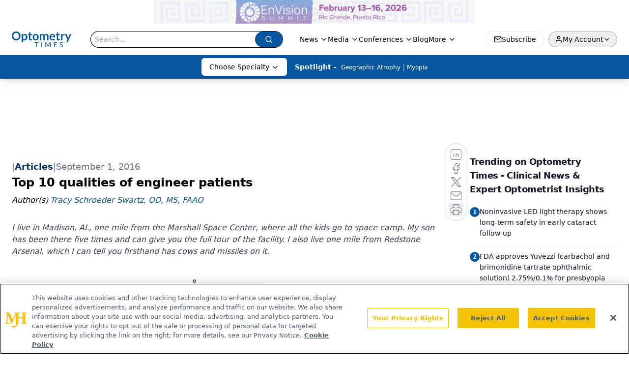

--- FILE ---
content_type: text/html; charset=utf-8
request_url: https://www.optometrytimes.com/view/top-10-qualities-engineer-patients
body_size: 42869
content:
<!DOCTYPE html><html lang="en"> <head><link rel="prefetch" href="/logo.webp"><link rel="preconnect" href="https://www.googletagmanager.com"><link rel="preconnect" href="https://cdn.segment.com"><link rel="preconnect" href="https://www.lightboxcdn.com"><link rel="preconnect" href="https://cdn.cookielaw.org"><link rel="preconnect" href="https://pub.doubleverify.com"><link rel="preconnect" href="https://www.googletagservices.com"><link rel="dns-prefetch" href="https://cdn.jsdelivr.net"><link rel="preconnect" href="https://res.lassomarketing.io"><link rel="icon" href="/favicon.svg" type="image/svg+xml"><link rel="icon" href="/favicon.ico" sizes="any"><link rel="apple-touch-icon" href="/apple-touch-icon.png"><meta charset="UTF-8"><meta name="viewport" content="width=device-width, initial-scale=1.0"><title>Top 10 qualities of engineer patients | Optometry Times - Clinical News & Expert Optometrist Insights</title><link rel="canonical" href="https://www.optometrytimes.com/view/top-10-qualities-engineer-patients"><meta name="description" content="I live in Madison, AL, one mile from the Marshall Space Center, where all the kids go to space camp. My son has been there five times and can give you the full tour of the facility. I also live one mile from Redstone Arsenal, which I can tell you firsthand has cows and missiles on it."><meta name="robots" content="index, follow"><meta property="og:title" content="Top 10 qualities of engineer patients | Optometry Times - Clinical News &#38; Expert Optometrist Insights"><meta property="og:type" content="website"><meta property="og:image" content="https://www.optometrytimes.com/logo.webp"><meta property="og:url" content="https://www.optometrytimes.com/view/top-10-qualities-engineer-patients"><meta property="og:image:url" content="https://www.optometrytimes.com/logo.webp"><meta property="og:image:width" content="1200"><meta property="og:image:height" content="630"><meta property="og:image:alt" content="Top 10 qualities of engineer patients | Optometry Times - Clinical News &#38; Expert Optometrist Insights"><meta property="article:published_time" content="2026-01-31T22:40:15.774Z"><meta property="article:modified_time" content="2026-01-31T22:40:15.774Z"><meta property="article:author" content="Tracy Schroeder Swartz, OD, MS, FAAO"><meta property="article:tag" content="Optometry"><meta property="article:tag" content="Modern Medicine Feature Articles"><meta property="article:tag" content="Modern Medicine News"><meta property="article:tag" content="Category-47287"><meta property="article:tag" content="Blog"><meta name="twitter:site" content="@MDMagazine"><meta name="twitter:title" content="Top 10 qualities of engineer patients | Optometry Times - Clinical News &#38; Expert Optometrist Insights"><meta name="twitter:image" content="https://www.optometrytimes.com/logo.webp"><meta name="twitter:image:alt" content="Top 10 qualities of engineer patients | Optometry Times - Clinical News &#38; Expert Optometrist Insights"><meta name="twitter:description" content="I live in Madison, AL, one mile from the Marshall Space Center, where all the kids go to space camp. My son has been there five times and can give you the full tour of the facility. I also live one mile from Redstone Arsenal, which I can tell you firsthand has cows and missiles on it."><link rel="icon" href="/favicon.ico"><meta name="twitter:image" content="https://www.optometrytimes.com/logo.webp"><meta name="twitter:title" content="Top 10 qualities of engineer patients | Optometry Times - Clinical News &#38; Expert Optometrist Insights"><meta name="twitter:description" content="I live in Madison, AL, one mile from the Marshall Space Center, where all the kids go to space camp. My son has been there five times and can give you the full tour of the facility. I also live one mile from Redstone Arsenal, which I can tell you firsthand has cows and missiles on it."><script type="application/ld+json">{"@context":"https://schema.org","@type":"NewsArticle","headline":"Top 10 qualities of engineer patients","datePublished":"2016-09-01T04:00:00.000Z","dateModified":"2020-11-15T09:38:09.000Z","inLanguage":"en-US","image":{"@type":"ImageObject","url":"https://www.optometrytimes.com/logo.webp","caption":"Top 10 qualities of engineer patients","alternateName":"Top 10 qualities of engineer patients"},"thumbnail":{"@type":"ImageObject","url":"https://www.optometrytimes.com/logo.webp","caption":"Top 10 qualities of engineer patients","alternateName":"Top 10 qualities of engineer patients"},"publisher":{"@type":"Organization","name":"Optometry Times - Clinical News &amp; Expert Optometrist Insights","logo":{"@type":"ImageObject","url":"https://www.optometrytimes.com/logo.webp"}},"keywords":"Optometry, Modern Medicine Feature Articles, Modern Medicine News, Category-47287, Blog","articleBody":"The views expressed here belong to the author. They do not necessarily represent the views of Optometry Times or UBM Medica.\n\tI live in Madison, AL, one mile from the Marshall Space Center, where all the kids go to space camp. My son has been there five times and can give you the full tour of the facility. I also live one mile from Redstone Arsenal, which I can tell you firsthand has cows and missiles on it.\n\tLiving in this area, 50-percent of my friends are:\n\t1. An engineer\n\t2. Married to an engineer\n\t3. Divorced from an engineer\n\t4. Paying for their child to become an engineer \n\tI investigated characteristics of engineers to get to know all my new neighbors a bit better. According to EngineeringSchools.com, here are some of the top qualities of engineers:\n\t1. Possess a strong analytical aptitude\n\tGreat engineers have excellent analytical skills and is continually examining things and thinking of ways to help them work better. This often manifests in them taking control of the phoropter and refracting themselves. If you enter the exam lane and find your patient behind the phoropter, your patient is either 6 years old or an engineer.\n\tRelated: Why patient education is bit like fortune telling\n\t2. Show attention to detail\n\tGreat engineers pay meticulous attention to detail. We can all relate to this characteristic, which results in refractions that take all day. Literally, all day. \n\tAfter keratorefractive surgery, they will ask to be refracted at every visit and may ask to come in every day for the first 14 days to assess their refractive error. These folks also request you put up the 20/15 line and heaven forbid they can read it, they will ask for the 20/10.\n\tThey will then spend five minutes trying to guess the 20/10 letters. If they can read that, you will have to get out your lecture notes about the limits of the human retina being 20/8 due to the architecture of the retinal ganglion cells. \n\tWhile some patients will answer, “I can’t tell a difference” to the “One vs. two test,” an engineer will never ever do this. If they can’t tell a difference, they will demand you repeat the options 10 times.\n\tThey also love topography and wavefront aberrometry, and will often bring you hand-drawn pictures of what they see to demonstrate to you the inadequacies of their visual system. \n\t \n\t3. Have excellent communication skills\n\tGreat engineers have great communication skills. In my experience, this means they use big words to sound smart. They are not skilled in small talk or in the conversational ways of the southern woman. Refraction conversation will likely go like this:â¨\nDoctor: Which do you prefer, one (click) or two (click)?\nPatient: One (Immediately spoken without hesitation)\nDoctor: Great. Now, three (click) or four (click)?\nPatient: Two\nDoctor: Ah yes, well, compare these for me now. Three (click) or four (click)?\nPatient: Three but two is the best\n\tOn and on this goes for 15 minutes while they guess the 20/10 line. \n\tGreat engineers will also present a three-page list of questions for a LASIK evaluation-typed of course. They will ask every question, crossing each out after you’ve answered it. \n\tRelated: Why it’s OK to be bossy\n\t4. Take part in continuing education\n\tGreat engineers stay on top of developments in the industry. This means they often read technical manuals while in the office and always have the latest technical devices delivering lots of blue light to their unsuspecting retinas. If we have just begun to use a new coating, lens material, space-age technology, or visual systems concept, they will know about it before you do. \n\t5. Show creativity\n\tGreat engineers are creative and can think of new and innovative ways to develop new systems to make existing things work more efficiently. If you need assistance with any of your office systems, go find these patients. During your binocular indirect exam, ask them questions about computers, security software, iPhone apps, whatever you need to know. You can have all of your technological questions answered while you make them look in all positions of gaze for a good 10 minutes. \n\tRelated: Top 6 reasons to refer for cataract surgery\n\t6. Show an ability to think logically\n\tGreat engineers have top-notch logical skills. They are able to make sense of complex systems and understand how things work along with how problems arise.”â¨This means that you will get into a 20-minute discussion about how any refractive surgical procedure works. This is particularly true for inlays. Do not discuss tracking technology developed by NASA because the inventor may be holding your occluder. Before you can come up with a nonengineering excuse to leave the room, they will correct whatever you just said to misrepresent the massive technological advancement, leaving you 40 minutes behind schedule.\n\t \n\t7. Are mathematically inclined\n\tGreat engineers have excellent math skills. Engineering is an intricate science that involves complex calculations of varying difficulty. Do not discuss spherical equivalent with engineers-they do vector math in their heads for fun. Pupillary distance, vertexing, or wavefront refraction are also off limits.\n\tRelated: 7 tips from a Yankee OD living in the South\n\t8. Have good problem-solving skills\n\tGreat engineers have sharp problem-solving skills. Heaven forbid they have anisekonia. They will want to explore the disorder and reach a conclusion on their own, not resting until a resolution is found. Which translates to: Buckle up, you may be here a while. (Check out www.shawlens.com.)\n\t9. Are team players\n\tGreat engineers understand that they are part of a larger team. The team must working together to make one project come together successfully. In my experience, the “team concept” thing works only if you are working toward the same goal. Given the amount of engineers who are divorced, I am not sure about this point. My advice is to suggest that refraction is a team effort. You flip the lenses, and they astutely choose. Voilà! Glasses!\n\tRelated: The best and worst parts of holidays as an OD mom\n\t10. Have excellent technical knowledge\n\tGreat engineers have a vast amount of technical knowledge. This is why they love our toys: OCTs, corneal topography, pachymetry, wavefront aberrometry, refraction, all of it. They love to take printouts home because they tend to keep their entire medical file at home in a lockbox. \n\tAs demanding as engineers can be, I still prefer them to country music stars-more so because I am not expected to know who engineers are, plus they all have badges hanging from lanyards around their necks so I won’t forget their names. Most importantly, if you went to Purdue University for that engineering degree, this Hoosier is going to crank up my BIO light after dilating you with cyclopentylate.","description":"I live in Madison, AL, one mile from the Marshall Space Center, where all the kids go to space camp. My son has been there five times and can give you the full tour of the facility. I also live one mile from Redstone Arsenal, which I can tell you firsthand has cows and missiles on it.","author":[{"@type":"Person","name":"Tracy Schroeder Swartz, OD, MS, FAAO","url":"https://www.optometrytimes.com/authors/tracy-schroeder-swartz-od-ms-faao"}]}</script><script type="application/ld+json">{"@context":"https://schema.org","@type":"Organization","contactPoint":{"@type":"ContactPoint","availableLanguage":["English"]},"name":"Optometry Times – Clinical News &amp; Expert Optometrist Insights","alternateName":"Optometry Times","description":"Optometry Times delivers clinical news, practice insights, and research updates by optometrists for optometrists to advance care and patient outcomes.","email":"MJHinfo@mjhlifesciences.com","telephone":"609-716-7777","sameAs":["https://twitter.com/OptometryTimes","https://www.facebook.com/OptometryTimes","/rss.xml","https://www.instagram.com/optometrytimes/?hl=en"," https://www.linkedin.com/company/71953118/admin/"],"address":{"@type":"PostalAddress","streetAddress":"259 Prospect Plains Rd, Bldg H","addressLocality":"Monroe","addressRegion":"New Jersey","postalCode":"08831","addressCountry":"United States of America"},"foundingDate":"2011-02-02","founder":{"@type":"Person","name":"MJH Life Sciences"},"employees":[{"@type":"Person","name":"Allie Karas"},{"@type":"Person","name":"Matt Hoffman"},{"@type":"Person","name":"Sheryl Stevenson"}]}</script><script async src="https://cdn.jsdelivr.net/npm/@segment/analytics-consent-wrapper-onetrust@latest/dist/umd/analytics-onetrust.umd.js"></script>
 <script>
  window.dataLayer = window.dataLayer || [];
  function gtag(){dataLayer.push(arguments);}
  gtag('set' , 'developer_id.dYWJhMj', true);
  gtag('consent', 'default', {
      ad_storage: 'denied',
      analytics_storage: 'denied',
      functionality_storage: 'denied',
      personalization_storage: 'denied',
      security_storage: 'granted',
      ad_user_data: 'denied',
      ad_personalization: 'denied',
      region: [
        'AT',
        'BE',
        'BG',
        'HR',
        'CY',
        'CZ',
        'DK',
        'EE',
        'FI',
        'FR',
        'DE',
        'EL',
        'HU',
        'IE',
        'IT',
        'LV',
        'LT',
        'LU',
        'MT',
        'NL',
        'PL',
        'PT',
        'RO',
        'SK',
        'SI',
        'ES',
        'SE',
        'GB',
        'US-CA',
      ],
    });
    gtag('consent', 'default', {
      ad_storage: 'granted',
      analytics_storage: 'granted',
      functionality_storage: 'granted',
      personalization_storage: 'granted',
      security_storage: 'granted',
      ad_user_data: 'granted',
      ad_personalization: 'granted',
    });
    </script>
    <script src="https://cdn.cookielaw.org/scripttemplates/otSDKStub.js" type="text/javascript" charset="UTF-8" data-domain-script="0196a0c0-0c95-7eee-8654-9f204a253d96"></script>
    <script type="text/javascript">function OptanonWrapper() {}</script>
    <script async type="text/plain" class="optanon-category-C0001" src="https://www.lightboxcdn.com/static/lightbox_mjh.js"></script>
  <script async type="text/plain" class="optanon-category-C0004" src="https://res.lassomarketing.io/scripts/lasso-imp-id-min.js"></script> 
   <script async type="text/javascript">
      !function(){var analytics=window.analytics=window.analytics||[];if(!analytics.initialize)if(analytics.invoked)window.console&&console.error&&console.error("Segment snippet included twice.");else{analytics.invoked=!0;analytics.methods=["trackSubmit","trackClick","trackLink","trackForm","pageview","identify","reset","group","track","ready","alias","debug","page","once","off","on","addSourceMiddleware","addIntegrationMiddleware","setAnonymousId","addDestinationMiddleware"];analytics.factory=function(e){return function(){var t=Array.prototype.slice.call(arguments);t.unshift(e);analytics.push(t);return analytics}};for(var e=0;e<analytics.methods.length;e++){var key=analytics.methods[e];analytics[key]=analytics.factory(key)}analytics.load=function(key,e){var t=document.createElement("script");t.type="text/javascript";t.async=!0;t.src="https://cdn.segment.com/analytics.js/v1/" + key + "/analytics.min.js";var n=document.getElementsByTagName("script")[0];n.parentNode.insertBefore(t,n);analytics._loadOptions=e};analytics.SNIPPET_VERSION="4.13.1";
      //check lasso , if lassoImpID doesnt exist try again in 1.25 seconds
      function checkLasso() {
        if (typeof lassoImpID !== 'undefined') {
          window.LassoImpressionID = lassoImpID();
          withOneTrust(analytics).load('BBbKMoOjmhsxPnbd2nO6osz3zq67DzuN');
          analytics.page({
            'LassoImpressionID': window.LassoImpressionID
          });
        } else {
          setTimeout(checkLasso, 1000);
        }
      }
          checkLasso();
            }}();
    </script><script class="optanon-category-C0001" type="text/plain" async src="https://one.optometrytimes.com/tagmanager/scripts/one.js"></script><script async type="text/javascript" src="https://one.optometrytimes.com/tagmanager/scripts/one.js"></script><script type="text/javascript" src="https://www.googletagservices.com/tag/js/gpt.js"></script><script async src="https://pub.doubleverify.com/dvtag/20083417/DV1815449/pub.js"></script><script type="text/javascript">
            window.onDvtagReady = function (callback, timeout = 750) { 
            window.dvtag = window.dvtag || {} 
            dvtag.cmd = dvtag.cmd || [] 
            const opt = { callback, timeout, timestamp: new Date().getTime() } 
            dvtag.cmd.push(function () { dvtag.queueAdRequest(opt) }) 
            setTimeout(function () { 
            const cb = opt.callback 
            opt.callback = null 
            if (cb) cb() 
            }, timeout) 
            } 
     </script><script>(function(){const gtmID = "52L7WHH";

        (function (w, d, s, l, i) {
          w[l] = w[l] || [];
          w[l].push({ 'gtm.start': new Date().getTime(), event: 'gtm.js' });
          var f = d.getElementsByTagName(s)[0],
            j = d.createElement(s),
            dl = l != 'dataLayer' ? '&l=' + l : '';
          j.async = true;
          j.src = 'https://www.googletagmanager.com/gtm.js?id=' + i + dl;
          f.parentNode.insertBefore(j, f);
        })(window, document, 'script', 'dataLayer', 'GTM-' + gtmID);
      })();</script><!-- <ClientRouter  /> --><link rel="stylesheet" href="/_astro/_slug_.EIXIFX_f.css">
<style>.embla{overflow:hidden;height:100%;width:100%}.embla__container{display:flex;flex-direction:column;height:90%;padding:0 0 2%}.vjs-text-track-cue{font-size:1.5rem!important}.embla__slide{flex:0 0 100%;min-width:0;height:100%;display:flex;align-items:center;justify-content:center;margin:0 0 calc(15% / 9);opacity:.3;transform:scale(.95);transition:opacity .3s ease,transform .3s ease}.embla__slide.is-snapped{opacity:1;transform:scale(1);z-index:2}.embla__slide.is-in-view:not(.is-snapped){opacity:.6;transform:scale(.97)}.embla__slide:not(.is-snapped) .shorts-video-container:after{content:"";position:absolute;inset:0;background:linear-gradient(to bottom,#0000001a,#0000004d,#0000001a);pointer-events:none;z-index:1}.embla.is-wheel-scrolling{cursor:grabbing}.embla.is-wheel-scrolling .embla__slide{pointer-events:none}.shorts-item{height:100%;position:relative;display:flex;flex-direction:column;align-items:center;justify-content:center;padding:0}.shorts-video-container{position:relative;width:100%;height:100%;max-height:min(90vh,calc(100vw * 16 / 9));margin:0 auto;border-radius:12px}@supports (aspect-ratio: 9 / 16){.shorts-video-container{aspect-ratio:9 / 16;width:auto;height:100%}}@supports not (aspect-ratio: 9 / 16){.shorts-video-container{width:56.25vh;height:100%}}.shorts-video-wrapper{position:relative;width:100%;height:100%}.bg-shorts-container .video-js{width:100%!important;height:100%!important;-o-object-fit:cover;object-fit:cover;position:absolute;top:0;left:0}.bg-shorts-container .video-js video{width:100%!important;height:100%!important;-o-object-fit:cover;object-fit:cover;position:absolute;top:0;left:0}.bg-shorts-container{width:100%;height:100%;position:relative}@media (max-width: 768px){.shorts-video-container{max-width:90vw}@supports (aspect-ratio: 9 / 16){.shorts-video-container{height:100%;max-height:75vh}}}.shorts-navigation-btn{transition:all .2s ease-in-out}.shorts-navigation-btn:hover{transform:scale(1.1);background-color:#ffffff4d}.shorts-navigation-btn:active{transform:scale(.95)}@keyframes pulse{0%,to{opacity:1}50%{opacity:.5}}.loading-pulse{animation:pulse 2s cubic-bezier(.4,0,.6,1) infinite}.shorts-overlay{background:linear-gradient(to top,rgba(0,0,0,.8) 0%,rgba(0,0,0,.4) 50%,transparent 100%)}.shorts-navigation,.shorts-navigation button{z-index:9999!important;pointer-events:auto}@media (max-width: 768px){.shorts-navigation{right:8px}.shorts-navigation button{width:32px;height:32px}}
</style>
<link rel="stylesheet" href="/_astro/_slug_.DquC58Zs.css"><script type="module" src="/_astro/page.V2R8AmkL.js"></script></head> <body> <style>astro-island,astro-slot,astro-static-slot{display:contents}</style><script>(()=>{var e=async t=>{await(await t())()};(self.Astro||(self.Astro={})).load=e;window.dispatchEvent(new Event("astro:load"));})();</script><script>(()=>{var A=Object.defineProperty;var g=(i,o,a)=>o in i?A(i,o,{enumerable:!0,configurable:!0,writable:!0,value:a}):i[o]=a;var d=(i,o,a)=>g(i,typeof o!="symbol"?o+"":o,a);{let i={0:t=>m(t),1:t=>a(t),2:t=>new RegExp(t),3:t=>new Date(t),4:t=>new Map(a(t)),5:t=>new Set(a(t)),6:t=>BigInt(t),7:t=>new URL(t),8:t=>new Uint8Array(t),9:t=>new Uint16Array(t),10:t=>new Uint32Array(t),11:t=>1/0*t},o=t=>{let[l,e]=t;return l in i?i[l](e):void 0},a=t=>t.map(o),m=t=>typeof t!="object"||t===null?t:Object.fromEntries(Object.entries(t).map(([l,e])=>[l,o(e)]));class y extends HTMLElement{constructor(){super(...arguments);d(this,"Component");d(this,"hydrator");d(this,"hydrate",async()=>{var b;if(!this.hydrator||!this.isConnected)return;let e=(b=this.parentElement)==null?void 0:b.closest("astro-island[ssr]");if(e){e.addEventListener("astro:hydrate",this.hydrate,{once:!0});return}let c=this.querySelectorAll("astro-slot"),n={},h=this.querySelectorAll("template[data-astro-template]");for(let r of h){let s=r.closest(this.tagName);s!=null&&s.isSameNode(this)&&(n[r.getAttribute("data-astro-template")||"default"]=r.innerHTML,r.remove())}for(let r of c){let s=r.closest(this.tagName);s!=null&&s.isSameNode(this)&&(n[r.getAttribute("name")||"default"]=r.innerHTML)}let p;try{p=this.hasAttribute("props")?m(JSON.parse(this.getAttribute("props"))):{}}catch(r){let s=this.getAttribute("component-url")||"<unknown>",v=this.getAttribute("component-export");throw v&&(s+=` (export ${v})`),console.error(`[hydrate] Error parsing props for component ${s}`,this.getAttribute("props"),r),r}let u;await this.hydrator(this)(this.Component,p,n,{client:this.getAttribute("client")}),this.removeAttribute("ssr"),this.dispatchEvent(new CustomEvent("astro:hydrate"))});d(this,"unmount",()=>{this.isConnected||this.dispatchEvent(new CustomEvent("astro:unmount"))})}disconnectedCallback(){document.removeEventListener("astro:after-swap",this.unmount),document.addEventListener("astro:after-swap",this.unmount,{once:!0})}connectedCallback(){if(!this.hasAttribute("await-children")||document.readyState==="interactive"||document.readyState==="complete")this.childrenConnectedCallback();else{let e=()=>{document.removeEventListener("DOMContentLoaded",e),c.disconnect(),this.childrenConnectedCallback()},c=new MutationObserver(()=>{var n;((n=this.lastChild)==null?void 0:n.nodeType)===Node.COMMENT_NODE&&this.lastChild.nodeValue==="astro:end"&&(this.lastChild.remove(),e())});c.observe(this,{childList:!0}),document.addEventListener("DOMContentLoaded",e)}}async childrenConnectedCallback(){let e=this.getAttribute("before-hydration-url");e&&await import(e),this.start()}async start(){let e=JSON.parse(this.getAttribute("opts")),c=this.getAttribute("client");if(Astro[c]===void 0){window.addEventListener(`astro:${c}`,()=>this.start(),{once:!0});return}try{await Astro[c](async()=>{let n=this.getAttribute("renderer-url"),[h,{default:p}]=await Promise.all([import(this.getAttribute("component-url")),n?import(n):()=>()=>{}]),u=this.getAttribute("component-export")||"default";if(!u.includes("."))this.Component=h[u];else{this.Component=h;for(let f of u.split("."))this.Component=this.Component[f]}return this.hydrator=p,this.hydrate},e,this)}catch(n){console.error(`[astro-island] Error hydrating ${this.getAttribute("component-url")}`,n)}}attributeChangedCallback(){this.hydrate()}}d(y,"observedAttributes",["props"]),customElements.get("astro-island")||customElements.define("astro-island",y)}})();</script><astro-island uid="Z1xuLHw" prefix="r10" component-url="/_astro/atoms.Ch89ewdX.js" component-export="SanityClient" renderer-url="/_astro/client.4AZqD4Tw.js" props="{&quot;config&quot;:[0,{&quot;dataset&quot;:[0,&quot;optometrytimes&quot;],&quot;projectId&quot;:[0,&quot;0vv8moc6&quot;],&quot;useCdn&quot;:[0,true],&quot;token&quot;:[0,&quot;skIjFEmlzBmyZpjK8Zc1FQwpwi0Bv3wVI0WhSPJfe5wEiXkmkb3Rq7h5T1WLyvXaJAhM7sOBa2vXBRGxShTPYsvCpTSYuIFBEZnhapLqKMkXyRyxCYjZQYbPv4Zbdn7UMjfKcTbCwat1s1GKaDhqbiwIffPYLGtrK4hT6V3Xq32NfzOzScjn&quot;]}]}" ssr client="load" opts="{&quot;name&quot;:&quot;SanityClient&quot;,&quot;value&quot;:true}"></astro-island> <astro-island uid="1foDn3" prefix="r11" component-url="/_astro/react.hrQvyCJB.js" component-export="AuthInit" renderer-url="/_astro/client.4AZqD4Tw.js" props="{&quot;config&quot;:[0,{&quot;region&quot;:[0,&quot;us-east-1&quot;],&quot;userPoolId&quot;:[0,&quot;us-east-1_qvUR8zszr&quot;],&quot;userPoolClientId&quot;:[0,&quot;5t4e4nq2rtaq6162t16tatj6rb&quot;],&quot;oauthDomain&quot;:[0,&quot;auth.mjhlifesciences.com&quot;],&quot;redirectSignIn&quot;:[1,[[0,&quot;https://www.optometrytimes.com/auth/callback&quot;]]],&quot;redirectSignOut&quot;:[1,[[0,&quot;https://www.optometrytimes.com&quot;]]]}]}" ssr client="load" opts="{&quot;name&quot;:&quot;AuthInit&quot;,&quot;value&quot;:true}"></astro-island> <!-- <VisualEditing enabled={visualEditingEnabled} zIndex={1000} /> --> <script>(()=>{var e=async t=>{await(await t())()};(self.Astro||(self.Astro={})).only=e;window.dispatchEvent(new Event("astro:only"));})();</script><astro-island uid="Z24ooJT" component-url="/_astro/index.qum6FzgI.js" component-export="default" renderer-url="/_astro/client.4AZqD4Tw.js" props="{&quot;settings&quot;:[0,{&quot;useNewWelcomeAd&quot;:[0,true],&quot;siteConfig&quot;:[0,{&quot;sanityClientConfig&quot;:[0,{&quot;dataset&quot;:[0,&quot;optometrytimes&quot;],&quot;projectId&quot;:[0,&quot;0vv8moc6&quot;],&quot;useCdn&quot;:[0,true],&quot;token&quot;:[0,&quot;skIjFEmlzBmyZpjK8Zc1FQwpwi0Bv3wVI0WhSPJfe5wEiXkmkb3Rq7h5T1WLyvXaJAhM7sOBa2vXBRGxShTPYsvCpTSYuIFBEZnhapLqKMkXyRyxCYjZQYbPv4Zbdn7UMjfKcTbCwat1s1GKaDhqbiwIffPYLGtrK4hT6V3Xq32NfzOzScjn&quot;]}],&quot;logoWidth&quot;:[0,180],&quot;logoHeight&quot;:[0,48],&quot;gtmID&quot;:[0,&quot;52L7WHH&quot;],&quot;onejs&quot;:[0,&quot;https://one.optometrytimes.com/tagmanager/scripts/one.js&quot;],&quot;title&quot;:[0,&quot;Optometry Times - Clinical News &amp; Expert Optometrist Insights&quot;],&quot;liveDomain&quot;:[0,&quot;www.optometrytimes.com&quot;],&quot;logo&quot;:[0,&quot;/logo.webp&quot;],&quot;white_logo&quot;:[0,&quot;/logo_white.webp&quot;],&quot;megaMenuTaxName&quot;:[0,&quot;clinical&quot;],&quot;twitter&quot;:[0,&quot;@MDMagazine&quot;],&quot;fixSecondaryNavigationLinksIdentifier&quot;:[0,true],&quot;oneTrustId&quot;:[0,&quot;0196a0c0-0c95-7eee-8654-9f204a253d96&quot;],&quot;sharingImageUrl&quot;:[0,&quot;https://www.optometrytimes.com/logo.webp&quot;],&quot;subscribe&quot;:[0,{&quot;href&quot;:[0,&quot;/newsletter&quot;],&quot;text&quot;:[0,&quot;Want more insights like this? Subscribe to Optometry Times and get clinical pearls and practice tips delivered straight to your inbox.&quot;]}],&quot;subFooterLinks&quot;:[1,[[0,{&quot;url&quot;:[0,&quot;/&quot;],&quot;title&quot;:[0,&quot;Home&quot;]}],[0,{&quot;url&quot;:[0,&quot;/about&quot;],&quot;title&quot;:[0,&quot;About Us&quot;]}],[0,{&quot;url&quot;:[0,&quot;/news&quot;],&quot;title&quot;:[0,&quot;News&quot;]}],[0,{&quot;url&quot;:[0,&quot;/contact-us&quot;],&quot;title&quot;:[0,&quot;Contact Us&quot;]}]]]}],&quot;styleConfig&quot;:[0,{&quot;logoSize&quot;:[0,&quot;medium&quot;],&quot;navigation&quot;:[0,5],&quot;footer&quot;:[0,1],&quot;featureDeck&quot;:[0,1],&quot;featureSlider&quot;:[0,1]}],&quot;adConfig&quot;:[0,{&quot;networkID&quot;:[0,&quot;4688&quot;],&quot;adUnit&quot;:[0,&quot;optometrytimes&quot;]}],&quot;pageConfig&quot;:[0,{&quot;publicationName&quot;:[0,&quot;Optometry Times Journal&quot;],&quot;publicationUrl&quot;:[0,&quot;journals&quot;],&quot;authorUrl&quot;:[0,&quot;authors&quot;]}],&quot;sanityConfig&quot;:[0,{&quot;taxonomy&quot;:[0,{&quot;news&quot;:[0,&quot;omt_taxonomy_5190_news&quot;],&quot;conference&quot;:[0,&quot;omt_taxonomy_53200_conference&quot;],&quot;clinical&quot;:[0,&quot;omt_taxonomy_53202_clinical&quot;]}],&quot;docGroup&quot;:[0,{&quot;conference&quot;:[0,&quot;omt_documentGroup_53200_conference&quot;]}],&quot;contentCategory&quot;:[0,{&quot;poll&quot;:[0,&quot;9e4880fc-85b8-4ffb-a066-79af8dfaa4e1&quot;],&quot;slideshows&quot;:[0,&quot;61085300-0cae-4cd1-b0e8-26323ac5c2e6&quot;],&quot;articles&quot;:[0,&quot;8bdaa7fc-960a-4b57-b076-75fdce3741bb&quot;],&quot;podcasts&quot;:[0,&quot;93d57b69-2d72-45fe-8b8a-d18e7e7e5f20&quot;],&quot;videos&quot;:[0,&quot;42000fd0-0d05-4832-9f2c-62c21079b76c&quot;],&quot;hero&quot;:[0,&quot;2504da4c-b21a-465e-88ba-3841a00c0395&quot;]}]}],&quot;gateEnabled&quot;:[0,&quot;modal&quot;],&quot;customPageTypes&quot;:[1,[]],&quot;sMaxAge&quot;:[0,300],&quot;staleWhileRevalidate&quot;:[0,329],&quot;topBanner&quot;:[0,{&quot;href&quot;:[0,&quot;https://www.envisionsummit.org/?utm_medium=banner&amp;utm_source=sister_brand&amp;utm_campaign=ecn_top_banner&quot;],&quot;img&quot;:[0,&quot;/PartnerLogos/EnVision26_NEW_PaidSocialBanners_640x47.png&quot;],&quot;alt&quot;:[0,&quot;Banner - Collaborative Care Symposium&quot;]}],&quot;allowedDomains&quot;:[1,[[0,&quot;ce.dvm360.com&quot;],[0,&quot;www.pharmacytimes.org&quot;],[0,&quot;www.gotoper.com&quot;]]],&quot;partnerBrandsLogos&quot;:[1,[[0,{&quot;id&quot;:[0,0],&quot;src&quot;:[0,&quot;/PartnerLogos/EyeCareNetwork_logo_KO.png&quot;],&quot;alt&quot;:[0,&quot;Collaborative Care Symposium&quot;],&quot;link&quot;:[0,&quot;https://www.gotoper.com/courses/eyecon?utm_medium=website&amp;utm_source=sister_brand&amp;utm_campaign=eyecon&amp;utm_content=top_banner&quot;],&quot;isMain&quot;:[0,true]}],[0,{&quot;id&quot;:[0,1],&quot;src&quot;:[0,&quot;/PartnerLogos/Opthal_white.png&quot;],&quot;alt&quot;:[0,&quot;Ophthalmology Times&quot;],&quot;link&quot;:[0,&quot;https://www.ophthalmologytimes.com/&quot;],&quot;isMain&quot;:[0,false]}],[0,{&quot;id&quot;:[0,2],&quot;src&quot;:[0,&quot;/PartnerLogos/MR_Logo.png&quot;],&quot;alt&quot;:[0,&quot;Modern Retina&quot;],&quot;link&quot;:[0,&quot;https://www.modernretina.com/&quot;],&quot;isMain&quot;:[0,false]}],[0,{&quot;id&quot;:[0,3],&quot;src&quot;:[0,&quot;/PartnerLogos/OD_Logo2023_white (1).png&quot;],&quot;alt&quot;:[0,&quot;Optometry Times&quot;],&quot;link&quot;:[0,&quot;https://www.optometrytimes.com/&quot;],&quot;isMain&quot;:[0,false]}],[0,{&quot;id&quot;:[0,4],&quot;src&quot;:[0,&quot;/PartnerLogos/ote-logo-white.png&quot;],&quot;alt&quot;:[0,&quot;Ophthalmology Times Europe&quot;],&quot;link&quot;:[0,&quot;https://europe.ophthalmologytimes.com/&quot;],&quot;isMain&quot;:[0,false]}]]]}],&quot;targeting&quot;:[0,{&quot;content_placement&quot;:[1,[[0,&quot;news&quot;],[0,&quot;blog&quot;]]],&quot;document_url&quot;:[1,[[0,&quot;top-10-qualities-engineer-patients&quot;]]],&quot;document_group&quot;:[1,[]],&quot;content_group&quot;:[1,[]],&quot;rootDocumentGroup&quot;:[1,[]],&quot;issue_url&quot;:[1,[]],&quot;publication_url&quot;:[1,[]],&quot;tags&quot;:[1,[[0,&quot;Optometry&quot;],[0,&quot;Modern Medicine Feature Articles&quot;],[0,&quot;Modern Medicine News&quot;],[0,&quot;Category-47287&quot;],[0,&quot;Blog&quot;]]],&quot;hostname&quot;:[0,&quot;www.optometrytimes.com&quot;],&quot;adLayer&quot;:[0,{&quot;adSlotSelection&quot;:[1,[]]}]}],&quot;gateData&quot;:[0,{}]}" ssr client="only" opts="{&quot;name&quot;:&quot;ADWelcome&quot;,&quot;value&quot;:true}"></astro-island> <astro-island uid="Z1CQgPK" prefix="r78" component-url="/_astro/ADFloatingFooter.BD49CBHT.js" component-export="default" renderer-url="/_astro/client.4AZqD4Tw.js" props="{&quot;networkID&quot;:[0,&quot;4688&quot;],&quot;adUnit&quot;:[0,&quot;optometrytimes&quot;],&quot;targeting&quot;:[0,{&quot;content_placement&quot;:[1,[[0,&quot;news&quot;],[0,&quot;blog&quot;]]],&quot;document_url&quot;:[1,[[0,&quot;top-10-qualities-engineer-patients&quot;]]],&quot;document_group&quot;:[1,[]],&quot;content_group&quot;:[1,[]],&quot;rootDocumentGroup&quot;:[1,[]],&quot;issue_url&quot;:[1,[]],&quot;publication_url&quot;:[1,[]],&quot;tags&quot;:[1,[[0,&quot;Optometry&quot;],[0,&quot;Modern Medicine Feature Articles&quot;],[0,&quot;Modern Medicine News&quot;],[0,&quot;Category-47287&quot;],[0,&quot;Blog&quot;]]],&quot;hostname&quot;:[0,&quot;www.optometrytimes.com&quot;],&quot;adLayer&quot;:[0,{&quot;adSlotSelection&quot;:[1,[]]}]}]}" ssr client="load" opts="{&quot;name&quot;:&quot;ADFloatingFooter&quot;,&quot;value&quot;:true}"></astro-island> <div class="z-[99999] hidden w-full bg-gradient-to-r px-10 md:flex md:items-center md:justify-center" style="background-color:white"> <div class="flex w-full items-center justify-center md:w-[60%]"> <a href="https://www.envisionsummit.org/?utm_medium=banner&utm_source=sister_brand&utm_campaign=ecn_top_banner" target="_blank" rel="noreferrer" class="w-full"> <div class="flex h-[30px] w-full items-center justify-center xs:h-[48px]"> <img src="/PartnerLogos/EnVision26_NEW_PaidSocialBanners_640x47.png" alt="Banner - Collaborative Care Symposium" class="max-h-full max-w-full object-contain"> </div> </a> </div> </div>      <astro-island uid="Zu375u" prefix="r79" component-url="/_astro/ui.BfbiW2ft.js" component-export="N5" renderer-url="/_astro/client.4AZqD4Tw.js" props="{&quot;data&quot;:[0,{&quot;logoImage&quot;:[0,&quot;/logo.webp&quot;],&quot;mainLinks&quot;:[1,[[0,{&quot;_createdAt&quot;:[0,&quot;2020-03-11T15:09:10Z&quot;],&quot;_id&quot;:[0,&quot;ca305743-64d0-40d4-8f8e-ddfc1aa020dc&quot;],&quot;_rev&quot;:[0,&quot;BnBYWgQDXkOWWNRfOm2BLP&quot;],&quot;_type&quot;:[0,&quot;mainNavigation&quot;],&quot;_updatedAt&quot;:[0,&quot;2020-03-13T19:00:29Z&quot;],&quot;is_active&quot;:[0,true],&quot;name&quot;:[0,&quot;News&quot;],&quot;navParent&quot;:[0,null],&quot;sortOrder&quot;:[0,1],&quot;subQuery&quot;:[1,[[0,{&quot;_createdAt&quot;:[0,&quot;2020-03-27T18:57:12Z&quot;],&quot;_id&quot;:[0,&quot;678b7ebe-9f47-4229-a6c9-0972c9f6398d&quot;],&quot;_rev&quot;:[0,&quot;Noxl9DZCzMkAp71hlNaZ5a&quot;],&quot;_type&quot;:[0,&quot;mainNavigation&quot;],&quot;_updatedAt&quot;:[0,&quot;2020-06-04T08:05:48Z&quot;],&quot;children&quot;:[1,[]],&quot;is_active&quot;:[0,true],&quot;name&quot;:[0,&quot;All News&quot;],&quot;navParent&quot;:[0,{&quot;_ref&quot;:[0,&quot;ca305743-64d0-40d4-8f8e-ddfc1aa020dc&quot;],&quot;_type&quot;:[0,&quot;reference&quot;]}],&quot;url&quot;:[0,&quot;/news&quot;]}],[0,{&quot;_createdAt&quot;:[0,&quot;2020-03-11T15:14:31Z&quot;],&quot;_id&quot;:[0,&quot;b42658b6-c00d-4829-8b6e-06be13998f31&quot;],&quot;_rev&quot;:[0,&quot;Noxl9DZCzMkAp71hlNaZ5a&quot;],&quot;_type&quot;:[0,&quot;mainNavigation&quot;],&quot;_updatedAt&quot;:[0,&quot;2020-06-04T08:05:48Z&quot;],&quot;children&quot;:[1,[]],&quot;is_active&quot;:[0,true],&quot;name&quot;:[0,&quot;Practice Management&quot;],&quot;navParent&quot;:[0,{&quot;_ref&quot;:[0,&quot;ca305743-64d0-40d4-8f8e-ddfc1aa020dc&quot;],&quot;_type&quot;:[0,&quot;reference&quot;]}],&quot;url&quot;:[0,&quot;/news/practice-management&quot;]}]]],&quot;url&quot;:[0,&quot;/news&quot;]}],[0,{&quot;_createdAt&quot;:[0,&quot;2020-03-11T15:14:55Z&quot;],&quot;_id&quot;:[0,&quot;02a172bf-39af-443c-a969-fab86f5d4d27&quot;],&quot;_rev&quot;:[0,&quot;7KigjgZ0VKjOj8uxZ54MG6&quot;],&quot;_system&quot;:[0,{&quot;base&quot;:[0,{&quot;id&quot;:[0,&quot;02a172bf-39af-443c-a969-fab86f5d4d27&quot;],&quot;rev&quot;:[0,&quot;BnBYWgQDXkOWWNRfOm2BLP&quot;]}]}],&quot;_type&quot;:[0,&quot;mainNavigation&quot;],&quot;_updatedAt&quot;:[0,&quot;2025-09-22T18:02:15Z&quot;],&quot;is_active&quot;:[0,true],&quot;name&quot;:[0,&quot;Media&quot;],&quot;navParent&quot;:[0,null],&quot;sortOrder&quot;:[0,2],&quot;subQuery&quot;:[1,[[0,{&quot;_createdAt&quot;:[0,&quot;2025-02-04T18:34:13Z&quot;],&quot;_id&quot;:[0,&quot;fe8da383-6a4a-42a4-a70e-0d98cb265043&quot;],&quot;_rev&quot;:[0,&quot;IWI2RZu0o5ZrOKzXGtzOFM&quot;],&quot;_type&quot;:[0,&quot;mainNavigation&quot;],&quot;_updatedAt&quot;:[0,&quot;2025-02-04T18:56:34Z&quot;],&quot;children&quot;:[1,[]],&quot;is_active&quot;:[0,true],&quot;name&quot;:[0,&quot;All Videos&quot;],&quot;navParent&quot;:[0,{&quot;_ref&quot;:[0,&quot;02a172bf-39af-443c-a969-fab86f5d4d27&quot;],&quot;_type&quot;:[0,&quot;reference&quot;]}],&quot;sortOrder&quot;:[0,1],&quot;url&quot;:[0,&quot;/videos&quot;]}],[0,{&quot;_createdAt&quot;:[0,&quot;2020-03-11T15:18:48Z&quot;],&quot;_id&quot;:[0,&quot;d11609ed-505a-4fc2-afb7-5c5f1dee1f81&quot;],&quot;_rev&quot;:[0,&quot;vA1yx8ze9irOykXTY3u8Lq&quot;],&quot;_type&quot;:[0,&quot;mainNavigation&quot;],&quot;_updatedAt&quot;:[0,&quot;2021-05-24T17:48:52Z&quot;],&quot;children&quot;:[1,[]],&quot;is_active&quot;:[0,true],&quot;name&quot;:[0,&quot;Expert Interviews&quot;],&quot;navParent&quot;:[0,{&quot;_ref&quot;:[0,&quot;02a172bf-39af-443c-a969-fab86f5d4d27&quot;],&quot;_type&quot;:[0,&quot;reference&quot;]}],&quot;sortOrder&quot;:[0,1],&quot;url&quot;:[0,&quot;/expert-interviews&quot;]}],[0,{&quot;_createdAt&quot;:[0,&quot;2020-04-13T06:03:52Z&quot;],&quot;_id&quot;:[0,&quot;48cb6934-26ab-4c23-b7f4-e28938e757a1&quot;],&quot;_rev&quot;:[0,&quot;vA1yx8ze9irOykXTY3u9sL&quot;],&quot;_type&quot;:[0,&quot;mainNavigation&quot;],&quot;_updatedAt&quot;:[0,&quot;2021-05-24T17:48:59Z&quot;],&quot;children&quot;:[1,[]],&quot;is_active&quot;:[0,true],&quot;name&quot;:[0,&quot;Podcasts&quot;],&quot;navParent&quot;:[0,{&quot;_ref&quot;:[0,&quot;02a172bf-39af-443c-a969-fab86f5d4d27&quot;],&quot;_type&quot;:[0,&quot;reference&quot;]}],&quot;sortOrder&quot;:[0,2],&quot;url&quot;:[0,&quot;/podcasts&quot;]}],[0,{&quot;_createdAt&quot;:[0,&quot;2020-05-25T10:38:26Z&quot;],&quot;_id&quot;:[0,&quot;952219cc-a653-4d65-86d0-4464e0e6b344&quot;],&quot;_rev&quot;:[0,&quot;Mq1JwZJ2xi03hwqICrXYM3&quot;],&quot;_type&quot;:[0,&quot;mainNavigation&quot;],&quot;_updatedAt&quot;:[0,&quot;2021-07-29T14:52:51Z&quot;],&quot;blank&quot;:[0,true],&quot;children&quot;:[1,[]],&quot;is_active&quot;:[0,true],&quot;name&quot;:[0,&quot;Medical World News&quot;],&quot;navParent&quot;:[0,{&quot;_ref&quot;:[0,&quot;02a172bf-39af-443c-a969-fab86f5d4d27&quot;],&quot;_type&quot;:[0,&quot;reference&quot;]}],&quot;sortOrder&quot;:[0,3],&quot;url&quot;:[0,&quot;https://www.medicalworldnews.com/&quot;]}],[0,{&quot;_createdAt&quot;:[0,&quot;2020-08-18T21:25:34Z&quot;],&quot;_id&quot;:[0,&quot;921da6fb-5e79-4028-9683-d236a0da0f8a&quot;],&quot;_rev&quot;:[0,&quot;vA1yx8ze9irOykXTY3uDQq&quot;],&quot;_type&quot;:[0,&quot;mainNavigation&quot;],&quot;_updatedAt&quot;:[0,&quot;2021-05-24T17:49:09Z&quot;],&quot;children&quot;:[1,[]],&quot;is_active&quot;:[0,true],&quot;name&quot;:[0,&quot;Viewpoints&quot;],&quot;navParent&quot;:[0,{&quot;_ref&quot;:[0,&quot;02a172bf-39af-443c-a969-fab86f5d4d27&quot;],&quot;_type&quot;:[0,&quot;reference&quot;]}],&quot;sortOrder&quot;:[0,4],&quot;url&quot;:[0,&quot;/viewpoints&quot;]}],[0,{&quot;_createdAt&quot;:[0,&quot;2021-05-24T17:42:36Z&quot;],&quot;_id&quot;:[0,&quot;a30df0d4-0da9-4fde-b945-224bd92b88ea&quot;],&quot;_rev&quot;:[0,&quot;vA1yx8ze9irOykXTY3sW2q&quot;],&quot;_type&quot;:[0,&quot;mainNavigation&quot;],&quot;_updatedAt&quot;:[0,&quot;2021-05-24T17:42:56Z&quot;],&quot;children&quot;:[1,[]],&quot;is_active&quot;:[0,true],&quot;name&quot;:[0,&quot;Insights&quot;],&quot;navParent&quot;:[0,{&quot;_ref&quot;:[0,&quot;02a172bf-39af-443c-a969-fab86f5d4d27&quot;],&quot;_type&quot;:[0,&quot;reference&quot;]}],&quot;sortOrder&quot;:[0,5],&quot;url&quot;:[0,&quot;/insights&quot;]}],[0,{&quot;_createdAt&quot;:[0,&quot;2023-08-23T17:05:13Z&quot;],&quot;_id&quot;:[0,&quot;73de140d-b448-4c6e-b496-b28c0b877ef1&quot;],&quot;_rev&quot;:[0,&quot;h2tkLADXfadHAi4sjMwK4l&quot;],&quot;_type&quot;:[0,&quot;mainNavigation&quot;],&quot;_updatedAt&quot;:[0,&quot;2023-08-23T17:05:43Z&quot;],&quot;children&quot;:[1,[]],&quot;is_active&quot;:[0,true],&quot;name&quot;:[0,&quot;Case Based Roundtable Series&quot;],&quot;navParent&quot;:[0,{&quot;_ref&quot;:[0,&quot;02a172bf-39af-443c-a969-fab86f5d4d27&quot;],&quot;_type&quot;:[0,&quot;reference&quot;]}],&quot;url&quot;:[0,&quot;/case-based-roundtable-series&quot;]}],[0,{&quot;_createdAt&quot;:[0,&quot;2021-09-17T15:17:18Z&quot;],&quot;_id&quot;:[0,&quot;b130b96f-ac36-428d-ad26-cc735e3be168&quot;],&quot;_rev&quot;:[0,&quot;FV5pQrhtrl2YHb3BGvUmjJ&quot;],&quot;_type&quot;:[0,&quot;mainNavigation&quot;],&quot;_updatedAt&quot;:[0,&quot;2021-09-17T15:18:11Z&quot;],&quot;children&quot;:[1,[]],&quot;is_active&quot;:[0,true],&quot;name&quot;:[0,&quot;Case Studies&quot;],&quot;navParent&quot;:[0,{&quot;_ref&quot;:[0,&quot;02a172bf-39af-443c-a969-fab86f5d4d27&quot;],&quot;_type&quot;:[0,&quot;reference&quot;]}],&quot;url&quot;:[0,&quot;/case-studies&quot;]}],[0,{&quot;_createdAt&quot;:[0,&quot;2024-08-07T18:24:19Z&quot;],&quot;_id&quot;:[0,&quot;e4ab5fcb-64a3-4dd7-a208-e06a7b3e8421&quot;],&quot;_rev&quot;:[0,&quot;Fhd02XoXdQgeoPyY6jzTu8&quot;],&quot;_type&quot;:[0,&quot;mainNavigation&quot;],&quot;_updatedAt&quot;:[0,&quot;2024-08-07T18:24:29Z&quot;],&quot;children&quot;:[1,[]],&quot;is_active&quot;:[0,true],&quot;name&quot;:[0,&quot;Case of the Quarter&quot;],&quot;navParent&quot;:[0,{&quot;_ref&quot;:[0,&quot;02a172bf-39af-443c-a969-fab86f5d4d27&quot;],&quot;_type&quot;:[0,&quot;reference&quot;]}],&quot;url&quot;:[0,&quot;/case-of-the-quarter&quot;]}],[0,{&quot;_createdAt&quot;:[0,&quot;2023-03-29T18:33:47Z&quot;],&quot;_id&quot;:[0,&quot;042f9bb9-de5d-4812-b7ba-7903de7a51cd&quot;],&quot;_rev&quot;:[0,&quot;m2DjVavgFIfXzme7RaYpb1&quot;],&quot;_type&quot;:[0,&quot;mainNavigation&quot;],&quot;_updatedAt&quot;:[0,&quot;2023-03-29T18:33:47Z&quot;],&quot;children&quot;:[1,[]],&quot;is_active&quot;:[0,true],&quot;name&quot;:[0,&quot;Practice Ownership&quot;],&quot;navParent&quot;:[0,{&quot;_ref&quot;:[0,&quot;02a172bf-39af-443c-a969-fab86f5d4d27&quot;],&quot;_type&quot;:[0,&quot;reference&quot;]}],&quot;url&quot;:[0,&quot;/practice-ownership&quot;]}],[0,{&quot;_createdAt&quot;:[0,&quot;2024-05-29T14:07:22Z&quot;],&quot;_id&quot;:[0,&quot;1cd17aa8-0e6f-42c3-a00f-6af21c8d9c5c&quot;],&quot;_rev&quot;:[0,&quot;uvHohaOYLPGOvQZnPTrxx3&quot;],&quot;_type&quot;:[0,&quot;mainNavigation&quot;],&quot;_updatedAt&quot;:[0,&quot;2024-05-29T14:07:37Z&quot;],&quot;children&quot;:[1,[]],&quot;is_active&quot;:[0,true],&quot;name&quot;:[0,&quot;Rapid Readout&quot;],&quot;navParent&quot;:[0,{&quot;_ref&quot;:[0,&quot;02a172bf-39af-443c-a969-fab86f5d4d27&quot;],&quot;_type&quot;:[0,&quot;reference&quot;]}],&quot;url&quot;:[0,&quot;/rapid-readout&quot;]}],[0,{&quot;_createdAt&quot;:[0,&quot;2025-12-03T20:51:10Z&quot;],&quot;_id&quot;:[0,&quot;7ba37fac-9a73-413e-bcb4-072349664829&quot;],&quot;_rev&quot;:[0,&quot;7ovpR0rZ55i66Py3M976qM&quot;],&quot;_type&quot;:[0,&quot;mainNavigation&quot;],&quot;_updatedAt&quot;:[0,&quot;2025-12-03T20:51:32Z&quot;],&quot;children&quot;:[1,[]],&quot;is_active&quot;:[0,true],&quot;name&quot;:[0,&quot;Video Series&quot;],&quot;navParent&quot;:[0,{&quot;_ref&quot;:[0,&quot;02a172bf-39af-443c-a969-fab86f5d4d27&quot;],&quot;_type&quot;:[0,&quot;reference&quot;]}],&quot;url&quot;:[0,&quot;/video-series&quot;]}],[0,{&quot;_createdAt&quot;:[0,&quot;2023-10-20T13:00:47Z&quot;],&quot;_id&quot;:[0,&quot;8187488b-36b2-417b-a0b6-68cd14646943&quot;],&quot;_rev&quot;:[0,&quot;6DnoMTITgrYeZ3gqn6HL9R&quot;],&quot;_type&quot;:[0,&quot;mainNavigation&quot;],&quot;_updatedAt&quot;:[0,&quot;2025-01-28T15:51:39Z&quot;],&quot;children&quot;:[1,[]],&quot;is_active&quot;:[0,true],&quot;name&quot;:[0,&quot;What’s Your WhEYE?&quot;],&quot;navParent&quot;:[0,{&quot;_ref&quot;:[0,&quot;02a172bf-39af-443c-a969-fab86f5d4d27&quot;],&quot;_type&quot;:[0,&quot;reference&quot;]}],&quot;url&quot;:[0,&quot;/whats-your-wheye&quot;]}]]]}],[0,{&quot;_createdAt&quot;:[0,&quot;2020-03-11T15:21:53Z&quot;],&quot;_id&quot;:[0,&quot;01998d9d-6fd0-4602-8288-f3e4c7d1b44a&quot;],&quot;_rev&quot;:[0,&quot;BnBYWgQDXkOWWNRfOm2BLP&quot;],&quot;_type&quot;:[0,&quot;mainNavigation&quot;],&quot;_updatedAt&quot;:[0,&quot;2020-03-13T19:00:46Z&quot;],&quot;is_active&quot;:[0,true],&quot;name&quot;:[0,&quot;Conferences&quot;],&quot;navParent&quot;:[0,null],&quot;sortOrder&quot;:[0,3],&quot;subQuery&quot;:[1,[[0,{&quot;_createdAt&quot;:[0,&quot;2020-08-28T14:08:57Z&quot;],&quot;_id&quot;:[0,&quot;adb88c48-8c2a-466d-bb0c-20afe833bb74&quot;],&quot;_rev&quot;:[0,&quot;63pZKXXvnaPq2CKddaAqoZ&quot;],&quot;_type&quot;:[0,&quot;mainNavigation&quot;],&quot;_updatedAt&quot;:[0,&quot;2020-08-28T14:09:03Z&quot;],&quot;children&quot;:[1,[]],&quot;is_active&quot;:[0,true],&quot;name&quot;:[0,&quot;Conference Coverage&quot;],&quot;navParent&quot;:[0,{&quot;_ref&quot;:[0,&quot;01998d9d-6fd0-4602-8288-f3e4c7d1b44a&quot;],&quot;_type&quot;:[0,&quot;reference&quot;]}],&quot;url&quot;:[0,&quot;/latest-conference&quot;]}],[0,{&quot;_createdAt&quot;:[0,&quot;2020-08-28T14:08:46Z&quot;],&quot;_id&quot;:[0,&quot;43dd279f-1d77-4e5e-932f-befac9dd6477&quot;],&quot;_rev&quot;:[0,&quot;RxTY0HHeLiu71l3gfZ7cFl&quot;],&quot;_type&quot;:[0,&quot;mainNavigation&quot;],&quot;_updatedAt&quot;:[0,&quot;2020-08-28T14:09:09Z&quot;],&quot;children&quot;:[1,[]],&quot;is_active&quot;:[0,true],&quot;name&quot;:[0,&quot;Conference Listing&quot;],&quot;navParent&quot;:[0,{&quot;_ref&quot;:[0,&quot;01998d9d-6fd0-4602-8288-f3e4c7d1b44a&quot;],&quot;_type&quot;:[0,&quot;reference&quot;]}],&quot;url&quot;:[0,&quot;/conference&quot;]}],[0,{&quot;_createdAt&quot;:[0,&quot;2021-11-12T17:44:40Z&quot;],&quot;_id&quot;:[0,&quot;83f2698b-42d5-48f5-9212-49212ee6c8de&quot;],&quot;_rev&quot;:[0,&quot;Yi2bn4k8OtohOHqwy8OJQr&quot;],&quot;_type&quot;:[0,&quot;mainNavigation&quot;],&quot;_updatedAt&quot;:[0,&quot;2021-11-12T17:44:40Z&quot;],&quot;children&quot;:[1,[]],&quot;is_active&quot;:[0,true],&quot;name&quot;:[0,&quot;Conference Recaps&quot;],&quot;navParent&quot;:[0,{&quot;_ref&quot;:[0,&quot;01998d9d-6fd0-4602-8288-f3e4c7d1b44a&quot;],&quot;_type&quot;:[0,&quot;reference&quot;]}],&quot;url&quot;:[0,&quot;/conference-recaps&quot;]}]]],&quot;url&quot;:[0,&quot;/conference&quot;]}],[0,{&quot;_createdAt&quot;:[0,&quot;2020-03-11T15:19:49Z&quot;],&quot;_id&quot;:[0,&quot;b9334e96-776c-4c42-a4b2-2a54e9301098&quot;],&quot;_rev&quot;:[0,&quot;BnBYWgQDXkOWWNRfOm2BLP&quot;],&quot;_type&quot;:[0,&quot;mainNavigation&quot;],&quot;_updatedAt&quot;:[0,&quot;2020-03-13T19:00:50Z&quot;],&quot;is_active&quot;:[0,true],&quot;name&quot;:[0,&quot;Blog&quot;],&quot;navParent&quot;:[0,null],&quot;sortOrder&quot;:[0,4],&quot;subQuery&quot;:[1,[]],&quot;url&quot;:[0,&quot;/blog&quot;]}],[0,{&quot;_createdAt&quot;:[0,&quot;2020-03-11T15:21:02Z&quot;],&quot;_id&quot;:[0,&quot;f6fcb69e-e2a9-4667-b3aa-a87edeb716d3&quot;],&quot;_rev&quot;:[0,&quot;7KigjgZ0VKjOj8uxZ55FIA&quot;],&quot;_system&quot;:[0,{&quot;base&quot;:[0,{&quot;id&quot;:[0,&quot;f6fcb69e-e2a9-4667-b3aa-a87edeb716d3&quot;],&quot;rev&quot;:[0,&quot;BnBYWgQDXkOWWNRfOm2BLP&quot;]}]}],&quot;_type&quot;:[0,&quot;mainNavigation&quot;],&quot;_updatedAt&quot;:[0,&quot;2025-09-22T18:04:07Z&quot;],&quot;is_active&quot;:[0,true],&quot;name&quot;:[0,&quot;Publications&quot;],&quot;navParent&quot;:[0,null],&quot;sortOrder&quot;:[0,5],&quot;subQuery&quot;:[1,[[0,{&quot;_createdAt&quot;:[0,&quot;2020-03-13T07:56:06Z&quot;],&quot;_id&quot;:[0,&quot;e95a92a8-c4ab-4b85-b74e-3932e3353409&quot;],&quot;_rev&quot;:[0,&quot;Noxl9DZCzMkAp71hlNaZ5a&quot;],&quot;_type&quot;:[0,&quot;mainNavigation&quot;],&quot;_updatedAt&quot;:[0,&quot;2020-06-04T08:05:48Z&quot;],&quot;children&quot;:[1,[]],&quot;is_active&quot;:[0,true],&quot;name&quot;:[0,&quot;Digital Edition&quot;],&quot;navParent&quot;:[0,{&quot;_ref&quot;:[0,&quot;f6fcb69e-e2a9-4667-b3aa-a87edeb716d3&quot;],&quot;_type&quot;:[0,&quot;reference&quot;]}],&quot;url&quot;:[0,&quot;/journals/optometry-times-journal&quot;]}],[0,{&quot;_createdAt&quot;:[0,&quot;2021-02-03T22:05:25Z&quot;],&quot;_id&quot;:[0,&quot;ef1c60f8-b41d-41b4-8c8e-a49ff4674040&quot;],&quot;_rev&quot;:[0,&quot;rqDMle7DM5rmu4gsLF14VN&quot;],&quot;_type&quot;:[0,&quot;mainNavigation&quot;],&quot;_updatedAt&quot;:[0,&quot;2021-02-03T22:06:11Z&quot;],&quot;children&quot;:[1,[]],&quot;is_active&quot;:[0,true],&quot;name&quot;:[0,&quot;Supplements And Featured Publications&quot;],&quot;navParent&quot;:[0,{&quot;_ref&quot;:[0,&quot;f6fcb69e-e2a9-4667-b3aa-a87edeb716d3&quot;],&quot;_type&quot;:[0,&quot;reference&quot;]}],&quot;url&quot;:[0,&quot;/journals/supplements-and-featured-publications&quot;]}],[0,{&quot;_createdAt&quot;:[0,&quot;2020-03-11T15:21:14Z&quot;],&quot;_id&quot;:[0,&quot;cbb78124-20fc-4993-979a-8345a02a4c06&quot;],&quot;_rev&quot;:[0,&quot;Noxl9DZCzMkAp71hlNaZ5a&quot;],&quot;_type&quot;:[0,&quot;mainNavigation&quot;],&quot;_updatedAt&quot;:[0,&quot;2020-06-04T08:05:48Z&quot;],&quot;children&quot;:[1,[]],&quot;is_active&quot;:[0,true],&quot;name&quot;:[0,&quot;iTech&quot;],&quot;navParent&quot;:[0,{&quot;_ref&quot;:[0,&quot;f6fcb69e-e2a9-4667-b3aa-a87edeb716d3&quot;],&quot;_type&quot;:[0,&quot;reference&quot;]}],&quot;url&quot;:[0,&quot;/itech&quot;]}]]],&quot;url&quot;:[0,&quot;/journals&quot;]}],[0,{&quot;_createdAt&quot;:[0,&quot;2022-02-10T19:19:37Z&quot;],&quot;_id&quot;:[0,&quot;2da274db-e33c-4ebf-86e5-7f74cc0a4763&quot;],&quot;_rev&quot;:[0,&quot;LrRPbk41vYQvpkvLjFOo6m&quot;],&quot;_type&quot;:[0,&quot;mainNavigation&quot;],&quot;_updatedAt&quot;:[0,&quot;2022-02-10T19:20:09Z&quot;],&quot;is_active&quot;:[0,true],&quot;name&quot;:[0,&quot;Partners&quot;],&quot;navParent&quot;:[0,null],&quot;sortOrder&quot;:[0,6],&quot;subQuery&quot;:[1,[]],&quot;url&quot;:[0,&quot;/partners&quot;]}],[0,{&quot;_createdAt&quot;:[0,&quot;2020-06-29T15:12:29Z&quot;],&quot;_id&quot;:[0,&quot;a35c7d7f-40f1-4c2f-a5c9-3a055b3d9f34&quot;],&quot;_rev&quot;:[0,&quot;WaXZ1tzEWHjo6ee6dZuaur&quot;],&quot;_type&quot;:[0,&quot;mainNavigation&quot;],&quot;_updatedAt&quot;:[0,&quot;2020-06-29T15:12:29Z&quot;],&quot;is_active&quot;:[0,true],&quot;name&quot;:[0,&quot;Resources&quot;],&quot;navParent&quot;:[0,null],&quot;sortOrder&quot;:[0,6],&quot;subQuery&quot;:[1,[[0,{&quot;_createdAt&quot;:[0,&quot;2020-06-29T15:12:40Z&quot;],&quot;_id&quot;:[0,&quot;adf8f457-34c7-49c7-a7b9-bff312dbbb48&quot;],&quot;_rev&quot;:[0,&quot;UP5DN8kgH0KgNaQFvoHgbN&quot;],&quot;_type&quot;:[0,&quot;mainNavigation&quot;],&quot;_updatedAt&quot;:[0,&quot;2020-07-23T13:27:30Z&quot;],&quot;children&quot;:[1,[]],&quot;is_active&quot;:[0,true],&quot;name&quot;:[0,&quot;Job Board&quot;],&quot;navParent&quot;:[0,{&quot;_ref&quot;:[0,&quot;a35c7d7f-40f1-4c2f-a5c9-3a055b3d9f34&quot;],&quot;_type&quot;:[0,&quot;reference&quot;]}],&quot;url&quot;:[0,&quot;http://jobs.modernmedicine.com/index.php?action=advanced_search&amp;page=search&amp;keywords=&amp;mult_industries%5B%5D=Optometry&amp;country=&amp;zip_radius=&amp;zip=&amp;position_type=&amp;min_salary=&amp;max_salary=&amp;salary_type=&quot;]}],[0,{&quot;_createdAt&quot;:[0,&quot;2020-08-14T14:34:54Z&quot;],&quot;_id&quot;:[0,&quot;c7feb09d-b3cc-4637-9b16-2a00cf5f0e2d&quot;],&quot;_rev&quot;:[0,&quot;4fD0u6Q0sCj9q9hwXu8pcd&quot;],&quot;_type&quot;:[0,&quot;mainNavigation&quot;],&quot;_updatedAt&quot;:[0,&quot;2023-09-15T20:33:19Z&quot;],&quot;children&quot;:[1,[]],&quot;is_active&quot;:[0,true],&quot;name&quot;:[0,&quot;Sponsored&quot;],&quot;navParent&quot;:[0,{&quot;_ref&quot;:[0,&quot;a35c7d7f-40f1-4c2f-a5c9-3a055b3d9f34&quot;],&quot;_type&quot;:[0,&quot;reference&quot;]}],&quot;url&quot;:[0,&quot;/sponsored-resources&quot;]}]]]}],[0,{&quot;_createdAt&quot;:[0,&quot;2020-04-01T16:10:05Z&quot;],&quot;_id&quot;:[0,&quot;d508d415-24c5-4204-a1fe-ff03bbec17d9&quot;],&quot;_rev&quot;:[0,&quot;KdSi0sfYJE6bgxBjNrBV78&quot;],&quot;_system&quot;:[0,{&quot;base&quot;:[0,{&quot;id&quot;:[0,&quot;d508d415-24c5-4204-a1fe-ff03bbec17d9&quot;],&quot;rev&quot;:[0,&quot;Ar19jrAZ1MlIiaihL3GYCq&quot;]}]}],&quot;_type&quot;:[0,&quot;mainNavigation&quot;],&quot;_updatedAt&quot;:[0,&quot;2025-09-22T18:02:33Z&quot;],&quot;blank&quot;:[0,true],&quot;is_active&quot;:[0,true],&quot;name&quot;:[0,&quot;Subscribe&quot;],&quot;navParent&quot;:[0,null],&quot;sortOrder&quot;:[0,7],&quot;subQuery&quot;:[1,[]],&quot;url&quot;:[0,&quot;https://one.optometrytimes.com/subscribe/&quot;]}],[0,{&quot;_createdAt&quot;:[0,&quot;2021-03-05T17:18:57Z&quot;],&quot;_id&quot;:[0,&quot;433804d8-b83e-4285-b3a0-7a26ccd39ea2&quot;],&quot;_rev&quot;:[0,&quot;XTOOvCa47KQ0nE0MtFxZE1&quot;],&quot;_type&quot;:[0,&quot;mainNavigation&quot;],&quot;_updatedAt&quot;:[0,&quot;2022-11-29T20:02:50Z&quot;],&quot;is_active&quot;:[0,true],&quot;name&quot;:[0,&quot;CE&quot;],&quot;navParent&quot;:[0,null],&quot;subQuery&quot;:[1,[]],&quot;url&quot;:[0,&quot;/continuing-education&quot;]}]]],&quot;secondaryLinks&quot;:[1,[[0,{&quot;_id&quot;:[0,&quot;78ecd5cf-216a-421d-8023-645acb3431eb&quot;],&quot;children&quot;:[1,[]],&quot;identifier&quot;:[0,&quot;amd&quot;],&quot;name&quot;:[0,&quot;AMD&quot;],&quot;parentIdentifier&quot;:[0,&quot;clinical&quot;],&quot;sortOrder&quot;:[0,1]}],[0,{&quot;_id&quot;:[0,&quot;omt_taxonomy_30_allergy&quot;],&quot;children&quot;:[1,[]],&quot;identifier&quot;:[0,&quot;allergy&quot;],&quot;name&quot;:[0,&quot;Allergy&quot;],&quot;parentIdentifier&quot;:[0,&quot;clinical&quot;],&quot;sortOrder&quot;:[0,2]}],[0,{&quot;_id&quot;:[0,&quot;omt_taxonomy_5293_blepharitis&quot;],&quot;children&quot;:[1,[]],&quot;identifier&quot;:[0,&quot;blepharitis&quot;],&quot;name&quot;:[0,&quot;Blepharitis&quot;],&quot;parentIdentifier&quot;:[0,&quot;clinical&quot;],&quot;sortOrder&quot;:[0,null]}],[0,{&quot;_id&quot;:[0,&quot;7fb91e47-20d7-4fbc-ab88-41669e549bc4&quot;],&quot;children&quot;:[1,[]],&quot;identifier&quot;:[0,&quot;covid19&quot;],&quot;name&quot;:[0,&quot;COVID-19&quot;],&quot;parentIdentifier&quot;:[0,&quot;clinical&quot;],&quot;sortOrder&quot;:[0,null]}],[0,{&quot;_id&quot;:[0,&quot;omt_taxonomy_5206_cataract&quot;],&quot;children&quot;:[1,[]],&quot;identifier&quot;:[0,&quot;cataract&quot;],&quot;name&quot;:[0,&quot;Cataract&quot;],&quot;parentIdentifier&quot;:[0,&quot;clinical&quot;],&quot;sortOrder&quot;:[0,3]}],[0,{&quot;_id&quot;:[0,&quot;omt_taxonomy_5283_comanagement&quot;],&quot;children&quot;:[1,[]],&quot;identifier&quot;:[0,&quot;comanagement&quot;],&quot;name&quot;:[0,&quot;Comanagement&quot;],&quot;parentIdentifier&quot;:[0,&quot;clinical&quot;],&quot;sortOrder&quot;:[0,null]}],[0,{&quot;_id&quot;:[0,&quot;6925f36b-9a68-410e-9e4d-d1e962ada2a2&quot;],&quot;children&quot;:[1,[]],&quot;identifier&quot;:[0,&quot;comprehensive-eye-exams&quot;],&quot;name&quot;:[0,&quot;Comprehensive Eye Exams&quot;],&quot;parentIdentifier&quot;:[0,&quot;clinical&quot;],&quot;sortOrder&quot;:[0,4]}],[0,{&quot;_id&quot;:[0,&quot;omt_taxonomy_11408_conjunctivitis&quot;],&quot;children&quot;:[1,[]],&quot;identifier&quot;:[0,&quot;conjunctivitis&quot;],&quot;name&quot;:[0,&quot;Conjunctivitis&quot;],&quot;parentIdentifier&quot;:[0,&quot;clinical&quot;],&quot;sortOrder&quot;:[0,null]}],[0,{&quot;_id&quot;:[0,&quot;omt_taxonomy_5255_contactlenses&quot;],&quot;children&quot;:[1,[]],&quot;identifier&quot;:[0,&quot;contact-lenses&quot;],&quot;name&quot;:[0,&quot;Contact Lenses&quot;],&quot;parentIdentifier&quot;:[0,&quot;clinical&quot;],&quot;sortOrder&quot;:[0,5]}],[0,{&quot;_id&quot;:[0,&quot;f6878011-01b3-4801-abf0-8516161cb6cc&quot;],&quot;children&quot;:[1,[]],&quot;identifier&quot;:[0,&quot;cornea&quot;],&quot;name&quot;:[0,&quot;Cornea&quot;],&quot;parentIdentifier&quot;:[0,&quot;clinical&quot;],&quot;sortOrder&quot;:[0,6]}],[0,{&quot;_id&quot;:[0,&quot;818fc7b2-38d2-4b7f-a15a-994d3d1e9ab9&quot;],&quot;children&quot;:[1,[]],&quot;identifier&quot;:[0,&quot;dme&quot;],&quot;name&quot;:[0,&quot;DME&quot;],&quot;parentIdentifier&quot;:[0,&quot;clinical&quot;],&quot;sortOrder&quot;:[0,7]}],[0,{&quot;_id&quot;:[0,&quot;omt_taxonomy_646_diabetes&quot;],&quot;children&quot;:[1,[]],&quot;identifier&quot;:[0,&quot;diabetes&quot;],&quot;name&quot;:[0,&quot;Diabetic Eye Disease&quot;],&quot;parentIdentifier&quot;:[0,&quot;clinical&quot;],&quot;sortOrder&quot;:[0,null]}],[0,{&quot;_id&quot;:[0,&quot;omt_taxonomy_5270_dryeye&quot;],&quot;children&quot;:[1,[]],&quot;identifier&quot;:[0,&quot;dry-eye&quot;],&quot;name&quot;:[0,&quot;Dry Eye&quot;],&quot;parentIdentifier&quot;:[0,&quot;clinical&quot;],&quot;sortOrder&quot;:[0,8]}],[0,{&quot;_id&quot;:[0,&quot;a23eb816-d4b7-4a78-996b-ebb4af73a983&quot;],&quot;children&quot;:[1,[]],&quot;identifier&quot;:[0,&quot;geographic-atrophy&quot;],&quot;name&quot;:[0,&quot;Geographic Atrophy&quot;],&quot;parentIdentifier&quot;:[0,&quot;clinical&quot;],&quot;sortOrder&quot;:[0,8]}],[0,{&quot;_id&quot;:[0,&quot;551d093c-f245-4fb4-b12a-d9df934fb740&quot;],&quot;children&quot;:[1,[]],&quot;identifier&quot;:[0,&quot;glasses&quot;],&quot;name&quot;:[0,&quot;Glasses&quot;],&quot;parentIdentifier&quot;:[0,&quot;clinical&quot;],&quot;sortOrder&quot;:[0,null]}],[0,{&quot;_id&quot;:[0,&quot;omt_taxonomy_5276_glaucoma&quot;],&quot;children&quot;:[1,[]],&quot;identifier&quot;:[0,&quot;glaucoma&quot;],&quot;name&quot;:[0,&quot;Glaucoma&quot;],&quot;parentIdentifier&quot;:[0,&quot;clinical&quot;],&quot;sortOrder&quot;:[0,9]}],[0,{&quot;_id&quot;:[0,&quot;omt_taxonomy_19898_lasik&quot;],&quot;children&quot;:[1,[]],&quot;identifier&quot;:[0,&quot;lasik&quot;],&quot;name&quot;:[0,&quot;LASIK&quot;],&quot;parentIdentifier&quot;:[0,&quot;clinical&quot;],&quot;sortOrder&quot;:[0,null]}],[0,{&quot;_id&quot;:[0,&quot;24e16c17-01de-45d7-b12b-8a54fed866bf&quot;],&quot;children&quot;:[1,[]],&quot;identifier&quot;:[0,&quot;lens-technology&quot;],&quot;name&quot;:[0,&quot;Lens Technology&quot;],&quot;parentIdentifier&quot;:[0,&quot;clinical&quot;],&quot;sortOrder&quot;:[0,10]}],[0,{&quot;_id&quot;:[0,&quot;omt_taxonomy_5269_lidandlash&quot;],&quot;children&quot;:[1,[]],&quot;identifier&quot;:[0,&quot;lid-and-lash&quot;],&quot;name&quot;:[0,&quot;Lid and Lash&quot;],&quot;parentIdentifier&quot;:[0,&quot;clinical&quot;],&quot;sortOrder&quot;:[0,null]}],[0,{&quot;_id&quot;:[0,&quot;omt_taxonomy_22526_myopia&quot;],&quot;children&quot;:[1,[]],&quot;identifier&quot;:[0,&quot;myopia&quot;],&quot;name&quot;:[0,&quot;Myopia&quot;],&quot;parentIdentifier&quot;:[0,&quot;clinical&quot;],&quot;sortOrder&quot;:[0,null]}],[0,{&quot;_id&quot;:[0,&quot;omt_taxonomy_4650_nutrition&quot;],&quot;children&quot;:[1,[]],&quot;identifier&quot;:[0,&quot;nutrition&quot;],&quot;name&quot;:[0,&quot;Nutrition&quot;],&quot;parentIdentifier&quot;:[0,&quot;clinical&quot;],&quot;sortOrder&quot;:[0,11]}],[0,{&quot;_id&quot;:[0,&quot;omt_taxonomy_5301_oct&quot;],&quot;children&quot;:[1,[]],&quot;identifier&quot;:[0,&quot;oct&quot;],&quot;name&quot;:[0,&quot;OCT&quot;],&quot;parentIdentifier&quot;:[0,&quot;clinical&quot;],&quot;sortOrder&quot;:[0,null]}],[0,{&quot;_id&quot;:[0,&quot;870b60e2-075b-4c7e-8326-ab35891ab227&quot;],&quot;children&quot;:[1,[]],&quot;identifier&quot;:[0,&quot;ocular-surface-disease&quot;],&quot;name&quot;:[0,&quot;Ocular Surface Disease&quot;],&quot;parentIdentifier&quot;:[0,&quot;clinical&quot;],&quot;sortOrder&quot;:[0,null]}],[0,{&quot;_id&quot;:[0,&quot;a17ee5fa-4b90-4baa-9386-3fb55db91506&quot;],&quot;children&quot;:[1,[]],&quot;identifier&quot;:[0,&quot;optic-relief&quot;],&quot;name&quot;:[0,&quot;Optic Relief&quot;],&quot;parentIdentifier&quot;:[0,&quot;clinical&quot;],&quot;sortOrder&quot;:[0,null]}],[0,{&quot;_id&quot;:[0,&quot;omt_taxonomy_5476_patientcare&quot;],&quot;children&quot;:[1,[]],&quot;identifier&quot;:[0,&quot;patient-care&quot;],&quot;name&quot;:[0,&quot;Patient Care&quot;],&quot;parentIdentifier&quot;:[0,&quot;clinical&quot;],&quot;sortOrder&quot;:[0,null]}],[0,{&quot;_id&quot;:[0,&quot;omt_taxonomy_4744_pediatrics&quot;],&quot;children&quot;:[1,[]],&quot;identifier&quot;:[0,&quot;pediatrics&quot;],&quot;name&quot;:[0,&quot;Pediatrics&quot;],&quot;parentIdentifier&quot;:[0,&quot;clinical&quot;],&quot;sortOrder&quot;:[0,12]}],[0,{&quot;_id&quot;:[0,&quot;omt_taxonomy_26473_presbyopia&quot;],&quot;children&quot;:[1,[]],&quot;identifier&quot;:[0,&quot;presbyopia&quot;],&quot;name&quot;:[0,&quot;Presbyopia&quot;],&quot;parentIdentifier&quot;:[0,&quot;clinical&quot;],&quot;sortOrder&quot;:[0,13]}],[0,{&quot;_id&quot;:[0,&quot;5c6156e5-ae63-4252-bbbc-82a85ef14004&quot;],&quot;children&quot;:[1,[]],&quot;identifier&quot;:[0,&quot;ptosis&quot;],&quot;name&quot;:[0,&quot;Ptosis&quot;],&quot;parentIdentifier&quot;:[0,&quot;clinical&quot;],&quot;sortOrder&quot;:[0,null]}],[0,{&quot;_id&quot;:[0,&quot;omt_taxonomy_5278_refractivesurgery&quot;],&quot;children&quot;:[1,[]],&quot;identifier&quot;:[0,&quot;refractive-surgery&quot;],&quot;name&quot;:[0,&quot;Refractive Surgery&quot;],&quot;parentIdentifier&quot;:[0,&quot;clinical&quot;],&quot;sortOrder&quot;:[0,14]}],[0,{&quot;_id&quot;:[0,&quot;omt_taxonomy_5191_retina&quot;],&quot;children&quot;:[1,[]],&quot;identifier&quot;:[0,&quot;retina&quot;],&quot;name&quot;:[0,&quot;Retina&quot;],&quot;parentIdentifier&quot;:[0,&quot;clinical&quot;],&quot;sortOrder&quot;:[0,null]}],[0,{&quot;_id&quot;:[0,&quot;omt_taxonomy_752_technology&quot;],&quot;children&quot;:[1,[]],&quot;identifier&quot;:[0,&quot;technology&quot;],&quot;name&quot;:[0,&quot;Technology&quot;],&quot;parentIdentifier&quot;:[0,&quot;clinical&quot;],&quot;sortOrder&quot;:[0,null]}],[0,{&quot;_id&quot;:[0,&quot;1fa18734-7f03-42e5-a627-e9c27d2e5ecb&quot;],&quot;children&quot;:[1,[]],&quot;identifier&quot;:[0,&quot;therapeutic-cataract-refractive&quot;],&quot;name&quot;:[0,&quot;Therapeutic Cataract &amp; Refractive&quot;],&quot;parentIdentifier&quot;:[0,&quot;clinical&quot;],&quot;sortOrder&quot;:[0,null]}]]],&quot;socialLinks&quot;:[1,[[0,{&quot;_key&quot;:[0,&quot;599d5db2fd7b&quot;],&quot;_type&quot;:[0,&quot;urlArray&quot;],&quot;blank&quot;:[0,true],&quot;title&quot;:[0,&quot;X&quot;],&quot;url&quot;:[0,&quot;https://twitter.com/OptometryTimes&quot;]}],[0,{&quot;_key&quot;:[0,&quot;6b135485a192&quot;],&quot;_type&quot;:[0,&quot;urlArray&quot;],&quot;blank&quot;:[0,true],&quot;title&quot;:[0,&quot;Facebook&quot;],&quot;url&quot;:[0,&quot;https://www.facebook.com/OptometryTimes&quot;]}],[0,{&quot;_key&quot;:[0,&quot;15c061ead837&quot;],&quot;_type&quot;:[0,&quot;urlArray&quot;],&quot;blank&quot;:[0,true],&quot;title&quot;:[0,&quot;RSS&quot;],&quot;url&quot;:[0,&quot;/rss.xml&quot;]}],[0,{&quot;_key&quot;:[0,&quot;7f9af82dcfb6&quot;],&quot;_type&quot;:[0,&quot;urlArray&quot;],&quot;blank&quot;:[0,true],&quot;title&quot;:[0,&quot;Instagram&quot;],&quot;url&quot;:[0,&quot;https://www.instagram.com/optometrytimes/?hl=en&quot;]}],[0,{&quot;_key&quot;:[0,&quot;5f8b5776e0cd&quot;],&quot;_type&quot;:[0,&quot;urlArray&quot;],&quot;blank&quot;:[0,true],&quot;title&quot;:[0,&quot;LinkedIn&quot;],&quot;url&quot;:[0,&quot; https://www.linkedin.com/company/71953118/admin/&quot;]}]]],&quot;spotlight&quot;:[1,[[0,{&quot;_createdAt&quot;:[0,&quot;2023-03-30T18:13:34Z&quot;],&quot;_id&quot;:[0,&quot;0fef6f2c-b2d5-4a30-9f36-313289068690&quot;],&quot;_rev&quot;:[0,&quot;4roekEga8ZReQAdH6qc34S&quot;],&quot;_type&quot;:[0,&quot;subNavigation&quot;],&quot;_updatedAt&quot;:[0,&quot;2023-03-30T18:13:55Z&quot;],&quot;is_active&quot;:[0,true],&quot;name&quot;:[0,&quot;Geographic Atrophy&quot;],&quot;navParent&quot;:[0,{&quot;_ref&quot;:[0,&quot;f4cb7580-32b2-4bf2-933c-923ce63b0115&quot;],&quot;_type&quot;:[0,&quot;reference&quot;]}],&quot;url&quot;:[0,&quot;/clinical/geographic-atrophy&quot;]}],[0,{&quot;_createdAt&quot;:[0,&quot;2021-12-10T14:04:20Z&quot;],&quot;_id&quot;:[0,&quot;d69d5bf2-57de-4120-ba5f-0a63208da8d0&quot;],&quot;_rev&quot;:[0,&quot;3IsgUYwLaoWssf2eDLvYiH&quot;],&quot;_type&quot;:[0,&quot;subNavigation&quot;],&quot;_updatedAt&quot;:[0,&quot;2023-03-02T16:45:46Z&quot;],&quot;is_active&quot;:[0,true],&quot;name&quot;:[0,&quot;Myopia&quot;],&quot;navParent&quot;:[0,{&quot;_ref&quot;:[0,&quot;f4cb7580-32b2-4bf2-933c-923ce63b0115&quot;],&quot;_type&quot;:[0,&quot;reference&quot;]}],&quot;url&quot;:[0,&quot;/clinical/myopia&quot;]}]]],&quot;footer&quot;:[1,[[0,{&quot;_createdAt&quot;:[0,&quot;2020-02-21T05:35:13Z&quot;],&quot;_id&quot;:[0,&quot;siteSettings&quot;],&quot;_rev&quot;:[0,&quot;vEMkGfE1IYrX12b13CRacM&quot;],&quot;_system&quot;:[0,{&quot;base&quot;:[0,{&quot;id&quot;:[0,&quot;siteSettings&quot;],&quot;rev&quot;:[0,&quot;tCyBcWK3K6yQ8bZ6duR6hW&quot;]}]}],&quot;_type&quot;:[0,&quot;siteSettings&quot;],&quot;_updatedAt&quot;:[0,&quot;2026-01-13T20:17:27Z&quot;],&quot;address&quot;:[0,{&quot;addressCountry&quot;:[0,&quot;United States of America&quot;],&quot;addressLocality&quot;:[0,&quot;Monroe&quot;],&quot;addressRegion&quot;:[0,&quot;New Jersey&quot;],&quot;postalCode&quot;:[0,&quot;08831&quot;],&quot;streetAddress&quot;:[0,&quot;259 Prospect Plains Rd, Bldg H&quot;]}],&quot;alternateName&quot;:[0,&quot;Optometry Times&quot;],&quot;contactPoint&quot;:[0,{&quot;email&quot;:[0,&quot;MJHinfo@mjhlifesciences.com&quot;],&quot;telephone&quot;:[0,&quot;609-716-7777&quot;]}],&quot;creativeLayout&quot;:[0,null],&quot;creativeLayoutLatestNews&quot;:[0,null],&quot;description&quot;:[0,&quot;Optometry Times delivers clinical news, practice insights, and research updates by optometrists for optometrists to advance care and patient outcomes.&quot;],&quot;employees&quot;:[1,[[0,&quot;Allie Karas&quot;],[0,&quot;Matt Hoffman&quot;],[0,&quot;Sheryl Stevenson&quot;]]],&quot;enableSanity2&quot;:[0,true],&quot;footerLinks&quot;:[1,[[0,{&quot;_key&quot;:[0,&quot;e2ffee7a6f6c&quot;],&quot;_type&quot;:[0,&quot;urlArray&quot;],&quot;title&quot;:[0,&quot;Advertise&quot;],&quot;url&quot;:[0,&quot;/advertise&quot;]}],[0,{&quot;_key&quot;:[0,&quot;74b044a176c2&quot;],&quot;_type&quot;:[0,&quot;urlArray&quot;],&quot;blank&quot;:[0,false],&quot;title&quot;:[0,&quot;About Us&quot;],&quot;url&quot;:[0,&quot;/about&quot;]}],[0,{&quot;_key&quot;:[0,&quot;14cad7004b9ee86f8641cd49118befd0&quot;],&quot;_type&quot;:[0,&quot;urlArray&quot;],&quot;title&quot;:[0,&quot;Editorial&quot;],&quot;url&quot;:[0,&quot;/editorial-board&quot;]}],[0,{&quot;_key&quot;:[0,&quot;ad54d021e67a&quot;],&quot;_type&quot;:[0,&quot;urlArray&quot;],&quot;title&quot;:[0,&quot;Contact Us&quot;],&quot;url&quot;:[0,&quot;/contact-us&quot;]}],[0,{&quot;_key&quot;:[0,&quot;16c74561fb46&quot;],&quot;_type&quot;:[0,&quot;urlArray&quot;],&quot;blank&quot;:[0,true],&quot;title&quot;:[0,&quot;Job Board&quot;],&quot;url&quot;:[0,&quot;http://jobs.modernmedicine.com/index.php&quot;]}],[0,{&quot;_key&quot;:[0,&quot;bad647703d3a&quot;],&quot;_type&quot;:[0,&quot;urlArray&quot;],&quot;title&quot;:[0,&quot;Terms &amp; Conditions&quot;],&quot;url&quot;:[0,&quot;/terms&quot;]}],[0,{&quot;_key&quot;:[0,&quot;5cd333d692d3&quot;],&quot;_type&quot;:[0,&quot;urlArray&quot;],&quot;title&quot;:[0,&quot;Privacy&quot;],&quot;url&quot;:[0,&quot;/privacy&quot;]}],[0,{&quot;_key&quot;:[0,&quot;b4512233e089&quot;],&quot;_type&quot;:[0,&quot;urlArray&quot;],&quot;blank&quot;:[0,true],&quot;title&quot;:[0,&quot;Do not sell my Information&quot;],&quot;url&quot;:[0,&quot;https://www.mjhlifesciences.com/ccpa?domain=www.optometrytimes.com&quot;]}]]],&quot;founder&quot;:[0,&quot;MJH Life Sciences&quot;],&quot;foundingDate&quot;:[0,&quot;2011-02-02&quot;],&quot;gaID&quot;:[0,&quot;UA-155582410-36,UA-630614-67&quot;],&quot;idLayerSchema&quot;:[0,{&quot;active&quot;:[0,true],&quot;fields&quot;:[1,[[0,{&quot;_key&quot;:[0,&quot;45ecd619a71c&quot;],&quot;fieldReferenceCommon&quot;:[0,{&quot;_dataset&quot;:[0,&quot;id-layer&quot;],&quot;_projectId&quot;:[0,&quot;0vv8moc6&quot;],&quot;_ref&quot;:[0,&quot;18a93476-c49b-42f9-9b04-0f1ff76521c8&quot;],&quot;_type&quot;:[0,&quot;crossDatasetReference&quot;]}],&quot;fieldType&quot;:[0,&quot;common&quot;]}],[0,{&quot;_key&quot;:[0,&quot;9b1520707e00&quot;],&quot;fieldReferenceCommon&quot;:[0,{&quot;_dataset&quot;:[0,&quot;id-layer&quot;],&quot;_projectId&quot;:[0,&quot;0vv8moc6&quot;],&quot;_ref&quot;:[0,&quot;2c2aeff6-2e51-402c-8669-592c1ced14f7&quot;],&quot;_type&quot;:[0,&quot;crossDatasetReference&quot;]}],&quot;fieldType&quot;:[0,&quot;common&quot;]}]]]}],&quot;keywords&quot;:[1,[[0,&quot;Optometry Times&quot;],[0,&quot;Optometrists&quot;],[0,&quot;Clinical News&quot;]]],&quot;masterHeadConfig&quot;:[0,{&quot;hasMain&quot;:[0,true]}],&quot;name&quot;:[0,&quot;Optometry Times – Clinical News &amp; Expert Optometrist Insights&quot;],&quot;orangizationName&quot;:[0,&quot;Optometry Times&quot;],&quot;redisConfig&quot;:[0,{&quot;redisPWD&quot;:[0,&quot;AXYEASQgM2ZhNzg1NTktZDFhOS00MTY0LWFlNzQtOTE1MmRhNDI4YjllOTkyNTg3MzljYzMwNDFjNGJlN2FmNWYyZmJhMDk3NGI=&quot;],&quot;redisURL&quot;:[0,&quot;https://global-thankful-mollusk-30212.upstash.io&quot;]}],&quot;salesforceDMPId&quot;:[0,&quot;uvi8i05zj&quot;],&quot;siteURL&quot;:[0,&quot;www.optometrytimes.com&quot;],&quot;socialLinks&quot;:[1,[[0,{&quot;_key&quot;:[0,&quot;599d5db2fd7b&quot;],&quot;_type&quot;:[0,&quot;urlArray&quot;],&quot;blank&quot;:[0,true],&quot;title&quot;:[0,&quot;X&quot;],&quot;url&quot;:[0,&quot;https://twitter.com/OptometryTimes&quot;]}],[0,{&quot;_key&quot;:[0,&quot;6b135485a192&quot;],&quot;_type&quot;:[0,&quot;urlArray&quot;],&quot;blank&quot;:[0,true],&quot;title&quot;:[0,&quot;Facebook&quot;],&quot;url&quot;:[0,&quot;https://www.facebook.com/OptometryTimes&quot;]}],[0,{&quot;_key&quot;:[0,&quot;15c061ead837&quot;],&quot;_type&quot;:[0,&quot;urlArray&quot;],&quot;blank&quot;:[0,true],&quot;title&quot;:[0,&quot;RSS&quot;],&quot;url&quot;:[0,&quot;/rss.xml&quot;]}],[0,{&quot;_key&quot;:[0,&quot;7f9af82dcfb6&quot;],&quot;_type&quot;:[0,&quot;urlArray&quot;],&quot;blank&quot;:[0,true],&quot;title&quot;:[0,&quot;Instagram&quot;],&quot;url&quot;:[0,&quot;https://www.instagram.com/optometrytimes/?hl=en&quot;]}],[0,{&quot;_key&quot;:[0,&quot;5f8b5776e0cd&quot;],&quot;_type&quot;:[0,&quot;urlArray&quot;],&quot;blank&quot;:[0,true],&quot;title&quot;:[0,&quot;LinkedIn&quot;],&quot;url&quot;:[0,&quot; https://www.linkedin.com/company/71953118/admin/&quot;]}]]],&quot;welcomeAdFreq&quot;:[0,1]}]]],&quot;logoWidth&quot;:[0,180],&quot;logoHeight&quot;:[0,48],&quot;showSocialIcons&quot;:[0,null]}],&quot;customSpecialtyText&quot;:[0],&quot;logoSize&quot;:[0,&quot;medium&quot;],&quot;specialtyColumns&quot;:[0],&quot;mainNavigationItems&quot;:[0],&quot;isSpecialtyDisabled&quot;:[0],&quot;authEnabled&quot;:[0,true]}" ssr client="load" opts="{&quot;name&quot;:&quot;N5&quot;,&quot;value&quot;:true}" await-children><header id="navigation" class="sticky top-0 z-[9999999] w-full border-b bg-header-primary text-header-primary-foreground"><div class="mx-auto flex h-16 w-full max-w-[1480px] items-center px-4 md:px-6"><div class="flex items-center gap-2"><div class="mr-2 md:hidden"><svg stroke="currentColor" fill="none" stroke-width="2" viewBox="0 0 24 24" stroke-linecap="round" stroke-linejoin="round" class="cursor-pointer" height="26" width="26" xmlns="http://www.w3.org/2000/svg"><path d="M4 6l16 0"></path><path d="M4 12l16 0"></path><path d="M4 18l16 0"></path></svg></div><a href="/" class="lg:mr-6"><img src="/logo.webp" class="h-8 shrink-0 sm:h-10" loading="lazy" decoding="async"/></a></div><div class="flex flex-1 items-center justify-between gap-4 px-4"><div class="relative z-[9999] flex h-8 max-w-lg flex-1 items-center justify-between rounded-full bg-white ring-1 ring-header-primary-foreground transition-shadow duration-200 "><input type="text" placeholder="Search..." class="w-full bg-transparent px-2 py-1 text-sm text-black focus:outline-none" aria-label="Search"/><div class="cursor-pointer rounded-full border-none bg-primary px-5 py-2 text-header-primary-foreground transition hover:opacity-90"><svg stroke="currentColor" fill="none" stroke-width="2" viewBox="0 0 24 24" stroke-linecap="round" stroke-linejoin="round" color="white" style="color:white" height="16" width="16" xmlns="http://www.w3.org/2000/svg"><circle cx="11" cy="11" r="8"></circle><line x1="21" y1="21" x2="16.65" y2="16.65"></line></svg></div></div><nav class="hidden flex-1 items-center justify-center gap-4 text-sm font-medium text-header-primary-foreground md:flex"><div class="group relative"><div class="flex cursor-pointer items-center">News<svg stroke="currentColor" fill="none" stroke-width="2" viewBox="0 0 24 24" stroke-linecap="round" stroke-linejoin="round" class="ml-1 h-4 w-4 transition duration-200 group-hover:rotate-180" height="1em" width="1em" xmlns="http://www.w3.org/2000/svg"><path d="M6 9l6 6l6 -6"></path></svg></div><div class="absolute left-0 z-[9999] hidden w-max max-w-80 rounded-md border bg-white p-1 text-black shadow-lg group-hover:block"><a href="/news" class="block rounded-md px-2 py-1.5 text-sm hover:bg-primary hover:text-white">All News</a><a href="/news/practice-management" class="block rounded-md px-2 py-1.5 text-sm hover:bg-primary hover:text-white">Practice Management</a></div></div><div class="group relative"><div class="flex cursor-pointer items-center">Media<svg stroke="currentColor" fill="none" stroke-width="2" viewBox="0 0 24 24" stroke-linecap="round" stroke-linejoin="round" class="ml-1 h-4 w-4 transition duration-200 group-hover:rotate-180" height="1em" width="1em" xmlns="http://www.w3.org/2000/svg"><path d="M6 9l6 6l6 -6"></path></svg></div><div class="absolute left-0 z-[9999] hidden w-max max-w-80 rounded-md border bg-white p-1 text-black shadow-lg group-hover:block"><a href="/videos" class="block rounded-md px-2 py-1.5 text-sm hover:bg-primary hover:text-white">All Videos</a><a href="/expert-interviews" class="block rounded-md px-2 py-1.5 text-sm hover:bg-primary hover:text-white">Expert Interviews</a><a href="/podcasts" class="block rounded-md px-2 py-1.5 text-sm hover:bg-primary hover:text-white">Podcasts</a><a href="https://www.medicalworldnews.com/" class="block rounded-md px-2 py-1.5 text-sm hover:bg-primary hover:text-white">Medical World News</a><a href="/viewpoints" class="block rounded-md px-2 py-1.5 text-sm hover:bg-primary hover:text-white">Viewpoints</a><a href="/insights" class="block rounded-md px-2 py-1.5 text-sm hover:bg-primary hover:text-white">Insights</a><a href="/case-based-roundtable-series" class="block rounded-md px-2 py-1.5 text-sm hover:bg-primary hover:text-white">Case Based Roundtable Series</a><a href="/case-studies" class="block rounded-md px-2 py-1.5 text-sm hover:bg-primary hover:text-white">Case Studies</a><a href="/case-of-the-quarter" class="block rounded-md px-2 py-1.5 text-sm hover:bg-primary hover:text-white">Case of the Quarter</a><a href="/practice-ownership" class="block rounded-md px-2 py-1.5 text-sm hover:bg-primary hover:text-white">Practice Ownership</a><a href="/rapid-readout" class="block rounded-md px-2 py-1.5 text-sm hover:bg-primary hover:text-white">Rapid Readout</a><a href="/video-series" class="block rounded-md px-2 py-1.5 text-sm hover:bg-primary hover:text-white">Video Series</a><a href="/whats-your-wheye" class="block rounded-md px-2 py-1.5 text-sm hover:bg-primary hover:text-white">What’s Your WhEYE?</a></div></div><div class="group relative"><div class="flex cursor-pointer items-center">Conferences<svg stroke="currentColor" fill="none" stroke-width="2" viewBox="0 0 24 24" stroke-linecap="round" stroke-linejoin="round" class="ml-1 h-4 w-4 transition duration-200 group-hover:rotate-180" height="1em" width="1em" xmlns="http://www.w3.org/2000/svg"><path d="M6 9l6 6l6 -6"></path></svg></div><div class="absolute left-0 z-[9999] hidden w-max max-w-80 rounded-md border bg-white p-1 text-black shadow-lg group-hover:block"><a href="/latest-conference" class="block rounded-md px-2 py-1.5 text-sm hover:bg-primary hover:text-white">Conference Coverage</a><a href="/conference" class="block rounded-md px-2 py-1.5 text-sm hover:bg-primary hover:text-white">Conference Listing</a><a href="/conference-recaps" class="block rounded-md px-2 py-1.5 text-sm hover:bg-primary hover:text-white">Conference Recaps</a></div></div><div class="group relative"><a href="/blog">Blog</a></div><div class="group relative"><div class="flex cursor-pointer items-center">More<svg stroke="currentColor" fill="none" stroke-width="2" viewBox="0 0 24 24" stroke-linecap="round" stroke-linejoin="round" class="ml-1 h-4 w-4 transition duration-200 group-hover:rotate-180" height="1em" width="1em" xmlns="http://www.w3.org/2000/svg"><path d="M6 9l6 6l6 -6"></path></svg></div><div class="absolute left-0 z-[9999] hidden w-max max-w-80 rounded-md border bg-white p-1 text-black shadow-lg group-hover:block"><div class="group/item relative"><div class="group/second flex cursor-pointer items-center justify-between rounded-md px-2 py-1.5 text-sm hover:bg-primary hover:text-white">Publications<svg stroke="currentColor" fill="none" stroke-width="2" viewBox="0 0 24 24" stroke-linecap="round" stroke-linejoin="round" class="ml-1 h-4 w-4 transition duration-200 group-hover/second:rotate-[90deg]" height="1em" width="1em" xmlns="http://www.w3.org/2000/svg"><path d="M6 9l6 6l6 -6"></path></svg></div><div class="absolute right-full top-0 z-[9999] hidden w-max max-w-80 rounded-md border bg-white p-1 text-black shadow-lg group-hover/item:block"><a href="/journals/optometry-times-journal" class="block rounded-md px-2 py-1.5 text-sm hover:bg-primary hover:text-white">Digital Edition</a><a href="/journals/supplements-and-featured-publications" class="block rounded-md px-2 py-1.5 text-sm hover:bg-primary hover:text-white">Supplements And Featured Publications</a><a href="/itech" class="block rounded-md px-2 py-1.5 text-sm hover:bg-primary hover:text-white">iTech</a></div></div><div class="group/item relative"><a href="/partners" class="block rounded-md px-2 py-1.5 text-sm hover:bg-primary hover:text-white">Partners</a></div><div class="group/item relative"><div class="group/second flex cursor-pointer items-center justify-between rounded-md px-2 py-1.5 text-sm hover:bg-primary hover:text-white">Resources<svg stroke="currentColor" fill="none" stroke-width="2" viewBox="0 0 24 24" stroke-linecap="round" stroke-linejoin="round" class="ml-1 h-4 w-4 transition duration-200 group-hover/second:rotate-[90deg]" height="1em" width="1em" xmlns="http://www.w3.org/2000/svg"><path d="M6 9l6 6l6 -6"></path></svg></div><div class="absolute right-full top-0 z-[9999] hidden w-max max-w-80 rounded-md border bg-white p-1 text-black shadow-lg group-hover/item:block"><a href="http://jobs.modernmedicine.com/index.php?action=advanced_search&amp;page=search&amp;keywords=&amp;mult_industries%5B%5D=Optometry&amp;country=&amp;zip_radius=&amp;zip=&amp;position_type=&amp;min_salary=&amp;max_salary=&amp;salary_type=" class="block rounded-md px-2 py-1.5 text-sm hover:bg-primary hover:text-white">Job Board</a><a href="/sponsored-resources" class="block rounded-md px-2 py-1.5 text-sm hover:bg-primary hover:text-white">Sponsored</a></div></div><div class="group/item relative"><a href="/continuing-education" class="block rounded-md px-2 py-1.5 text-sm hover:bg-primary hover:text-white">CE</a></div></div></div></nav></div><a href="https://one.optometrytimes.com/subscribe/" class="border-header-primary-color ml-2 flex h-8 items-center gap-1 rounded-full border px-4 py-1 text-sm font-medium text-header-primary-foreground hover:shadow-md"><svg stroke="currentColor" fill="none" stroke-width="2" viewBox="0 0 24 24" stroke-linecap="round" stroke-linejoin="round" height="16" width="16" xmlns="http://www.w3.org/2000/svg"><path d="M4 4h16c1.1 0 2 .9 2 2v12c0 1.1-.9 2-2 2H4c-1.1 0-2-.9-2-2V6c0-1.1.9-2 2-2z"></path><polyline points="22,6 12,13 2,6"></polyline></svg><p class="hidden md:block">Subscribe</p></a><button type="button" id="radix-:r79R11:" aria-haspopup="menu" aria-expanded="false" data-state="closed" class="ml-2 flex h-8 items-center gap-1 rounded-full border border-header-primary-foreground/30 px-3 py-1 text-sm font-medium text-header-primary-foreground hover:bg-header-primary-foreground/10"><div class="relative"><svg stroke="currentColor" fill="none" stroke-width="2" viewBox="0 0 24 24" stroke-linecap="round" stroke-linejoin="round" height="16" width="16" xmlns="http://www.w3.org/2000/svg"><path d="M20 21v-2a4 4 0 0 0-4-4H8a4 4 0 0 0-4 4v2"></path><circle cx="12" cy="7" r="4"></circle></svg></div><span class="hidden md:block">My Account</span><svg stroke="currentColor" fill="none" stroke-width="2" viewBox="0 0 24 24" stroke-linecap="round" stroke-linejoin="round" class="h-4 w-4" height="1em" width="1em" xmlns="http://www.w3.org/2000/svg"><path d="M6 9l6 6l6 -6"></path></svg></button></div><div class="fixed left-0 top-0 z-[100000] h-full w-80 transform bg-primary shadow-lg transition-transform duration-300 ease-in-out md:hidden -translate-x-full"><div class="flex h-full flex-col"><div class="flex justify-end p-4"><svg stroke="currentColor" fill="currentColor" stroke-width="0" viewBox="0 0 512 512" class="cursor-pointer text-white" height="24" width="24" xmlns="http://www.w3.org/2000/svg"><path d="M405 136.798L375.202 107 256 226.202 136.798 107 107 136.798 226.202 256 107 375.202 136.798 405 256 285.798 375.202 405 405 375.202 285.798 256z"></path></svg></div><div class="flex-1 overflow-y-auto px-5 pb-6 text-sm font-semibold text-white"><ul><li class="rounded-md py-2"><div class="flex flex-col"><div class="flex w-full items-center justify-between pl-2"><span class="block text-lg">News</span><svg stroke="currentColor" fill="none" stroke-width="2" viewBox="0 0 24 24" stroke-linecap="round" stroke-linejoin="round" class="mr-2 cursor-pointer transition-transform duration-200 " color="white" style="color:white" height="20" width="20" xmlns="http://www.w3.org/2000/svg"><path d="M6 9l6 6l6 -6"></path></svg></div></div></li><li class="rounded-md py-2"><div class="flex flex-col"><div class="flex w-full items-center justify-between pl-2"><span class="block text-lg">Media</span><svg stroke="currentColor" fill="none" stroke-width="2" viewBox="0 0 24 24" stroke-linecap="round" stroke-linejoin="round" class="mr-2 cursor-pointer transition-transform duration-200 " color="white" style="color:white" height="20" width="20" xmlns="http://www.w3.org/2000/svg"><path d="M6 9l6 6l6 -6"></path></svg></div></div></li><li class="rounded-md py-2"><div class="flex flex-col"><div class="flex w-full items-center justify-between pl-2"><span class="block text-lg">Conferences</span><svg stroke="currentColor" fill="none" stroke-width="2" viewBox="0 0 24 24" stroke-linecap="round" stroke-linejoin="round" class="mr-2 cursor-pointer transition-transform duration-200 " color="white" style="color:white" height="20" width="20" xmlns="http://www.w3.org/2000/svg"><path d="M6 9l6 6l6 -6"></path></svg></div></div></li><li class="rounded-md py-2"><a class="block pl-2 text-lg" href="/blog">Blog</a></li><li class="rounded-md py-2"><div class="flex flex-col"><div class="flex w-full items-center justify-between pl-2"><span class="block text-lg">Publications</span><svg stroke="currentColor" fill="none" stroke-width="2" viewBox="0 0 24 24" stroke-linecap="round" stroke-linejoin="round" class="mr-2 cursor-pointer transition-transform duration-200 " color="white" style="color:white" height="20" width="20" xmlns="http://www.w3.org/2000/svg"><path d="M6 9l6 6l6 -6"></path></svg></div></div></li><li class="rounded-md py-2"><a class="block pl-2 text-lg" href="/partners">Partners</a></li><li class="rounded-md py-2"><div class="flex flex-col"><div class="flex w-full items-center justify-between pl-2"><span class="block text-lg">Resources</span><svg stroke="currentColor" fill="none" stroke-width="2" viewBox="0 0 24 24" stroke-linecap="round" stroke-linejoin="round" class="mr-2 cursor-pointer transition-transform duration-200 " color="white" style="color:white" height="20" width="20" xmlns="http://www.w3.org/2000/svg"><path d="M6 9l6 6l6 -6"></path></svg></div></div></li><li class="rounded-md py-2"><a class="block pl-2 text-lg" href="https://one.optometrytimes.com/subscribe/">Subscribe</a></li><li class="rounded-md py-2"><a class="block pl-2 text-lg" href="/continuing-education">CE</a></li></ul></div></div></div><div id="" class="sticky left-0 top-0 z-[1000] h-12 w-full bg-header-secondary text-header-secondary-foreground shadow-lg transition-all"><div class=" mx-auto w-full max-w-[1480px] px-4 md:px-6"><div id="specialty-links-dropdown" class="absolute left-0 top-full hidden w-full bg-white shadow-lg"><div class=" mx-auto w-full max-w-[1480px] px-4 md:px-6"><ul class="max-h-[80vh] overflow-y-auto py-6 xl:columns-5 md:columns-4 "><li class="break-inside-avoid py-1"><a class="break-inside-avoid break-words text-sm font-semibold leading-6 text-black hover:underline" href="/clinical/amd">AMD</a></li><li class="break-inside-avoid py-1"><a class="break-inside-avoid break-words text-sm font-semibold leading-6 text-black hover:underline" href="/clinical/allergy">Allergy</a></li><li class="break-inside-avoid py-1"><a class="break-inside-avoid break-words text-sm font-semibold leading-6 text-black hover:underline" href="/clinical/blepharitis">Blepharitis</a></li><li class="break-inside-avoid py-1"><a class="break-inside-avoid break-words text-sm font-semibold leading-6 text-black hover:underline" href="/clinical/covid19">COVID-19</a></li><li class="break-inside-avoid py-1"><a class="break-inside-avoid break-words text-sm font-semibold leading-6 text-black hover:underline" href="/clinical/cataract">Cataract</a></li><li class="break-inside-avoid py-1"><a class="break-inside-avoid break-words text-sm font-semibold leading-6 text-black hover:underline" href="/clinical/comanagement">Comanagement</a></li><li class="break-inside-avoid py-1"><a class="break-inside-avoid break-words text-sm font-semibold leading-6 text-black hover:underline" href="/clinical/comprehensive-eye-exams">Comprehensive Eye Exams</a></li><li class="break-inside-avoid py-1"><a class="break-inside-avoid break-words text-sm font-semibold leading-6 text-black hover:underline" href="/clinical/conjunctivitis">Conjunctivitis</a></li><li class="break-inside-avoid py-1"><a class="break-inside-avoid break-words text-sm font-semibold leading-6 text-black hover:underline" href="/clinical/contact-lenses">Contact Lenses</a></li><li class="break-inside-avoid py-1"><a class="break-inside-avoid break-words text-sm font-semibold leading-6 text-black hover:underline" href="/clinical/cornea">Cornea</a></li><li class="break-inside-avoid py-1"><a class="break-inside-avoid break-words text-sm font-semibold leading-6 text-black hover:underline" href="/clinical/dme">DME</a></li><li class="break-inside-avoid py-1"><a class="break-inside-avoid break-words text-sm font-semibold leading-6 text-black hover:underline" href="/clinical/diabetes">Diabetic Eye Disease</a></li><li class="break-inside-avoid py-1"><a class="break-inside-avoid break-words text-sm font-semibold leading-6 text-black hover:underline" href="/clinical/dry-eye">Dry Eye</a></li><li class="break-inside-avoid py-1"><a class="break-inside-avoid break-words text-sm font-semibold leading-6 text-black hover:underline" href="/clinical/geographic-atrophy">Geographic Atrophy</a></li><li class="break-inside-avoid py-1"><a class="break-inside-avoid break-words text-sm font-semibold leading-6 text-black hover:underline" href="/clinical/glasses">Glasses</a></li><li class="break-inside-avoid py-1"><a class="break-inside-avoid break-words text-sm font-semibold leading-6 text-black hover:underline" href="/clinical/glaucoma">Glaucoma</a></li><li class="break-inside-avoid py-1"><a class="break-inside-avoid break-words text-sm font-semibold leading-6 text-black hover:underline" href="/clinical/lasik">LASIK</a></li><li class="break-inside-avoid py-1"><a class="break-inside-avoid break-words text-sm font-semibold leading-6 text-black hover:underline" href="/clinical/lens-technology">Lens Technology</a></li><li class="break-inside-avoid py-1"><a class="break-inside-avoid break-words text-sm font-semibold leading-6 text-black hover:underline" href="/clinical/lid-and-lash">Lid and Lash</a></li><li class="break-inside-avoid py-1"><a class="break-inside-avoid break-words text-sm font-semibold leading-6 text-black hover:underline" href="/clinical/myopia">Myopia</a></li><li class="break-inside-avoid py-1"><a class="break-inside-avoid break-words text-sm font-semibold leading-6 text-black hover:underline" href="/clinical/nutrition">Nutrition</a></li><li class="break-inside-avoid py-1"><a class="break-inside-avoid break-words text-sm font-semibold leading-6 text-black hover:underline" href="/clinical/oct">OCT</a></li><li class="break-inside-avoid py-1"><a class="break-inside-avoid break-words text-sm font-semibold leading-6 text-black hover:underline" href="/clinical/ocular-surface-disease">Ocular Surface Disease</a></li><li class="break-inside-avoid py-1"><a class="break-inside-avoid break-words text-sm font-semibold leading-6 text-black hover:underline" href="/clinical/optic-relief">Optic Relief</a></li><li class="break-inside-avoid py-1"><a class="break-inside-avoid break-words text-sm font-semibold leading-6 text-black hover:underline" href="/clinical/patient-care">Patient Care</a></li><li class="break-inside-avoid py-1"><a class="break-inside-avoid break-words text-sm font-semibold leading-6 text-black hover:underline" href="/clinical/pediatrics">Pediatrics</a></li><li class="break-inside-avoid py-1"><a class="break-inside-avoid break-words text-sm font-semibold leading-6 text-black hover:underline" href="/clinical/presbyopia">Presbyopia</a></li><li class="break-inside-avoid py-1"><a class="break-inside-avoid break-words text-sm font-semibold leading-6 text-black hover:underline" href="/clinical/ptosis">Ptosis</a></li><li class="break-inside-avoid py-1"><a class="break-inside-avoid break-words text-sm font-semibold leading-6 text-black hover:underline" href="/clinical/refractive-surgery">Refractive Surgery</a></li><li class="break-inside-avoid py-1"><a class="break-inside-avoid break-words text-sm font-semibold leading-6 text-black hover:underline" href="/clinical/retina">Retina</a></li><li class="break-inside-avoid py-1"><a class="break-inside-avoid break-words text-sm font-semibold leading-6 text-black hover:underline" href="/clinical/technology">Technology</a></li><li class="break-inside-avoid py-1"><a class="break-inside-avoid break-words text-sm font-semibold leading-6 text-black hover:underline" href="/clinical/therapeutic-cataract-refractive">Therapeutic Cataract &amp; Refractive</a></li></ul></div></div><div class="relative flex h-full justify-center pt-1.5 xl:justify-start"><button class="inline-flex items-center justify-center gap-2 whitespace-nowrap rounded-md ring-offset-background transition-colors focus-visible:outline-none focus-visible:ring-2 focus-visible:ring-ring focus-visible:ring-offset-2 disabled:pointer-events-none disabled:opacity-50 [&amp;_svg]:pointer-events-none [&amp;_svg]:size-4 [&amp;_svg]:shrink-0 px-4 py-2 mr-4 h-9 bg-header-specialty text-sm font-medium text-header-specialty-foreground hover:bg-header-specialty" id="specialty-button" aria-expanded="false" aria-controls="specialty-links-dropdown" aria-haspopup="menu">Choose Specialty<svg stroke="currentColor" fill="none" stroke-width="2" viewBox="0 0 24 24" stroke-linecap="round" stroke-linejoin="round" class="relative top-[1px] ml-1 h-4 w-4 transition-all duration-200 false" aria-hidden="true" height="1em" width="1em" xmlns="http://www.w3.org/2000/svg"><path d="M6 9l6 6l6 -6"></path></svg></button><div class="no-scrollbar hidden overflow-auto md:flex"><div class="flex shrink-0 items-center"><span class="mr-1 whitespace-pre text-sm font-bold">Spotlight - </span><div><a class="cursor-pointer whitespace-pre text-xs" href="/clinical/geographic-atrophy">Geographic Atrophy</a><span class="mx-1 text-gray-400">|</span></div><div><a class="cursor-pointer whitespace-pre text-xs" href="/clinical/myopia">Myopia</a></div></div></div></div></div></div></header><!--astro:end--></astro-island>  <div class="relative flex min-h-screen flex-col"> <main class="flex flex-1 flex-col"> <!-- {
      settings?.adConfig?.networkID && targeting && (
        <div class="flex items-center justify-center bg-gray-50 pb-6 pt-2">
          <div class="flex h-[50px] md:h-[90px] w-[728px] items-center justify-center">
            <AD728x90
              client:load
              networkID={settings.adConfig.networkID}
              adUnit={settings.adConfig.adUnit}
              targeting={targeting}
            />
          </div>
        </div>
      )
    } --> <main class="flex-1 pb-12"> <div slot="template" class="2xl:px-12 mx-auto w-full max-w-[1480px] px-4 md:px-6 "> <div class="relative grid w-full flex-1 grid-cols-12 place-content-start gap-8"> <div class="flex flex-col items-center justify-center col-span-12  mb-6 min-h-[50px]"> <astro-island uid="2pbpxT" prefix="r84" component-url="/_astro/AD728x90.xymo_LwC.js" component-export="default" renderer-url="/_astro/client.4AZqD4Tw.js" props="{&quot;data&quot;:[0,null],&quot;networkID&quot;:[0,&quot;4688&quot;],&quot;adUnit&quot;:[0,&quot;optometrytimes&quot;],&quot;targeting&quot;:[0,{&quot;content_placement&quot;:[1,[[0,&quot;news&quot;],[0,&quot;blog&quot;]]],&quot;document_url&quot;:[1,[[0,&quot;top-10-qualities-engineer-patients&quot;]]],&quot;document_group&quot;:[1,[]],&quot;content_group&quot;:[1,[]],&quot;rootDocumentGroup&quot;:[1,[]],&quot;issue_url&quot;:[1,[]],&quot;publication_url&quot;:[1,[]],&quot;tags&quot;:[1,[[0,&quot;Optometry&quot;],[0,&quot;Modern Medicine Feature Articles&quot;],[0,&quot;Modern Medicine News&quot;],[0,&quot;Category-47287&quot;],[0,&quot;Blog&quot;]]],&quot;hostname&quot;:[0,&quot;www.optometrytimes.com&quot;],&quot;adLayer&quot;:[0,{&quot;adSlotSelection&quot;:[1,[]]}]}],&quot;hidden&quot;:[0,false]}" ssr client="load" opts="{&quot;name&quot;:&quot;AD728x90&quot;,&quot;value&quot;:true}" await-children><div id="leaderboardWrapper" class="leaderboardAdWrapper mx-auto mt-1 flex min-h-[90px] flex-col items-center justify-center md:min-h-[102px]"><div class="bg-transparent"><div class="relative hidden text-center text-[8px] text-gray-600">Advertisement</div><div id="div-gpt-ad-top" class="AD728x90 mx-auto text-center"></div></div></div><!--astro:end--></astro-island>  </div> </div> </div><div slot="grid" class="2xl:px-12 mx-auto w-full max-w-[1380px] px-4 md:px-6 xl:px-24"> <div class="flex w-full flex-row gap-4"> <div class="relative grid flex-1 grid-cols-12 place-content-start gap-8"><div class="flex flex-col items-center justify-center col-span-12  "> <astro-island uid="Z1FVWGJ" prefix="r85" component-url="/_astro/next-article-button.CeOWtrXb.js" component-export="default" renderer-url="/_astro/client.4AZqD4Tw.js" props="{&quot;articles&quot;:[1,[[0,&quot;/view/mactel-decoded-rethinking-conventional-approaches-with-novel-neuroprotective-strategies&quot;],[0,&quot;/view/expanding-the-ded-toolkit-cold-sensitive-approaches-to-tear-regulation&quot;],[0,&quot;/view/when-mites-meet-their-match-empowering-patients-with-targeted-treatment-for-demodex-blepharitis&quot;],[0,&quot;/view/noninvasive-led-light-therapy-safety-early-cataract-follow-up&quot;],[0,&quot;/view/mri-links-glymphatic-system-dysfunction-idiopathic-intracranial-hypertension&quot;],[0,&quot;/view/fda-approves-yuvezzi-carbachol-and-brimonidine-tartrate-ophthalmic-solution-2-75-0-1-for-presbyopia&quot;],[0,&quot;/view/fda-clears-novaliq-s-investigational-new-drug-application-for-nov05&quot;],[0,&quot;/view/study-finds-artificial-tear-viscosity-and-shear-thinning-behavior-vary-by-formulation&quot;],[0,&quot;/view/fda-approves-nda-labeling-supplement-allowing-re-administration-of-idose-tr&quot;],[0,&quot;/view/eye-exams-could-enable-earlier-detection-of-systemic-disease&quot;],[0,&quot;/view/study-identifies-corneal-endothelial-changes-following-mrna-covid-19-vaccination&quot;],[0,&quot;/view/fda-grants-single-patient-expanded-access-for-urcosimod-in-neuropathic-corneal-pain&quot;],[0,&quot;/view/the-common-cause-of-missed-anterior-uveitis&quot;],[0,&quot;/view/spyglass-pharma-randomizes-first-patients-in-2-phase-3-clinical-trials-of-the-bim-iol-system&quot;],[0,&quot;/view/pilocarpine-0-4-significant-decrease-in-pupillary-diameter-in-presbyopic-patients&quot;],[0,&quot;/view/the-unmet-needs-of-glaucoma-care-with-dr-ben-casella&quot;],[0,&quot;/view/moorfields-study-reveals-sharp-rise-in-glaucoma-burden-across-the-uk&quot;],[0,&quot;/view/ods-predict-2026-what-s-to-come-in-technology-dry-eye-and-glaucoma&quot;],[0,&quot;/view/fda-grants-fast-track-designation-to-complement-therapeutics-ctx001-for-geographic-atrophy&quot;],[0,&quot;/view/the-current-state-of-contact-lens-technology&quot;]]],&quot;currentArticle&quot;:[0,&quot;top-10-qualities-engineer-patients&quot;]}" ssr client="load" opts="{&quot;name&quot;:&quot;NextArticleButton&quot;,&quot;value&quot;:true}"></astro-island> </div><div class="flex flex-col items-center justify-center col-span-12  -mb-8"> <astro-island uid="7SaU" prefix="r86" component-url="/_astro/index.D3rjm5f6.js" component-export="default" renderer-url="/_astro/client.4AZqD4Tw.js" props="{&quot;items&quot;:[1,[[0,null],[0,&quot;Articles&quot;],[0,&quot;September 1, 2016&quot;]]],&quot;className&quot;:[0,&quot;w-full text-base  md:text-lg&quot;]}" ssr client="load" opts="{&quot;name&quot;:&quot;ArticleTypeBreadCrumbComponent&quot;,&quot;value&quot;:true}" await-children><div class="w-full text-base  md:text-lg flex flex-row items-center gap-1"><span style="color:#003366;font-weight:700"></span><span class="font-light" style="color:#6b7280">|</span><span style="color:#003366;font-weight:700">Articles</span><span class="font-light" style="color:#6b7280">|</span><span style="color:#6b7280;font-weight:400">September 1, 2016</span></div><!--astro:end--></astro-island> </div><div class="flex flex-col items-center justify-center col-span-12  "> <h1 class="text-2xl md:text-2xl xl:text-3xl font-bold text-left text-pretty w-full " children="Top 10 qualities of engineer patients">Top 10 qualities of engineer patients</h1> </div><div class="flex flex-col items-center justify-center col-span-12  !block -mt-6"> <astro-island uid="ZDh31o" prefix="r87" component-url="/_astro/author-list.CxC-egYc.js" component-export="default" renderer-url="/_astro/client.4AZqD4Tw.js" props="{&quot;authors&quot;:[1,[[0,{&quot;_createdAt&quot;:[0,&quot;2020-02-18T11:10:01Z&quot;],&quot;_id&quot;:[0,&quot;omt_author_475115&quot;],&quot;_rev&quot;:[0,&quot;1JhmamXd5jbTcMFUeLpI0i&quot;],&quot;_type&quot;:[0,&quot;author&quot;],&quot;_updatedAt&quot;:[0,&quot;2021-01-04T22:07:42Z&quot;],&quot;address1&quot;:[0,&quot;1501 NE MEDICAL CENTER DR&quot;],&quot;biography&quot;:[1,[[0,{&quot;_key&quot;:[0,&quot;1e3e27f610b44648a4be6c482d2f1607&quot;],&quot;_type&quot;:[0,&quot;block&quot;],&quot;children&quot;:[1,[[0,{&quot;_key&quot;:[0,&quot;0e57471082116a99419e28cd922d70a5&quot;],&quot;_type&quot;:[0,&quot;span&quot;],&quot;marks&quot;:[1,[]],&quot;text&quot;:[0,&quot;Tracy Schroeder Swartz currently practices at Madison Eye Care Center in Madison, Alabama. She serves as Education Chair for the Optometric Council for Refractive Technology, and consults for industry. She specializes in anterior segment disorders, and be&quot;]}]]],&quot;markDefs&quot;:[1,[]],&quot;style&quot;:[0,&quot;normal&quot;]}]]],&quot;company&quot;:[0,&quot;BEND MEMORIAL CLINIC LLP&quot;],&quot;displayName&quot;:[0,&quot;Tracy Schroeder Swartz, OD, MS, FAAO&quot;],&quot;profileImage&quot;:[0,{&quot;_type&quot;:[0,&quot;mainImage&quot;],&quot;asset&quot;:[0,{&quot;_ref&quot;:[0,&quot;image-595eab4f47d4bdab9375b786273fa5bb6cb2fc7c-269x333-jpg&quot;],&quot;_type&quot;:[0,&quot;reference&quot;]}]}],&quot;url&quot;:[0,{&quot;_type&quot;:[0,&quot;slug&quot;],&quot;current&quot;:[0,&quot;tracy-schroeder-swartz-od-ms-faao&quot;]}]}]]],&quot;fieldType&quot;:[0,&quot;authors&quot;]}" ssr client="load" opts="{&quot;name&quot;:&quot;AuthorsList&quot;,&quot;value&quot;:true}" await-children><div class=""><span class="text-md"><span class="mr-1 italic">Author(s)</span><a href="/authors/tracy-schroeder-swartz-od-ms-faao" class="mr-1 text-link hover:text-link-hover"><i>Tracy Schroeder Swartz, OD, MS, FAAO</i></a></span></div><!--astro:end--></astro-island> </div><div class="flex flex-col items-center justify-center col-span-12  "> <p class="w-full text-gray-700 italic text-base" children="I live in Madison, AL, one mile from the Marshall Space Center, where all the kids go to space camp. My son has been there five times and can give you the full tour of the facility. I also live one mile from Redstone Arsenal, which I can tell you firsthand has cows and missiles on it.">I live in Madison, AL, one mile from the Marshall Space Center, where all the kids go to space camp. My son has been there five times and can give you the full tour of the facility. I also live one mile from Redstone Arsenal, which I can tell you firsthand has cows and missiles on it.</p> </div><div class="flex flex-col items-center justify-center col-span-12  flex justify-center items-center sm:hidden"> <astro-island uid="2nqy3m" prefix="r88" component-url="/_astro/AD300x250.vKjyhilP.js" component-export="default" renderer-url="/_astro/client.4AZqD4Tw.js" props="{&quot;data&quot;:[0,null],&quot;networkID&quot;:[0,&quot;4688&quot;],&quot;adUnit&quot;:[0,&quot;optometrytimes&quot;],&quot;pos&quot;:[0,&quot;rec1-mobile&quot;],&quot;targeting&quot;:[0,{&quot;content_placement&quot;:[1,[[0,&quot;news&quot;],[0,&quot;blog&quot;]]],&quot;document_url&quot;:[1,[[0,&quot;top-10-qualities-engineer-patients&quot;]]],&quot;document_group&quot;:[1,[]],&quot;content_group&quot;:[1,[]],&quot;rootDocumentGroup&quot;:[1,[]],&quot;issue_url&quot;:[1,[]],&quot;publication_url&quot;:[1,[]],&quot;tags&quot;:[1,[[0,&quot;Optometry&quot;],[0,&quot;Modern Medicine Feature Articles&quot;],[0,&quot;Modern Medicine News&quot;],[0,&quot;Category-47287&quot;],[0,&quot;Blog&quot;]]],&quot;hostname&quot;:[0,&quot;www.optometrytimes.com&quot;],&quot;adLayer&quot;:[0,{&quot;adSlotSelection&quot;:[1,[]]}]}],&quot;hidden&quot;:[0,false]}" ssr client="load" opts="{&quot;name&quot;:&quot;AD300x250&quot;,&quot;value&quot;:true}" await-children><div class="z-50"><div class="hidden text-center text-[8px] text-gray-500">Advertisement</div><div id="div-gpt-ad-rec1-mobile" class="" style="width:300px;min-height:250px"></div></div><!--astro:end--></astro-island> </div><div class="flex flex-col items-center justify-center col-span-12  "> <div id="block-content" class="w-full _blockContent_s7hzj_1 "> <astro-island uid="Z1kqbWG" prefix="r96" component-url="/_astro/figure.DSItLbLp.js" component-export="default" renderer-url="/_astro/client.4AZqD4Tw.js" props="{&quot;value&quot;:[0,{&quot;_key&quot;:[0,&quot;vHaXlDJv&quot;],&quot;_type&quot;:[0,&quot;figure&quot;],&quot;medias&quot;:[0,null],&quot;uploadAudio&quot;:[0,null],&quot;upload_doc&quot;:[0,null]}]}" ssr client="load" opts="{&quot;name&quot;:&quot;FigurePlugin&quot;,&quot;value&quot;:true}"></astro-island><astro-island uid="2pKw1O" prefix="r97" component-url="/_astro/figure.DSItLbLp.js" component-export="default" renderer-url="/_astro/client.4AZqD4Tw.js" props="{&quot;value&quot;:[0,{&quot;_key&quot;:[0,&quot;0mTQgBfg&quot;],&quot;_type&quot;:[0,&quot;figure&quot;],&quot;asset&quot;:[0,{&quot;_ref&quot;:[0,&quot;image-dcbc0a8d11f14e5efab31f527fa7e2548bf2eb7d-163x369-png&quot;],&quot;_type&quot;:[0,&quot;reference&quot;]}],&quot;medias&quot;:[0,null],&quot;uploadAudio&quot;:[0,null],&quot;upload_doc&quot;:[0,null]}]}" ssr client="load" opts="{&quot;name&quot;:&quot;FigurePlugin&quot;,&quot;value&quot;:true}"></astro-island><p class="">The views expressed here belong to the author. They do not necessarily represent the views of <em>Optometry Times </em>or UBM Medica.</p><p class="">	I live in Madison, AL, one mile from the Marshall Space Center, where all the kids go to space camp. My son has been there five times and can give you the full tour of the facility. I also live one mile from Redstone Arsenal, which I can tell you firsthand has cows and missiles on it.</p><p class="">	Living in this area, 50-percent of my friends are:</p><p class="">	1. An engineer</p><p class="">	2. Married to an engineer</p><p class="">	3. Divorced from an engineer</p><p class="">	4. Paying for their child to become an engineer </p><p class="">	I investigated characteristics of engineers to get to know all my new neighbors a bit better. According to <astro-island uid="GPFp0" prefix="r89" component-url="/_astro/external-link.BAH56xi9.js" component-export="default" renderer-url="/_astro/client.4AZqD4Tw.js" props="{&quot;value&quot;:[0,{&quot;_type&quot;:[0,&quot;@span&quot;],&quot;_key&quot;:[0,&quot;GkGHSvOQ&quot;],&quot;children&quot;:[1,[[0,{&quot;_type&quot;:[0,&quot;@text&quot;],&quot;text&quot;:[0,&quot;EngineeringSchools.com&quot;]}]]],&quot;markDef&quot;:[0,{&quot;_key&quot;:[0,&quot;href_1584609368846708981&quot;],&quot;_type&quot;:[0,&quot;link&quot;],&quot;href&quot;:[0,&quot;http://engineeringschools.com/&quot;]}],&quot;markType&quot;:[0,&quot;link&quot;],&quot;markKey&quot;:[0,&quot;href_1584609368846708981&quot;]}]}" ssr client="load" opts="{&quot;name&quot;:&quot;ExternalLinkPlugin&quot;,&quot;value&quot;:true}" await-children><a href="http://engineeringschools.com/" rel="nofollow noreferrer noopener" target="_self">EngineeringSchools.com</a><!--astro:end--></astro-island>, here are some of the top qualities of engineers:</p><h3 class="pb-4 pt-2 text-xl">	1. <strong>Possess a strong analytical aptitude</strong></h3><p class="">	Great engineers have excellent analytical skills and is continually examining things and thinking of ways to help them work better. This often manifests in them taking control of the phoropter and refracting themselves. If you enter the exam lane and find your patient behind the phoropter, your patient is either 6 years old or an engineer.</p><p class="">	Related: <astro-island uid="EUX1f" prefix="r90" component-url="/_astro/external-link.BAH56xi9.js" component-export="default" renderer-url="/_astro/client.4AZqD4Tw.js" props="{&quot;value&quot;:[0,{&quot;_type&quot;:[0,&quot;@span&quot;],&quot;_key&quot;:[0,&quot;firv2WcM&quot;],&quot;children&quot;:[1,[[0,{&quot;_type&quot;:[0,&quot;@text&quot;],&quot;text&quot;:[0,&quot;Why patient education is bit like fortune telling&quot;]}]]],&quot;markDef&quot;:[0,{&quot;_key&quot;:[0,&quot;href_1584609368999220743&quot;],&quot;_type&quot;:[0,&quot;link&quot;],&quot;href&quot;:[0,&quot;http://optometrytimes.modernmedicine.com/why-patient-education-bit-fortune-telling&quot;]}],&quot;markType&quot;:[0,&quot;link&quot;],&quot;markKey&quot;:[0,&quot;href_1584609368999220743&quot;]}]}" ssr client="load" opts="{&quot;name&quot;:&quot;ExternalLinkPlugin&quot;,&quot;value&quot;:true}" await-children><a href="http://optometrytimes.modernmedicine.com/why-patient-education-bit-fortune-telling" rel="nofollow noreferrer noopener" target="_self">Why patient education is bit like fortune telling</a><!--astro:end--></astro-island></p><h3 class="pb-4 pt-2 text-xl">	2. <strong>Show attention to detail</strong></h3><p class="">	Great engineers pay meticulous attention to detail. We can all relate to this characteristic, which results in refractions that take all day. Literally, all day. </p><p class="">	After keratorefractive surgery, they will ask to be refracted at every visit and may ask to come in every day for the first 14 days to assess their refractive error. These folks also request you put up the 20/15 line and heaven forbid they can read it, they will ask for the 20/10.</p><p class="">	They will then spend five minutes trying to guess the 20/10 letters. If they can read that, you will have to get out your lecture notes about the limits of the human retina being 20/8 due to the architecture of the retinal ganglion cells. </p><p class="">	While some patients will answer, “I can’t tell a difference” to the “One vs. two test,” an engineer will never ever do this. If they can’t tell a difference, they will demand you repeat the options 10 times.</p><p class="">	They also love topography and wavefront aberrometry<span data-portabletext-unknown="mark">,</span> and will often bring you hand-drawn pictures of what they see to demonstrate to you the inadequacies of their visual system. </p><p class="">	 </p><h3 class="pb-4 pt-2 text-xl">	3. <strong>Have excellent communication skills</strong></h3><p class="">	Great engineers have great communication skills. In my experience, this means they use big words to sound smart. They are not skilled in small talk or in the conversational ways of the southern woman. Refraction conversation will likely go like this:â¨</p><p class=""><strong>Doctor:</strong> Which do you prefer, one (click) or two (click)?</p><p class=""><strong>Patient:</strong> One (Immediately spoken without hesitation)</p><p class=""><strong>Doctor:</strong> Great. Now, three (click) or four (click)?</p><p class=""><strong>Patient:</strong> Two</p><p class=""><strong>Doctor:</strong> Ah yes, well, compare these for me now. Three (click) or four (click)?</p><p class=""><strong>Patient:</strong> Three but two is the best</p><p class="">	On and on this goes for 15 minutes while they guess the 20/10 line. </p><p class="">	Great engineers will also present a three-page list of questions for a LASIK evaluation-typed of course. They will ask every question, crossing each out after you’ve answered it. </p><p class="">	Related: <astro-island uid="2r1N9P" prefix="r91" component-url="/_astro/external-link.BAH56xi9.js" component-export="default" renderer-url="/_astro/client.4AZqD4Tw.js" props="{&quot;value&quot;:[0,{&quot;_type&quot;:[0,&quot;@span&quot;],&quot;_key&quot;:[0,&quot;T7b7uAtN&quot;],&quot;children&quot;:[1,[[0,{&quot;_type&quot;:[0,&quot;@text&quot;],&quot;text&quot;:[0,&quot;Why it’s OK to be bossy&quot;]}]]],&quot;markDef&quot;:[0,{&quot;_key&quot;:[0,&quot;href_158460936880377980&quot;],&quot;_type&quot;:[0,&quot;link&quot;],&quot;href&quot;:[0,&quot;http://optometrytimes.modernmedicine.com/why-it-s-ok-be-bossy&quot;]}],&quot;markType&quot;:[0,&quot;link&quot;],&quot;markKey&quot;:[0,&quot;href_158460936880377980&quot;]}]}" ssr client="load" opts="{&quot;name&quot;:&quot;ExternalLinkPlugin&quot;,&quot;value&quot;:true}" await-children><a href="http://optometrytimes.modernmedicine.com/why-it-s-ok-be-bossy" rel="nofollow noreferrer noopener" target="_self">Why it’s OK to be bossy</a><!--astro:end--></astro-island></p><h3 class="pb-4 pt-2 text-xl">	4. <strong>Take part in continuing education</strong></h3><p class="">	Great engineers stay on top of developments in the industry. This means they often read technical manuals while in the office and always have the latest technical devices delivering lots of blue light to their unsuspecting retinas. If we have just begun to use a new coating, lens material, space-age technology, or visual systems concept, they will know about it before you do. </p><h3 class="pb-4 pt-2 text-xl">	5. <strong>Show creativity</strong></h3><p class="">	Great engineers are creative and can think of new and innovative ways to develop new systems to mak<span data-portabletext-unknown="mark">e</span> existing things work more efficiently. If you need assistance with any of your office systems, go find these patients. During your binocular indirect exam, ask them questions about computers, security software, iPhone apps, whatever you need to know. You can have all of your technological questions answered while you make them look in all positions of gaze for a good 10 minutes. </p><p class="">	Related: <astro-island uid="Ona5v" prefix="r92" component-url="/_astro/external-link.BAH56xi9.js" component-export="default" renderer-url="/_astro/client.4AZqD4Tw.js" props="{&quot;value&quot;:[0,{&quot;_type&quot;:[0,&quot;@span&quot;],&quot;_key&quot;:[0,&quot;HYgVFxww&quot;],&quot;children&quot;:[1,[[0,{&quot;_type&quot;:[0,&quot;@text&quot;],&quot;text&quot;:[0,&quot;Top 6 reasons to refer for cataract surgery&quot;]}]]],&quot;markDef&quot;:[0,{&quot;_key&quot;:[0,&quot;href_1584609368347768885&quot;],&quot;_type&quot;:[0,&quot;link&quot;],&quot;href&quot;:[0,&quot;http://optometrytimes.modernmedicine.com/top-6-reasons-refer-cataract-surgery&quot;]}],&quot;markType&quot;:[0,&quot;link&quot;],&quot;markKey&quot;:[0,&quot;href_1584609368347768885&quot;]}]}" ssr client="load" opts="{&quot;name&quot;:&quot;ExternalLinkPlugin&quot;,&quot;value&quot;:true}" await-children><a href="http://optometrytimes.modernmedicine.com/top-6-reasons-refer-cataract-surgery" rel="nofollow noreferrer noopener" target="_self">Top 6 reasons to refer for cataract surgery</a><!--astro:end--></astro-island></p><h3 class="pb-4 pt-2 text-xl">	6. <strong>Show an ability to think logically</strong></h3><p class="">	Great engineers have top-notch logical skills. They are able to make sense of complex systems and understand how things work along with how problems arise.<span data-portabletext-unknown="mark">”</span>â¨This means that you will get into a 20-minute discussion about how any refractive surgical procedure works. This is particularly true for inlays. Do <em>not</em> discuss tracking technology developed by NASA because the inventor may be holding your occluder. Before you can come up with a nonengineering excuse to leave the room, they will correct whatever you just said to misrepresent the massive technological advancement, leaving you 40 minutes behind schedule.</p><p class="">	 </p><h3 class="pb-4 pt-2 text-xl">	7. <strong>Are mathematically inclined</strong></h3><p class="">	Great engineers have excellent math skills. Engineering is an intricate science that involves complex calculations of varying difficulty. Do not discuss spherical equivalent with engineers-they do vector math in their heads for fun. Pupillary distance, vertexing, or wavefront refraction are also off limits.</p><p class="">	Related: <astro-island uid="1RPvFC" prefix="r93" component-url="/_astro/external-link.BAH56xi9.js" component-export="default" renderer-url="/_astro/client.4AZqD4Tw.js" props="{&quot;value&quot;:[0,{&quot;_type&quot;:[0,&quot;@span&quot;],&quot;_key&quot;:[0,&quot;LVoDsLc3&quot;],&quot;children&quot;:[1,[[0,{&quot;_type&quot;:[0,&quot;@text&quot;],&quot;text&quot;:[0,&quot;7 tips from a Yankee OD living in the South&quot;]}]]],&quot;markDef&quot;:[0,{&quot;_key&quot;:[0,&quot;href_1584609368877158426&quot;],&quot;_type&quot;:[0,&quot;link&quot;],&quot;href&quot;:[0,&quot;http://optometrytimes.modernmedicine.com/7-tips-yankee-od-living-south&quot;]}],&quot;markType&quot;:[0,&quot;link&quot;],&quot;markKey&quot;:[0,&quot;href_1584609368877158426&quot;]}]}" ssr client="load" opts="{&quot;name&quot;:&quot;ExternalLinkPlugin&quot;,&quot;value&quot;:true}" await-children><a href="http://optometrytimes.modernmedicine.com/7-tips-yankee-od-living-south" rel="nofollow noreferrer noopener" target="_self">7 tips from a Yankee OD living in the South</a><!--astro:end--></astro-island></p><h3 class="pb-4 pt-2 text-xl">	8. <strong>Have good problem-solving skills</strong></h3><p class="">	Great engineers have sharp problem-solving skills. Heaven forbid they have anisekonia. They will want to explore the disorder and reach a conclusion on their own, not resting until a resolution is found. Which translates to: Buckle up, you may be here a while. (Check out <astro-island uid="Z1ggv07" prefix="r94" component-url="/_astro/external-link.BAH56xi9.js" component-export="default" renderer-url="/_astro/client.4AZqD4Tw.js" props="{&quot;value&quot;:[0,{&quot;_type&quot;:[0,&quot;@span&quot;],&quot;_key&quot;:[0,&quot;qkjnVmmB&quot;],&quot;children&quot;:[1,[[0,{&quot;_type&quot;:[0,&quot;@text&quot;],&quot;text&quot;:[0,&quot;www.shawlens.com&quot;]}]]],&quot;markDef&quot;:[0,{&quot;_key&quot;:[0,&quot;href_1584609368962935925&quot;],&quot;_type&quot;:[0,&quot;link&quot;],&quot;href&quot;:[0,&quot;http://www.shawlens.com./&quot;]}],&quot;markType&quot;:[0,&quot;link&quot;],&quot;markKey&quot;:[0,&quot;href_1584609368962935925&quot;]}]}" ssr client="load" opts="{&quot;name&quot;:&quot;ExternalLinkPlugin&quot;,&quot;value&quot;:true}" await-children><a href="http://www.shawlens.com./" rel="nofollow noreferrer noopener" target="_self">www.shawlens.com</a><!--astro:end--></astro-island>.)</p><h3 class="pb-4 pt-2 text-xl">	9. <strong>Are team players</strong></h3><p class="">	Great engineers understand that they are part of a larger team. The team must work<span data-portabletext-unknown="mark">ing </span>together to make one project come together successfully. In my experience, the “team concept” thing works only if you are working toward the same goal. Given the amount of engineers who are divorced, I am not sure about this point. My advice is to suggest that refraction is a team effort. You flip the lenses, and they astutely choose. Voilà! Glasses!</p><p class="">	Related: <astro-island uid="m1mUW" prefix="r95" component-url="/_astro/external-link.BAH56xi9.js" component-export="default" renderer-url="/_astro/client.4AZqD4Tw.js" props="{&quot;value&quot;:[0,{&quot;_type&quot;:[0,&quot;@span&quot;],&quot;_key&quot;:[0,&quot;004AofwU&quot;],&quot;children&quot;:[1,[[0,{&quot;_type&quot;:[0,&quot;@text&quot;],&quot;text&quot;:[0,&quot;The best and worst parts of holidays as an OD mom&quot;]}]]],&quot;markDef&quot;:[0,{&quot;_key&quot;:[0,&quot;href_1584609368846748821&quot;],&quot;_type&quot;:[0,&quot;link&quot;],&quot;href&quot;:[0,&quot;http://optometrytimes.modernmedicine.com/best-and-worst-parts-holidays-od-mom&quot;]}],&quot;markType&quot;:[0,&quot;link&quot;],&quot;markKey&quot;:[0,&quot;href_1584609368846748821&quot;]}]}" ssr client="load" opts="{&quot;name&quot;:&quot;ExternalLinkPlugin&quot;,&quot;value&quot;:true}" await-children><a href="http://optometrytimes.modernmedicine.com/best-and-worst-parts-holidays-od-mom" rel="nofollow noreferrer noopener" target="_self">The best and worst parts of holidays as an OD mom</a><!--astro:end--></astro-island></p><h3 class="pb-4 pt-2 text-xl">	10. <strong>Have excellent technical knowledge</strong></h3><p class="">	Great engineers have a vast amount of technical knowledge. This is why they love our toys: OCTs, corneal topography, pachymetry, wavefront aberrometry, refraction, all of it. They love to take printouts home because they tend to keep their entire medical file at home in a lockbox. </p><p class="">	As demanding as engineers can be, I still prefer them to country music stars-more so because I am not expected to know who engineers are, plus they all have badges hanging from lanyards around their necks so I won’t forget their names. Most importantly, if you went to Purdue University for that engineering degree, this Hoosier is going to crank up my BIO light after dilating you with cyclopentylate.</p> </div> </div><div class="flex flex-col items-center justify-center col-span-12  "> <div id="block-content" class="w-full _blockContent_s7hzj_1 ">  </div> </div><div class="flex flex-col items-center justify-center col-span-12  "> <div class="w-full bg-primary p-6 text-white"><h3 class="mb-2 border-b border-white text-2xl">Newsletter</h3><p class="text-md my-4 px-4 text-center">Want more insights like this? Subscribe to Optometry Times and get clinical pearls and practice tips delivered straight to your inbox.</p><div class="text-center"><a href="/newsletter" class="my-2 inline-block rounded bg-[#007bfd] p-4 font-semibold">Subscribe Now!</a></div></div> </div><div class="flex flex-col items-center justify-center col-span-12  flex justify-center items-center sm:hidden"> <astro-island uid="ZJYVdt" prefix="r98" component-url="/_astro/AD300x250.vKjyhilP.js" component-export="default" renderer-url="/_astro/client.4AZqD4Tw.js" props="{&quot;data&quot;:[0,null],&quot;networkID&quot;:[0,&quot;4688&quot;],&quot;adUnit&quot;:[0,&quot;optometrytimes&quot;],&quot;pos&quot;:[0,&quot;rec2-mobile&quot;],&quot;targeting&quot;:[0,{&quot;content_placement&quot;:[1,[[0,&quot;news&quot;],[0,&quot;blog&quot;]]],&quot;document_url&quot;:[1,[[0,&quot;top-10-qualities-engineer-patients&quot;]]],&quot;document_group&quot;:[1,[]],&quot;content_group&quot;:[1,[]],&quot;rootDocumentGroup&quot;:[1,[]],&quot;issue_url&quot;:[1,[]],&quot;publication_url&quot;:[1,[]],&quot;tags&quot;:[1,[[0,&quot;Optometry&quot;],[0,&quot;Modern Medicine Feature Articles&quot;],[0,&quot;Modern Medicine News&quot;],[0,&quot;Category-47287&quot;],[0,&quot;Blog&quot;]]],&quot;hostname&quot;:[0,&quot;www.optometrytimes.com&quot;],&quot;adLayer&quot;:[0,{&quot;adSlotSelection&quot;:[1,[]]}]}],&quot;hidden&quot;:[0,false]}" ssr client="load" opts="{&quot;name&quot;:&quot;AD300x250&quot;,&quot;value&quot;:true}" await-children><div class="z-50"><div class="hidden text-center text-[8px] text-gray-500">Advertisement</div><div id="div-gpt-ad-rec2-mobile" class="" style="width:300px;min-height:250px"></div></div><!--astro:end--></astro-island> </div><div class="flex flex-col items-center justify-center col-span-12  "> <hr class="w-full"/> </div><div class="flex flex-col items-center justify-center col-span-12  "> <astro-island uid="1qzTd8" prefix="r99" component-url="/_astro/index.DH7zQxjs.js" component-export="default" renderer-url="/_astro/client.4AZqD4Tw.js" props="{&quot;data&quot;:[1,[[0,{&quot;_id&quot;:[0,&quot;f8c48324-38dc-404a-83d2-bf3a57ef7668&quot;],&quot;articleType&quot;:[0,&quot;News&quot;],&quot;authors&quot;:[0,null],&quot;contentCategory&quot;:[0,&quot;Podcasts&quot;],&quot;documentGroup&quot;:[0,null],&quot;documentGroupMapping&quot;:[0,null],&quot;estimatedReadingTime&quot;:[0,6],&quot;isGated&quot;:[0,null],&quot;pageNumber&quot;:[0,null],&quot;published&quot;:[0,&quot;2026-01-30T21:14:02.449Z&quot;],&quot;summary&quot;:[0,null],&quot;thumbnail&quot;:[0,{&quot;_type&quot;:[0,&quot;mainImage&quot;],&quot;aspectRatio&quot;:[0,1],&quot;asset&quot;:[0,{&quot;_ref&quot;:[0,&quot;image-76a55ac04b94b9214dd46de8ef0df17f79f3f6af-3000x3000-jpg&quot;],&quot;_type&quot;:[0,&quot;reference&quot;]}],&quot;url&quot;:[0,&quot;https://cdn.sanity.io/images/0vv8moc6/optometrytimes/76a55ac04b94b9214dd46de8ef0df17f79f3f6af-3000x3000.jpg&quot;]}],&quot;title&quot;:[0,&quot;MacTel Decoded: Rethinking Conventional Approaches with Novel Neuroprotective Strategies&quot;],&quot;trailStates&quot;:[0,null],&quot;type&quot;:[0,null],&quot;url&quot;:[0,&quot;/view/mactel-decoded-rethinking-conventional-approaches-with-novel-neuroprotective-strategies&quot;]}],[0,{&quot;_id&quot;:[0,&quot;16b35c78-2668-4e64-89c9-c75012f34a44&quot;],&quot;articleType&quot;:[0,&quot;News&quot;],&quot;authors&quot;:[0,null],&quot;contentCategory&quot;:[0,&quot;Podcasts&quot;],&quot;documentGroup&quot;:[0,null],&quot;documentGroupMapping&quot;:[0,null],&quot;estimatedReadingTime&quot;:[0,4],&quot;isGated&quot;:[0,null],&quot;pageNumber&quot;:[0,null],&quot;published&quot;:[0,&quot;2026-01-30T17:35:39.380Z&quot;],&quot;summary&quot;:[0,null],&quot;thumbnail&quot;:[0,{&quot;_type&quot;:[0,&quot;mainImage&quot;],&quot;aspectRatio&quot;:[0,1],&quot;asset&quot;:[0,{&quot;_ref&quot;:[0,&quot;image-76a55ac04b94b9214dd46de8ef0df17f79f3f6af-3000x3000-jpg&quot;],&quot;_type&quot;:[0,&quot;reference&quot;]}],&quot;url&quot;:[0,&quot;https://cdn.sanity.io/images/0vv8moc6/optometrytimes/76a55ac04b94b9214dd46de8ef0df17f79f3f6af-3000x3000.jpg&quot;]}],&quot;title&quot;:[0,&quot;Expanding the DED Toolkit: Cold-Sensitive Approaches to Tear Regulation&quot;],&quot;trailStates&quot;:[0,null],&quot;type&quot;:[0,null],&quot;url&quot;:[0,&quot;/view/expanding-the-ded-toolkit-cold-sensitive-approaches-to-tear-regulation&quot;]}],[0,{&quot;_id&quot;:[0,&quot;72225cfa-4fdb-45ba-b2cb-2428dc0dad9a&quot;],&quot;articleType&quot;:[0,&quot;News&quot;],&quot;authors&quot;:[0,null],&quot;contentCategory&quot;:[0,&quot;Podcasts&quot;],&quot;documentGroup&quot;:[0,null],&quot;documentGroupMapping&quot;:[0,null],&quot;estimatedReadingTime&quot;:[0,3],&quot;isGated&quot;:[0,null],&quot;pageNumber&quot;:[0,null],&quot;published&quot;:[0,&quot;2026-01-30T17:31:11.250Z&quot;],&quot;summary&quot;:[0,null],&quot;thumbnail&quot;:[0,{&quot;_type&quot;:[0,&quot;mainImage&quot;],&quot;aspectRatio&quot;:[0,1],&quot;asset&quot;:[0,{&quot;_ref&quot;:[0,&quot;image-76a55ac04b94b9214dd46de8ef0df17f79f3f6af-3000x3000-jpg&quot;],&quot;_type&quot;:[0,&quot;reference&quot;]}],&quot;url&quot;:[0,&quot;https://cdn.sanity.io/images/0vv8moc6/optometrytimes/76a55ac04b94b9214dd46de8ef0df17f79f3f6af-3000x3000.jpg&quot;]}],&quot;title&quot;:[0,&quot;When Mites Meet Their Match: Empowering Patients With Targeted Treatment for Demodex Blepharitis&quot;],&quot;trailStates&quot;:[0,null],&quot;type&quot;:[0,null],&quot;url&quot;:[0,&quot;/view/when-mites-meet-their-match-empowering-patients-with-targeted-treatment-for-demodex-blepharitis&quot;]}],[0,{&quot;_id&quot;:[0,&quot;e475ed7f-5ba5-4c48-bd07-f3322d3340bb&quot;],&quot;articleType&quot;:[0,&quot;News&quot;],&quot;authors&quot;:[1,[[0,{&quot;displayName&quot;:[0,&quot;Lynda Charters&quot;],&quot;profileImage&quot;:[0,null],&quot;url&quot;:[0,&quot;/authors/lynda-charters&quot;]}]]],&quot;contentCategory&quot;:[0,&quot;Articles&quot;],&quot;documentGroup&quot;:[0,null],&quot;documentGroupMapping&quot;:[0,null],&quot;estimatedReadingTime&quot;:[0,4],&quot;isGated&quot;:[0,null],&quot;pageNumber&quot;:[0,null],&quot;published&quot;:[0,&quot;2026-01-30T11:00:00Z&quot;],&quot;summary&quot;:[0,null],&quot;thumbnail&quot;:[0,{&quot;_type&quot;:[0,&quot;mainImage&quot;],&quot;alt&quot;:[0,&quot;Red light therapy Image credit: AdobeStock/VictorMoussa&quot;],&quot;aspectRatio&quot;:[0,1.5],&quot;asset&quot;:[0,{&quot;_ref&quot;:[0,&quot;image-9eeb3ea76914eeb84a93592a7f5e9f57f4d1da84-1200x800-jpg&quot;],&quot;_type&quot;:[0,&quot;reference&quot;]}],&quot;url&quot;:[0,&quot;https://cdn.sanity.io/images/0vv8moc6/optometrytimes/9eeb3ea76914eeb84a93592a7f5e9f57f4d1da84-1200x800.jpg&quot;]}],&quot;title&quot;:[0,&quot;Noninvasive LED light therapy shows long-term safety in early cataract follow-up&quot;],&quot;trailStates&quot;:[0,null],&quot;type&quot;:[0,null],&quot;url&quot;:[0,&quot;/view/noninvasive-led-light-therapy-safety-early-cataract-follow-up&quot;]}],[0,{&quot;_id&quot;:[0,&quot;c2f36fdb-bc28-49e2-b510-d4a0ccc2f584&quot;],&quot;articleType&quot;:[0,&quot;News&quot;],&quot;authors&quot;:[1,[[0,{&quot;displayName&quot;:[0,&quot;Lynda Charters&quot;],&quot;profileImage&quot;:[0,null],&quot;url&quot;:[0,&quot;/authors/lynda-charters&quot;]}]]],&quot;contentCategory&quot;:[0,&quot;Articles&quot;],&quot;documentGroup&quot;:[0,null],&quot;documentGroupMapping&quot;:[0,null],&quot;estimatedReadingTime&quot;:[0,5],&quot;isGated&quot;:[0,null],&quot;pageNumber&quot;:[0,null],&quot;published&quot;:[0,&quot;2026-01-29T18:00:00Z&quot;],&quot;summary&quot;:[0,null],&quot;thumbnail&quot;:[0,{&quot;_type&quot;:[0,&quot;mainImage&quot;],&quot;alt&quot;:[0,&quot;MRI brain scan images  Image credit: AdobeStock/merydolla&quot;],&quot;aspectRatio&quot;:[0,1.5],&quot;asset&quot;:[0,{&quot;_ref&quot;:[0,&quot;image-d14ee5f0ce02e05c098d115c5ca90c643228d650-1200x800-jpg&quot;],&quot;_type&quot;:[0,&quot;reference&quot;]}],&quot;url&quot;:[0,&quot;https://cdn.sanity.io/images/0vv8moc6/optometrytimes/d14ee5f0ce02e05c098d115c5ca90c643228d650-1200x800.jpg&quot;]}],&quot;title&quot;:[0,&quot;MRI study links glymphatic system dysfunction to idiopathic intracranial hypertension&quot;],&quot;trailStates&quot;:[0,null],&quot;type&quot;:[0,null],&quot;url&quot;:[0,&quot;/view/mri-links-glymphatic-system-dysfunction-idiopathic-intracranial-hypertension&quot;]}]]],&quot;title&quot;:[0,&quot;Related Content&quot;],&quot;contentType&quot;:[0,&quot;article&quot;],&quot;hidden&quot;:[0,false],&quot;settings&quot;:[0,{&quot;useNewWelcomeAd&quot;:[0,true],&quot;siteConfig&quot;:[0,{&quot;sanityClientConfig&quot;:[0,{&quot;dataset&quot;:[0,&quot;optometrytimes&quot;],&quot;projectId&quot;:[0,&quot;0vv8moc6&quot;],&quot;useCdn&quot;:[0,true],&quot;token&quot;:[0,&quot;skIjFEmlzBmyZpjK8Zc1FQwpwi0Bv3wVI0WhSPJfe5wEiXkmkb3Rq7h5T1WLyvXaJAhM7sOBa2vXBRGxShTPYsvCpTSYuIFBEZnhapLqKMkXyRyxCYjZQYbPv4Zbdn7UMjfKcTbCwat1s1GKaDhqbiwIffPYLGtrK4hT6V3Xq32NfzOzScjn&quot;]}],&quot;logoWidth&quot;:[0,180],&quot;logoHeight&quot;:[0,48],&quot;gtmID&quot;:[0,&quot;52L7WHH&quot;],&quot;onejs&quot;:[0,&quot;https://one.optometrytimes.com/tagmanager/scripts/one.js&quot;],&quot;title&quot;:[0,&quot;Optometry Times - Clinical News &amp; Expert Optometrist Insights&quot;],&quot;liveDomain&quot;:[0,&quot;www.optometrytimes.com&quot;],&quot;logo&quot;:[0,&quot;/logo.webp&quot;],&quot;white_logo&quot;:[0,&quot;/logo_white.webp&quot;],&quot;megaMenuTaxName&quot;:[0,&quot;clinical&quot;],&quot;twitter&quot;:[0,&quot;@MDMagazine&quot;],&quot;fixSecondaryNavigationLinksIdentifier&quot;:[0,true],&quot;oneTrustId&quot;:[0,&quot;0196a0c0-0c95-7eee-8654-9f204a253d96&quot;],&quot;sharingImageUrl&quot;:[0,&quot;https://www.optometrytimes.com/logo.webp&quot;],&quot;subscribe&quot;:[0,{&quot;href&quot;:[0,&quot;/newsletter&quot;],&quot;text&quot;:[0,&quot;Want more insights like this? Subscribe to Optometry Times and get clinical pearls and practice tips delivered straight to your inbox.&quot;]}],&quot;subFooterLinks&quot;:[1,[[0,{&quot;url&quot;:[0,&quot;/&quot;],&quot;title&quot;:[0,&quot;Home&quot;]}],[0,{&quot;url&quot;:[0,&quot;/about&quot;],&quot;title&quot;:[0,&quot;About Us&quot;]}],[0,{&quot;url&quot;:[0,&quot;/news&quot;],&quot;title&quot;:[0,&quot;News&quot;]}],[0,{&quot;url&quot;:[0,&quot;/contact-us&quot;],&quot;title&quot;:[0,&quot;Contact Us&quot;]}]]]}],&quot;styleConfig&quot;:[0,{&quot;logoSize&quot;:[0,&quot;medium&quot;],&quot;navigation&quot;:[0,5],&quot;footer&quot;:[0,1],&quot;featureDeck&quot;:[0,1],&quot;featureSlider&quot;:[0,1]}],&quot;adConfig&quot;:[0,{&quot;networkID&quot;:[0,&quot;4688&quot;],&quot;adUnit&quot;:[0,&quot;optometrytimes&quot;]}],&quot;pageConfig&quot;:[0,{&quot;publicationName&quot;:[0,&quot;Optometry Times Journal&quot;],&quot;publicationUrl&quot;:[0,&quot;journals&quot;],&quot;authorUrl&quot;:[0,&quot;authors&quot;]}],&quot;sanityConfig&quot;:[0,{&quot;taxonomy&quot;:[0,{&quot;news&quot;:[0,&quot;omt_taxonomy_5190_news&quot;],&quot;conference&quot;:[0,&quot;omt_taxonomy_53200_conference&quot;],&quot;clinical&quot;:[0,&quot;omt_taxonomy_53202_clinical&quot;]}],&quot;docGroup&quot;:[0,{&quot;conference&quot;:[0,&quot;omt_documentGroup_53200_conference&quot;]}],&quot;contentCategory&quot;:[0,{&quot;poll&quot;:[0,&quot;9e4880fc-85b8-4ffb-a066-79af8dfaa4e1&quot;],&quot;slideshows&quot;:[0,&quot;61085300-0cae-4cd1-b0e8-26323ac5c2e6&quot;],&quot;articles&quot;:[0,&quot;8bdaa7fc-960a-4b57-b076-75fdce3741bb&quot;],&quot;podcasts&quot;:[0,&quot;93d57b69-2d72-45fe-8b8a-d18e7e7e5f20&quot;],&quot;videos&quot;:[0,&quot;42000fd0-0d05-4832-9f2c-62c21079b76c&quot;],&quot;hero&quot;:[0,&quot;2504da4c-b21a-465e-88ba-3841a00c0395&quot;]}]}],&quot;gateEnabled&quot;:[0,&quot;modal&quot;],&quot;customPageTypes&quot;:[1,[]],&quot;sMaxAge&quot;:[0,300],&quot;staleWhileRevalidate&quot;:[0,329],&quot;topBanner&quot;:[0,{&quot;href&quot;:[0,&quot;https://www.envisionsummit.org/?utm_medium=banner&amp;utm_source=sister_brand&amp;utm_campaign=ecn_top_banner&quot;],&quot;img&quot;:[0,&quot;/PartnerLogos/EnVision26_NEW_PaidSocialBanners_640x47.png&quot;],&quot;alt&quot;:[0,&quot;Banner - Collaborative Care Symposium&quot;]}],&quot;allowedDomains&quot;:[1,[[0,&quot;ce.dvm360.com&quot;],[0,&quot;www.pharmacytimes.org&quot;],[0,&quot;www.gotoper.com&quot;]]],&quot;partnerBrandsLogos&quot;:[1,[[0,{&quot;id&quot;:[0,0],&quot;src&quot;:[0,&quot;/PartnerLogos/EyeCareNetwork_logo_KO.png&quot;],&quot;alt&quot;:[0,&quot;Collaborative Care Symposium&quot;],&quot;link&quot;:[0,&quot;https://www.gotoper.com/courses/eyecon?utm_medium=website&amp;utm_source=sister_brand&amp;utm_campaign=eyecon&amp;utm_content=top_banner&quot;],&quot;isMain&quot;:[0,true]}],[0,{&quot;id&quot;:[0,1],&quot;src&quot;:[0,&quot;/PartnerLogos/Opthal_white.png&quot;],&quot;alt&quot;:[0,&quot;Ophthalmology Times&quot;],&quot;link&quot;:[0,&quot;https://www.ophthalmologytimes.com/&quot;],&quot;isMain&quot;:[0,false]}],[0,{&quot;id&quot;:[0,2],&quot;src&quot;:[0,&quot;/PartnerLogos/MR_Logo.png&quot;],&quot;alt&quot;:[0,&quot;Modern Retina&quot;],&quot;link&quot;:[0,&quot;https://www.modernretina.com/&quot;],&quot;isMain&quot;:[0,false]}],[0,{&quot;id&quot;:[0,3],&quot;src&quot;:[0,&quot;/PartnerLogos/OD_Logo2023_white (1).png&quot;],&quot;alt&quot;:[0,&quot;Optometry Times&quot;],&quot;link&quot;:[0,&quot;https://www.optometrytimes.com/&quot;],&quot;isMain&quot;:[0,false]}],[0,{&quot;id&quot;:[0,4],&quot;src&quot;:[0,&quot;/PartnerLogos/ote-logo-white.png&quot;],&quot;alt&quot;:[0,&quot;Ophthalmology Times Europe&quot;],&quot;link&quot;:[0,&quot;https://europe.ophthalmologytimes.com/&quot;],&quot;isMain&quot;:[0,false]}]]]}],&quot;targeting&quot;:[0,{&quot;content_placement&quot;:[1,[[0,&quot;news&quot;],[0,&quot;blog&quot;]]],&quot;document_url&quot;:[1,[[0,&quot;top-10-qualities-engineer-patients&quot;]]],&quot;document_group&quot;:[1,[]],&quot;content_group&quot;:[1,[]],&quot;rootDocumentGroup&quot;:[1,[]],&quot;issue_url&quot;:[1,[]],&quot;publication_url&quot;:[1,[]],&quot;tags&quot;:[1,[[0,&quot;Optometry&quot;],[0,&quot;Modern Medicine Feature Articles&quot;],[0,&quot;Modern Medicine News&quot;],[0,&quot;Category-47287&quot;],[0,&quot;Blog&quot;]]],&quot;hostname&quot;:[0,&quot;www.optometrytimes.com&quot;],&quot;adLayer&quot;:[0,{&quot;adSlotSelection&quot;:[1,[]]}]}]}" ssr client="load" opts="{&quot;name&quot;:&quot;CardDeckListing&quot;,&quot;value&quot;:true}" await-children><div class="flex h-full w-full flex-col items-center justify-between gap-10"><div class="flex h-full w-full flex-col items-start"><div class="flex w-full items-end justify-between mb-8"><h2 class="w-full text-2xl font-bold text-typo-dark lg:text-3xl">Related Content</h2></div><div class="flex flex-col gap-12"><div class="flex flex-col gap-8"><div><div><div class="hidden text-center text-[8px] text-gray-500">Advertisement</div><div id="div-gpt-ad-infeed-1"></div></div></div><article class="group w-full overflow-hidden rounded-xl bg-white transition-all duration-300 ease-out flex flex-col items-start md:flex-row"><a href="/view/mactel-decoded-rethinking-conventional-approaches-with-novel-neuroprotective-strategies" class="block aspect-video w-full md:w-[30%] md:min-w-[200px] relative mt-2 shrink-0 overflow-hidden md:rounded-l-xl"><img fetchpriority="low" loading="eager" alt="" class="absolute inset-0 aspect-video h-auto w-full rounded-t-xl object-cover transition-transform duration-500 ease-out group-hover:scale-110 md:rounded-l-xl md:rounded-tr-none false" src="https://cdn.sanity.io/images/0vv8moc6/optometrytimes/76a55ac04b94b9214dd46de8ef0df17f79f3f6af-3000x3000.jpg?w=350&amp;fit=crop&amp;auto=format"/></a><div class="flex flex-1 flex-col justify-between px-1 pt-4 sm:px-6 sm:py-2"><div class="space-y-3"><a href="/view/mactel-decoded-rethinking-conventional-approaches-with-novel-neuroprotective-strategies" class="group/title block"><h3 class="line-clamp-3 text-lg font-bold leading-tight text-gray-900 transition-colors duration-200 group-hover/title:text-primary sm:text-xl">MacTel Decoded: Rethinking Conventional Approaches with Novel Neuroprotective Strategies</h3></a><div class="flex items-center gap-2 text-sm text-gray-500"><svg class="h-4 w-4" fill="none" stroke="currentColor" viewBox="0 0 24 24"><path stroke-linecap="round" stroke-linejoin="round" stroke-width="2" d="M8 7V3m8 4V3m-9 8h10M5 21h14a2 2 0 002-2V7a2 2 0 00-2-2H5a2 2 0 00-2 2v12a2 2 0 002 2z"></path></svg><time dateTime="2026-01-30T21:14:02.449Z">January 30th 2026</time></div></div></div></article></div><article class="group w-full overflow-hidden rounded-xl bg-white transition-all duration-300 ease-out flex flex-col items-start md:flex-row"><a href="/view/expanding-the-ded-toolkit-cold-sensitive-approaches-to-tear-regulation" class="block aspect-video w-full md:w-[30%] md:min-w-[200px] relative mt-2 shrink-0 overflow-hidden md:rounded-l-xl"><img fetchpriority="low" loading="eager" alt="" class="absolute inset-0 aspect-video h-auto w-full rounded-t-xl object-cover transition-transform duration-500 ease-out group-hover:scale-110 md:rounded-l-xl md:rounded-tr-none false" src="https://cdn.sanity.io/images/0vv8moc6/optometrytimes/76a55ac04b94b9214dd46de8ef0df17f79f3f6af-3000x3000.jpg?w=350&amp;fit=crop&amp;auto=format"/></a><div class="flex flex-1 flex-col justify-between px-1 pt-4 sm:px-6 sm:py-2"><div class="space-y-3"><a href="/view/expanding-the-ded-toolkit-cold-sensitive-approaches-to-tear-regulation" class="group/title block"><h3 class="line-clamp-3 text-lg font-bold leading-tight text-gray-900 transition-colors duration-200 group-hover/title:text-primary sm:text-xl">Expanding the DED Toolkit: Cold-Sensitive Approaches to Tear Regulation</h3></a><div class="flex items-center gap-2 text-sm text-gray-500"><svg class="h-4 w-4" fill="none" stroke="currentColor" viewBox="0 0 24 24"><path stroke-linecap="round" stroke-linejoin="round" stroke-width="2" d="M8 7V3m8 4V3m-9 8h10M5 21h14a2 2 0 002-2V7a2 2 0 00-2-2H5a2 2 0 00-2 2v12a2 2 0 002 2z"></path></svg><time dateTime="2026-01-30T17:35:39.380Z">January 30th 2026</time></div></div></div></article><article class="group w-full overflow-hidden rounded-xl bg-white transition-all duration-300 ease-out flex flex-col items-start md:flex-row"><a href="/view/when-mites-meet-their-match-empowering-patients-with-targeted-treatment-for-demodex-blepharitis" class="block aspect-video w-full md:w-[30%] md:min-w-[200px] relative mt-2 shrink-0 overflow-hidden md:rounded-l-xl"><img fetchpriority="low" loading="eager" alt="" class="absolute inset-0 aspect-video h-auto w-full rounded-t-xl object-cover transition-transform duration-500 ease-out group-hover:scale-110 md:rounded-l-xl md:rounded-tr-none false" src="https://cdn.sanity.io/images/0vv8moc6/optometrytimes/76a55ac04b94b9214dd46de8ef0df17f79f3f6af-3000x3000.jpg?w=350&amp;fit=crop&amp;auto=format"/></a><div class="flex flex-1 flex-col justify-between px-1 pt-4 sm:px-6 sm:py-2"><div class="space-y-3"><a href="/view/when-mites-meet-their-match-empowering-patients-with-targeted-treatment-for-demodex-blepharitis" class="group/title block"><h3 class="line-clamp-3 text-lg font-bold leading-tight text-gray-900 transition-colors duration-200 group-hover/title:text-primary sm:text-xl">When Mites Meet Their Match: Empowering Patients With Targeted Treatment for Demodex Blepharitis</h3></a><div class="flex items-center gap-2 text-sm text-gray-500"><svg class="h-4 w-4" fill="none" stroke="currentColor" viewBox="0 0 24 24"><path stroke-linecap="round" stroke-linejoin="round" stroke-width="2" d="M8 7V3m8 4V3m-9 8h10M5 21h14a2 2 0 002-2V7a2 2 0 00-2-2H5a2 2 0 00-2 2v12a2 2 0 002 2z"></path></svg><time dateTime="2026-01-30T17:31:11.250Z">January 30th 2026</time></div></div></div></article><article class="group w-full overflow-hidden rounded-xl bg-white transition-all duration-300 ease-out flex flex-col items-start md:flex-row"><a href="/view/noninvasive-led-light-therapy-safety-early-cataract-follow-up" class="block aspect-video w-full md:w-[30%] md:min-w-[200px] relative mt-2 shrink-0 overflow-hidden md:rounded-l-xl"><img fetchpriority="low" loading="eager" alt="Red light therapy Image credit: AdobeStock/VictorMoussa" class="absolute inset-0 aspect-video h-auto w-full rounded-t-xl object-cover transition-transform duration-500 ease-out group-hover:scale-110 md:rounded-l-xl md:rounded-tr-none false" src="https://cdn.sanity.io/images/0vv8moc6/optometrytimes/9eeb3ea76914eeb84a93592a7f5e9f57f4d1da84-1200x800.jpg?w=350&amp;fit=crop&amp;auto=format"/></a><div class="flex flex-1 flex-col justify-between px-1 pt-4 sm:px-6 sm:py-2"><div class="space-y-3"><a href="/view/noninvasive-led-light-therapy-safety-early-cataract-follow-up" class="group/title block"><h3 class="line-clamp-3 text-lg font-bold leading-tight text-gray-900 transition-colors duration-200 group-hover/title:text-primary sm:text-xl">Noninvasive LED light therapy shows long-term safety in early cataract follow-up</h3></a><div class="flex flex-wrap items-center text-sm text-gray-600"><span class="mr-0 font-medium italic">By</span><span class="flex items-center"><a class="hover:text-primary-dark pl-2 font-medium text-primary transition-colors duration-200 hover:underline" href="/authors/lynda-charters">Lynda Charters</a></span></div><div class="flex items-center gap-2 text-sm text-gray-500"><svg class="h-4 w-4" fill="none" stroke="currentColor" viewBox="0 0 24 24"><path stroke-linecap="round" stroke-linejoin="round" stroke-width="2" d="M8 7V3m8 4V3m-9 8h10M5 21h14a2 2 0 002-2V7a2 2 0 00-2-2H5a2 2 0 00-2 2v12a2 2 0 002 2z"></path></svg><time dateTime="2026-01-30T11:00:00Z">January 30th 2026</time></div></div></div></article><article class="group w-full overflow-hidden rounded-xl bg-white transition-all duration-300 ease-out flex flex-col items-start md:flex-row"><a href="/view/mri-links-glymphatic-system-dysfunction-idiopathic-intracranial-hypertension" class="block aspect-video w-full md:w-[30%] md:min-w-[200px] relative mt-2 shrink-0 overflow-hidden md:rounded-l-xl"><img fetchpriority="low" loading="eager" alt="MRI brain scan images  Image credit: AdobeStock/merydolla" class="absolute inset-0 aspect-video h-auto w-full rounded-t-xl object-cover transition-transform duration-500 ease-out group-hover:scale-110 md:rounded-l-xl md:rounded-tr-none false" src="https://cdn.sanity.io/images/0vv8moc6/optometrytimes/d14ee5f0ce02e05c098d115c5ca90c643228d650-1200x800.jpg?w=350&amp;fit=crop&amp;auto=format"/></a><div class="flex flex-1 flex-col justify-between px-1 pt-4 sm:px-6 sm:py-2"><div class="space-y-3"><a href="/view/mri-links-glymphatic-system-dysfunction-idiopathic-intracranial-hypertension" class="group/title block"><h3 class="line-clamp-3 text-lg font-bold leading-tight text-gray-900 transition-colors duration-200 group-hover/title:text-primary sm:text-xl">MRI study links glymphatic system dysfunction to idiopathic intracranial hypertension</h3></a><div class="flex flex-wrap items-center text-sm text-gray-600"><span class="mr-0 font-medium italic">By</span><span class="flex items-center"><a class="hover:text-primary-dark pl-2 font-medium text-primary transition-colors duration-200 hover:underline" href="/authors/lynda-charters">Lynda Charters</a></span></div><div class="flex items-center gap-2 text-sm text-gray-500"><svg class="h-4 w-4" fill="none" stroke="currentColor" viewBox="0 0 24 24"><path stroke-linecap="round" stroke-linejoin="round" stroke-width="2" d="M8 7V3m8 4V3m-9 8h10M5 21h14a2 2 0 002-2V7a2 2 0 00-2-2H5a2 2 0 00-2 2v12a2 2 0 002 2z"></path></svg><time dateTime="2026-01-29T18:00:00Z">January 29th 2026</time></div></div></div></article></div></div><div class="w-full"></div></div><!--astro:end--></astro-island> </div><div class="flex flex-col items-center justify-center col-span-12  "> <astro-island uid="23DoNI" prefix="r100" component-url="/_astro/index.CQyEhCmY.js" component-export="default" renderer-url="/_astro/client.4AZqD4Tw.js" props="{&quot;data&quot;:[1,[[0,{&quot;brandNames&quot;:[1,[[0,&quot;OphthalmologyTimes&quot;],[0,&quot;OptometryTimes&quot;],[0,&quot;ModernRetina&quot;]]],&quot;TI_id&quot;:[0,&quot;8512f463-9c48-443e-9990-28ff8caa9905&quot;],&quot;title&quot;:[0,&quot;Coordinated Care in Neovascular Retinal Disease: The Optometrist’s Role in Applying Advances in Management&quot;],&quot;releaseDate&quot;:[0,&quot;2024-10-29T04:00:00&quot;],&quot;courseEndDate&quot;:[0,&quot;2026-02-02T04:59:59&quot;],&quot;description&quot;:[0,&quot;February 1, 2026&quot;],&quot;slug&quot;:[0,&quot;coordinated-care-in-neovascular-retinal-disease-the-optometrists-role-in-applying-advances-in-management&quot;],&quot;thumbnail&quot;:[0,{&quot;url&quot;:[0,&quot;https://media.thoughtindustries.com/thoughtindustries/image/upload/v1/course-uploads/07c0d4e1-23aa-4e1a-8c5f-f2569da581c0/a8zf4lbbg76t-ICO_RVOTIDetail800x450.png&quot;]}],&quot;contentTypeLabel&quot;:[0,&quot;In-Person + Virtual Event&quot;],&quot;activity-type&quot;:[0,&quot;In Person&quot;],&quot;creditType&quot;:[0,&quot;COPE&quot;],&quot;creditAmount&quot;:[0,&quot;1 to 3&quot;],&quot;creditCertificate&quot;:[0,null],&quot;dataType&quot;:[0,&quot;PER&quot;],&quot;summary&quot;:[0,&quot;February 1, 2026&quot;],&quot;url&quot;:[0,&quot;https://www.gotoper.com/courses/coordinated-care-in-neovascular-retinal-disease-the-optometrists-role-in-applying-advances-in-management?utm_source=optometrytimes&amp;utm_medium=article&amp;utm_campaign=cmeDeck&quot;],&quot;_id&quot;:[0],&quot;published&quot;:[0]}],[0,{&quot;brandNames&quot;:[1,[[0,&quot;OphthalmologyTimes&quot;],[0,&quot;OptometryTimes&quot;],[0,&quot;ModernRetina&quot;]]],&quot;TI_id&quot;:[0,&quot;be29e7f9-438b-42f1-940e-82f7a72796b0&quot;],&quot;title&quot;:[0,&quot;EnVision Summit&quot;],&quot;releaseDate&quot;:[0,&quot;2024-11-02T04:00:00&quot;],&quot;courseEndDate&quot;:[0,&quot;2026-02-17T04:59:59&quot;],&quot;description&quot;:[0,&quot;February 13-16, 2026&quot;],&quot;slug&quot;:[0,&quot;envision&quot;],&quot;thumbnail&quot;:[0,{&quot;url&quot;:[0,&quot;https://d36ai2hkxl16us.cloudfront.net/thoughtindustries/image/upload/v1/course-uploads/07c0d4e1-23aa-4e1a-8c5f-f2569da581c0/0w1i49b335ba-EnVision26_TICatalog750x3612x1.png&quot;]}],&quot;contentTypeLabel&quot;:[0,&quot;In-Person Event&quot;],&quot;activity-type&quot;:[0,&quot;In Person&quot;],&quot;creditType&quot;:[0,&quot;CME, COPE&quot;],&quot;creditAmount&quot;:[0,&quot;&gt;3&quot;],&quot;creditCertificate&quot;:[0,null],&quot;dataType&quot;:[0,&quot;PER&quot;],&quot;summary&quot;:[0,&quot;February 13-16, 2026&quot;],&quot;url&quot;:[0,&quot;https://www.gotoper.com/courses/envision?utm_source=optometrytimes&amp;utm_medium=article&amp;utm_campaign=cmeDeck&quot;],&quot;_id&quot;:[0],&quot;published&quot;:[0]}],[0,{&quot;brandNames&quot;:[1,[[0,&quot;OphthalmologyTimes&quot;],[0,&quot;OptometryTimes&quot;],[0,&quot;ModernRetina&quot;]]],&quot;TI_id&quot;:[0,&quot;7dcb7c37-f9d6-4aac-9ca2-c98efa749471&quot;],&quot;title&quot;:[0,&quot;(CME Track) Expanding Horizons in Toric IOLs: Translating Technological Advances Into Improved Patient Outcomes&quot;],&quot;releaseDate&quot;:[0,&quot;2025-03-31T04:00:00&quot;],&quot;courseEndDate&quot;:[0,&quot;2026-04-01T03:59:59&quot;],&quot;description&quot;:[0,&quot;Rahul Tonk, MD, MBA&quot;],&quot;slug&quot;:[0,&quot;expanding-horizons-in-toric-iols-translating-technological-advances-into-improved-patient-outcomes&quot;],&quot;thumbnail&quot;:[0,{&quot;url&quot;:[0,&quot;https://d36ai2hkxl16us.cloudfront.net/thoughtindustries/image/upload/v1/course-uploads/07c0d4e1-23aa-4e1a-8c5f-f2569da581c0/5zot2q49557d-TICatalog750x3612x561.png&quot;]}],&quot;contentTypeLabel&quot;:[0,&quot;Multimedia&quot;],&quot;activity-type&quot;:[0,&quot;Online Activity&quot;],&quot;creditType&quot;:[0,&quot;CME, COPE&quot;],&quot;creditAmount&quot;:[0,&quot;1 to 3&quot;],&quot;creditCertificate&quot;:[0,&quot;1.0&quot;],&quot;dataType&quot;:[0,&quot;PER&quot;],&quot;summary&quot;:[0,&quot;Rahul Tonk, MD, MBA&quot;],&quot;url&quot;:[0,&quot;https://www.gotoper.com/courses/expanding-horizons-in-toric-iols-translating-technological-advances-into-improved-patient-outcomes?utm_source=optometrytimes&amp;utm_medium=article&amp;utm_campaign=cmeDeck&quot;],&quot;_id&quot;:[0],&quot;published&quot;:[0]}],[0,{&quot;brandNames&quot;:[1,[[0,&quot;OphthalmologyTimes&quot;],[0,&quot;OptometryTimes&quot;],[0,&quot;ModernRetina&quot;]]],&quot;TI_id&quot;:[0,&quot;06ccafb8-7cb0-401e-bfa3-1e72efc36409&quot;],&quot;title&quot;:[0,&quot;(CME Track) The TED Perspective: A Multidisciplinary Approach to Thyroid Eye Care&quot;],&quot;releaseDate&quot;:[0,&quot;2025-03-31T04:00:00&quot;],&quot;courseEndDate&quot;:[0,&quot;2026-04-01T03:59:59&quot;],&quot;description&quot;:[0,&quot;Sara T. Wester, MD, FACS; Cecelia Koetting, OD; Sophie Liao, MD; Jennifer Murdock, MD&quot;],&quot;slug&quot;:[0,&quot;the-ted-perspective-a-multidisciplinary-approach-to-thyroid-eye-care&quot;],&quot;thumbnail&quot;:[0,{&quot;url&quot;:[0,&quot;https://d36ai2hkxl16us.cloudfront.net/thoughtindustries/image/upload/v1/course-uploads/07c0d4e1-23aa-4e1a-8c5f-f2569da581c0/o9u6bmy1u6v6-EnvisionTEDTICatalog750x3612x.png&quot;]}],&quot;contentTypeLabel&quot;:[0,&quot;Video&quot;],&quot;activity-type&quot;:[0,&quot;Online Activity&quot;],&quot;creditType&quot;:[0,&quot;CME, COPE&quot;],&quot;creditAmount&quot;:[0,&quot;1 to 3&quot;],&quot;creditCertificate&quot;:[0,&quot;1.0&quot;],&quot;dataType&quot;:[0,&quot;PER&quot;],&quot;summary&quot;:[0,&quot;Sara T. Wester, MD, FACS; Cecelia Koetting, OD; Sophie Liao, MD; Jennifer Murdock, MD&quot;],&quot;url&quot;:[0,&quot;https://www.gotoper.com/courses/the-ted-perspective-a-multidisciplinary-approach-to-thyroid-eye-care?utm_source=optometrytimes&amp;utm_medium=article&amp;utm_campaign=cmeDeck&quot;],&quot;_id&quot;:[0],&quot;published&quot;:[0]}],[0,{&quot;brandNames&quot;:[1,[[0,&quot;OphthalmologyTimes&quot;],[0,&quot;OptometryTimes&quot;],[0,&quot;ModernRetina&quot;]]],&quot;TI_id&quot;:[0,&quot;5d520d9e-68ee-40f7-be0c-ed6edf656413&quot;],&quot;title&quot;:[0,&quot;(CME Track) Visionary Approaches: Rethinking Therapeutic and Interventional Glaucoma Management&quot;],&quot;releaseDate&quot;:[0,&quot;2025-03-31T04:00:00&quot;],&quot;courseEndDate&quot;:[0,&quot;2026-04-01T03:59:59&quot;],&quot;description&quot;:[0,&quot;Rachel Simpson, MD; James Murphy, MD; Mary Qiu, MD; Jessica Steen, OD, FAAO&quot;],&quot;slug&quot;:[0,&quot;visionary-approaches-rethinking-therapeutic-and-interventional-glaucoma-management&quot;],&quot;thumbnail&quot;:[0,{&quot;url&quot;:[0,&quot;https://d36ai2hkxl16us.cloudfront.net/thoughtindustries/image/upload/v1/course-uploads/07c0d4e1-23aa-4e1a-8c5f-f2569da581c0/195wiccll7on-TICatalog750x3612x591.png&quot;]}],&quot;contentTypeLabel&quot;:[0,&quot;Video&quot;],&quot;activity-type&quot;:[0,&quot;Online Activity&quot;],&quot;creditType&quot;:[0,&quot;CME, COPE&quot;],&quot;creditAmount&quot;:[0,&quot;1 to 3&quot;],&quot;creditCertificate&quot;:[0,&quot;1.25&quot;],&quot;dataType&quot;:[0,&quot;PER&quot;],&quot;summary&quot;:[0,&quot;Rachel Simpson, MD; James Murphy, MD; Mary Qiu, MD; Jessica Steen, OD, FAAO&quot;],&quot;url&quot;:[0,&quot;https://www.gotoper.com/courses/visionary-approaches-rethinking-therapeutic-and-interventional-glaucoma-management?utm_source=optometrytimes&amp;utm_medium=article&amp;utm_campaign=cmeDeck&quot;],&quot;_id&quot;:[0],&quot;published&quot;:[0]}],[0,{&quot;brandNames&quot;:[1,[[0,&quot;OphthalmologyTimes&quot;],[0,&quot;OptometryTimes&quot;],[0,&quot;ModernRetina&quot;]]],&quot;TI_id&quot;:[0,&quot;75ffcdcb-eb5a-47c1-a8c6-62f69b84efac&quot;],&quot;title&quot;:[0,&quot;(COPE Track) The Neural Frontier: Mapping Neurostimulation Across the DED Patient Spectrum for Refractive Surgery&quot;],&quot;releaseDate&quot;:[0,&quot;2025-03-30T04:00:00&quot;],&quot;courseEndDate&quot;:[0,&quot;2026-04-01T03:59:59&quot;],&quot;description&quot;:[0,&quot;Zeba A. Syed, MD&quot;],&quot;slug&quot;:[0,&quot;the-neural-frontier-mapping-neurostimulation-across-the-ded-patient-spectrum-for-refractive-surgery&quot;],&quot;thumbnail&quot;:[0,{&quot;url&quot;:[0,&quot;https://d36ai2hkxl16us.cloudfront.net/thoughtindustries/image/upload/v1/course-uploads/07c0d4e1-23aa-4e1a-8c5f-f2569da581c0/ws8j8e5g7red-EnvisionNeuralTICatalog750x3612x.png&quot;]}],&quot;contentTypeLabel&quot;:[0,&quot;Video&quot;],&quot;activity-type&quot;:[0,&quot;Online Activity&quot;],&quot;creditType&quot;:[0,&quot;CME, COPE&quot;],&quot;creditAmount&quot;:[0,&quot;1 to 3&quot;],&quot;creditCertificate&quot;:[0,&quot;1.0&quot;],&quot;dataType&quot;:[0,&quot;PER&quot;],&quot;summary&quot;:[0,&quot;Zeba A. Syed, MD&quot;],&quot;url&quot;:[0,&quot;https://www.gotoper.com/courses/the-neural-frontier-mapping-neurostimulation-across-the-ded-patient-spectrum-for-refractive-surgery?utm_source=optometrytimes&amp;utm_medium=article&amp;utm_campaign=cmeDeck&quot;],&quot;_id&quot;:[0],&quot;published&quot;:[0]}],[0,{&quot;brandNames&quot;:[1,[[0,&quot;OphthalmologyTimes&quot;],[0,&quot;OptometryTimes&quot;],[0,&quot;ModernRetina&quot;]]],&quot;TI_id&quot;:[0,&quot;86d47956-b450-4efe-bbd4-e022a3c9d544&quot;],&quot;title&quot;:[0,&quot;(COPE Track) Visionary Approaches: Rethinking Therapeutic and Interventional Glaucoma Management&quot;],&quot;releaseDate&quot;:[0,&quot;2025-03-30T04:00:00&quot;],&quot;courseEndDate&quot;:[0,&quot;2026-04-01T03:59:59&quot;],&quot;description&quot;:[0,&quot;Rachel Simpson, MD; James Murphy, MD; Mary Qiu, MD; Jessica Steen, OD, FAAO&quot;],&quot;slug&quot;:[0,&quot;visionary-approaches-rethinking-therapeutic-and-interventional-glaucoma-management&quot;],&quot;thumbnail&quot;:[0,{&quot;url&quot;:[0,&quot;https://d36ai2hkxl16us.cloudfront.net/thoughtindustries/image/upload/v1/course-uploads/07c0d4e1-23aa-4e1a-8c5f-f2569da581c0/195wiccll7on-TICatalog750x3612x591.png&quot;]}],&quot;contentTypeLabel&quot;:[0,&quot;Video&quot;],&quot;activity-type&quot;:[0,&quot;Online Activity&quot;],&quot;creditType&quot;:[0,&quot;CME, COPE&quot;],&quot;creditAmount&quot;:[0,&quot;1 to 3&quot;],&quot;creditCertificate&quot;:[0,&quot;1.25&quot;],&quot;dataType&quot;:[0,&quot;PER&quot;],&quot;summary&quot;:[0,&quot;Rachel Simpson, MD; James Murphy, MD; Mary Qiu, MD; Jessica Steen, OD, FAAO&quot;],&quot;url&quot;:[0,&quot;https://www.gotoper.com/courses/visionary-approaches-rethinking-therapeutic-and-interventional-glaucoma-management?utm_source=optometrytimes&amp;utm_medium=article&amp;utm_campaign=cmeDeck&quot;],&quot;_id&quot;:[0],&quot;published&quot;:[0]}],[0,{&quot;brandNames&quot;:[1,[[0,&quot;OphthalmologyTimes&quot;],[0,&quot;OptometryTimes&quot;],[0,&quot;ModernRetina&quot;]]],&quot;TI_id&quot;:[0,&quot;c2164740-3994-4462-a2ba-04a653dd0a9c&quot;],&quot;title&quot;:[0,&quot;(COPE Track) The TED Perspective: A Multidisciplinary Approach to Thyroid Eye Care&quot;],&quot;releaseDate&quot;:[0,&quot;2025-03-30T04:00:00&quot;],&quot;courseEndDate&quot;:[0,&quot;2026-04-01T03:59:59&quot;],&quot;description&quot;:[0,&quot;Sara T. Wester, MD, FACS; Cecelia Koetting, OD; Sophie Liao, MD; Jennifer Murdock, MD&quot;],&quot;slug&quot;:[0,&quot;the-ted-perspective-a-multidisciplinary-approach-to-thyroid-eye-care&quot;],&quot;thumbnail&quot;:[0,{&quot;url&quot;:[0,&quot;https://d36ai2hkxl16us.cloudfront.net/thoughtindustries/image/upload/v1/course-uploads/07c0d4e1-23aa-4e1a-8c5f-f2569da581c0/o9u6bmy1u6v6-EnvisionTEDTICatalog750x3612x.png&quot;]}],&quot;contentTypeLabel&quot;:[0,&quot;Video&quot;],&quot;activity-type&quot;:[0,&quot;Online Activity&quot;],&quot;creditType&quot;:[0,&quot;CME, COPE&quot;],&quot;creditAmount&quot;:[0,&quot;1 to 3&quot;],&quot;creditCertificate&quot;:[0,&quot;1.0&quot;],&quot;dataType&quot;:[0,&quot;PER&quot;],&quot;summary&quot;:[0,&quot;Sara T. Wester, MD, FACS; Cecelia Koetting, OD; Sophie Liao, MD; Jennifer Murdock, MD&quot;],&quot;url&quot;:[0,&quot;https://www.gotoper.com/courses/the-ted-perspective-a-multidisciplinary-approach-to-thyroid-eye-care?utm_source=optometrytimes&amp;utm_medium=article&amp;utm_campaign=cmeDeck&quot;],&quot;_id&quot;:[0],&quot;published&quot;:[0]}],[0,{&quot;brandNames&quot;:[1,[[0,&quot;OphthalmologyTimes&quot;],[0,&quot;OptometryTimes&quot;],[0,&quot;ModernRetina&quot;]]],&quot;TI_id&quot;:[0,&quot;5914284e-f785-42b2-99ec-a8f9c238d1f6&quot;],&quot;title&quot;:[0,&quot;(COPE Track) Expanding Horizons in Toric IOLs: Translating Technological Advances Into Improved Patient Outcomes&quot;],&quot;releaseDate&quot;:[0,&quot;2025-03-30T04:00:00&quot;],&quot;courseEndDate&quot;:[0,&quot;2026-04-01T03:59:59&quot;],&quot;description&quot;:[0,&quot;Rahul Tonk, MD, MBA&quot;],&quot;slug&quot;:[0,&quot;expanding-horizons-in-toric-iols-translating-technological-advances-into-improved-patient-outcomes&quot;],&quot;thumbnail&quot;:[0,{&quot;url&quot;:[0,&quot;https://d36ai2hkxl16us.cloudfront.net/thoughtindustries/image/upload/v1/course-uploads/07c0d4e1-23aa-4e1a-8c5f-f2569da581c0/5zot2q49557d-TICatalog750x3612x561.png&quot;]}],&quot;contentTypeLabel&quot;:[0,&quot;Multimedia&quot;],&quot;activity-type&quot;:[0,&quot;Online Activity&quot;],&quot;creditType&quot;:[0,&quot;CME, COPE&quot;],&quot;creditAmount&quot;:[0,&quot;1 to 3&quot;],&quot;creditCertificate&quot;:[0,&quot;1.0&quot;],&quot;dataType&quot;:[0,&quot;PER&quot;],&quot;summary&quot;:[0,&quot;Rahul Tonk, MD, MBA&quot;],&quot;url&quot;:[0,&quot;https://www.gotoper.com/courses/expanding-horizons-in-toric-iols-translating-technological-advances-into-improved-patient-outcomes?utm_source=optometrytimes&amp;utm_medium=article&amp;utm_campaign=cmeDeck&quot;],&quot;_id&quot;:[0],&quot;published&quot;:[0]}],[0,{&quot;brandNames&quot;:[1,[[0,&quot;OphthalmologyTimes&quot;],[0,&quot;OptometryTimes&quot;],[0,&quot;ModernRetina&quot;]]],&quot;TI_id&quot;:[0,&quot;104f324a-de2c-4e64-9cac-ab5ccd1d4f83&quot;],&quot;title&quot;:[0,&quot;(COPE Track) Patient-Centered Treatment Strategies in the Management of nAMD and DME&quot;],&quot;releaseDate&quot;:[0,&quot;2025-03-30T04:00:00&quot;],&quot;courseEndDate&quot;:[0,&quot;2026-04-01T03:59:59&quot;],&quot;description&quot;:[0,&quot;Adrienne W. Scott, MD, FASRS; Justine Cheng, MD; Hong-Uyen Hua, MD; Sherrol A. Reynolds OD, FAAO, FNAP&quot;],&quot;slug&quot;:[0,&quot;patient-centered-treatment-strategies-in-the-management-of-namd-and-dme&quot;],&quot;thumbnail&quot;:[0,{&quot;url&quot;:[0,&quot;https://d36ai2hkxl16us.cloudfront.net/thoughtindustries/image/upload/v1/course-uploads/07c0d4e1-23aa-4e1a-8c5f-f2569da581c0/zh7vk5gy3p7i-TICatalog750x3612x571.png&quot;]}],&quot;contentTypeLabel&quot;:[0,&quot;Video&quot;],&quot;activity-type&quot;:[0,&quot;Online Activity&quot;],&quot;creditType&quot;:[0,&quot;CME, COPE&quot;],&quot;creditAmount&quot;:[0,&quot;1 to 3&quot;],&quot;creditCertificate&quot;:[0,&quot;1.0&quot;],&quot;dataType&quot;:[0,&quot;PER&quot;],&quot;summary&quot;:[0,&quot;Adrienne W. Scott, MD, FASRS; Justine Cheng, MD; Hong-Uyen Hua, MD; Sherrol A. Reynolds OD, FAAO, FNAP&quot;],&quot;url&quot;:[0,&quot;https://www.gotoper.com/courses/patient-centered-treatment-strategies-in-the-management-of-namd-and-dme?utm_source=optometrytimes&amp;utm_medium=article&amp;utm_campaign=cmeDeck&quot;],&quot;_id&quot;:[0],&quot;published&quot;:[0]}],[0,{&quot;brandNames&quot;:[1,[[0,&quot;OphthalmologyTimes&quot;],[0,&quot;OptometryTimes&quot;],[0,&quot;ModernRetina&quot;]]],&quot;TI_id&quot;:[0,&quot;736f6a00-5a45-40bf-b2ff-90b4d455607b&quot;],&quot;title&quot;:[0,&quot;Practical Approaches to Modern Dry Eye Treatment and Management&quot;],&quot;releaseDate&quot;:[0,&quot;2025-03-31T04:00:00&quot;],&quot;courseEndDate&quot;:[0,&quot;2026-04-01T03:59:59&quot;],&quot;description&quot;:[0,&quot;Marc R. Bloomenstein, OD, FAAO; Cory J. Lappin, OD, MS, FAAO; Selina R. McGee, OD, FAAO&quot;],&quot;slug&quot;:[0,&quot;archived-webcast-interventional-dry-eye-a-stepwise-treatment-and-management-approach&quot;],&quot;thumbnail&quot;:[0,{&quot;url&quot;:[0,&quot;https://d36ai2hkxl16us.cloudfront.net/thoughtindustries/image/upload/v1/course-uploads/07c0d4e1-23aa-4e1a-8c5f-f2569da581c0/1r1y3vnjqb10-TICatalog750x3612x621.png&quot;]}],&quot;contentTypeLabel&quot;:[0,&quot;Video&quot;],&quot;activity-type&quot;:[0,&quot;Online Activity&quot;],&quot;creditType&quot;:[0,&quot;COPE&quot;],&quot;creditAmount&quot;:[0,&quot;1 to 3&quot;],&quot;creditCertificate&quot;:[0,&quot;1.0&quot;],&quot;dataType&quot;:[0,&quot;PER&quot;],&quot;summary&quot;:[0,&quot;Marc R. Bloomenstein, OD, FAAO; Cory J. Lappin, OD, MS, FAAO; Selina R. McGee, OD, FAAO&quot;],&quot;url&quot;:[0,&quot;https://www.gotoper.com/courses/archived-webcast-interventional-dry-eye-a-stepwise-treatment-and-management-approach?utm_source=optometrytimes&amp;utm_medium=article&amp;utm_campaign=cmeDeck&quot;],&quot;_id&quot;:[0],&quot;published&quot;:[0]}],[0,{&quot;brandNames&quot;:[1,[[0,&quot;OphthalmologyTimes&quot;],[0,&quot;OptometryTimes&quot;],[0,&quot;ModernRetina&quot;]]],&quot;TI_id&quot;:[0,&quot;674f3cbb-573f-4aad-82b3-858dd6c705aa&quot;],&quot;title&quot;:[0,&quot;(CME Credit) Time Matters in GA: The Impact of Early Detection and Proactive Treatment Approaches&quot;],&quot;releaseDate&quot;:[0,&quot;2025-03-31T04:00:00&quot;],&quot;courseEndDate&quot;:[0,&quot;2026-04-01T03:59:59&quot;],&quot;description&quot;:[0,&quot;Laxmi V. Devisetty, MD; Rodney P. Coe, MD, MS; Majda Hadziahmetovic, MD; Xiao Yi (Ellie) Zhou, MD&quot;],&quot;slug&quot;:[0,&quot;time-matters-in-ga-the-impact-of-early-detection-and-proactive-treatment-approaches&quot;],&quot;thumbnail&quot;:[0,{&quot;url&quot;:[0,&quot;https://d36ai2hkxl16us.cloudfront.net/thoughtindustries/image/upload/v1/course-uploads/07c0d4e1-23aa-4e1a-8c5f-f2569da581c0/8yg4t3l42j1d-GA_EnvisionISSTICatalog750x3612x.png&quot;]}],&quot;contentTypeLabel&quot;:[0,&quot;Video&quot;],&quot;activity-type&quot;:[0,&quot;Online Activity&quot;],&quot;creditType&quot;:[0,&quot;CME, COPE&quot;],&quot;creditAmount&quot;:[0,&quot;1 to 3&quot;],&quot;creditCertificate&quot;:[0,&quot;1.0&quot;],&quot;dataType&quot;:[0,&quot;PER&quot;],&quot;summary&quot;:[0,&quot;Laxmi V. Devisetty, MD; Rodney P. Coe, MD, MS; Majda Hadziahmetovic, MD; Xiao Yi (Ellie) Zhou, MD&quot;],&quot;url&quot;:[0,&quot;https://www.gotoper.com/courses/time-matters-in-ga-the-impact-of-early-detection-and-proactive-treatment-approaches?utm_source=optometrytimes&amp;utm_medium=article&amp;utm_campaign=cmeDeck&quot;],&quot;_id&quot;:[0],&quot;published&quot;:[0]}],[0,{&quot;brandNames&quot;:[1,[[0,&quot;OphthalmologyTimes&quot;],[0,&quot;OptometryTimes&quot;],[0,&quot;ModernRetina&quot;]]],&quot;TI_id&quot;:[0,&quot;57f9bb2c-12ff-4d99-a506-dc3a4e0065ea&quot;],&quot;title&quot;:[0,&quot;(CME Track) Revolutionizing nAMD and DME Management: Collaborative Strategies in the Age of Durable Treatments&quot;],&quot;releaseDate&quot;:[0,&quot;2025-03-31T04:00:00&quot;],&quot;courseEndDate&quot;:[0,&quot;2026-04-01T03:59:59&quot;],&quot;description&quot;:[0,&quot;David S. Liao, MD, PhD; Chang Sup Lee, MD; Douglas Matsunaga, MD; Daniel Su, MD&quot;],&quot;slug&quot;:[0,&quot;revolutionizing-namd-and-dme-management-collaborative-strategies-in-the-age-of-durable-treatments-xd2q&quot;],&quot;thumbnail&quot;:[0,{&quot;url&quot;:[0,&quot;https://d36ai2hkxl16us.cloudfront.net/thoughtindustries/image/upload/v1/course-uploads/07c0d4e1-23aa-4e1a-8c5f-f2569da581c0/i0otvgxbvwvx-TICatalog750x3612x85.png&quot;]}],&quot;contentTypeLabel&quot;:[0,&quot;Video&quot;],&quot;activity-type&quot;:[0,&quot;Online Activity&quot;],&quot;creditType&quot;:[0,&quot;CME, COPE&quot;],&quot;creditAmount&quot;:[0,&quot;1 to 3&quot;],&quot;creditCertificate&quot;:[0,&quot;1.0&quot;],&quot;dataType&quot;:[0,&quot;PER&quot;],&quot;summary&quot;:[0,&quot;David S. Liao, MD, PhD; Chang Sup Lee, MD; Douglas Matsunaga, MD; Daniel Su, MD&quot;],&quot;url&quot;:[0,&quot;https://www.gotoper.com/courses/revolutionizing-namd-and-dme-management-collaborative-strategies-in-the-age-of-durable-treatments-xd2q?utm_source=optometrytimes&amp;utm_medium=article&amp;utm_campaign=cmeDeck&quot;],&quot;_id&quot;:[0],&quot;published&quot;:[0]}],[0,{&quot;brandNames&quot;:[1,[[0,&quot;OphthalmologyTimes&quot;],[0,&quot;OptometryTimes&quot;],[0,&quot;ModernRetina&quot;]]],&quot;TI_id&quot;:[0,&quot;979c3ef4-b6c7-4fee-9da4-87bf1d004f2a&quot;],&quot;title&quot;:[0,&quot;(CME Track) Patient-Centered Treatment Strategies in the Management of nAMD and DME&quot;],&quot;releaseDate&quot;:[0,&quot;2025-03-31T04:00:00&quot;],&quot;courseEndDate&quot;:[0,&quot;2026-04-01T03:59:59&quot;],&quot;description&quot;:[0,&quot;Adrienne W. Scott, MD, FASRS; Justine Cheng, MD; Hong-Uyen Hua, MD; Sherrol A. Reynolds OD, FAAO, FNAP&quot;],&quot;slug&quot;:[0,&quot;patient-centered-treatment-strategies-in-the-management-of-namd-and-dme&quot;],&quot;thumbnail&quot;:[0,{&quot;url&quot;:[0,&quot;https://d36ai2hkxl16us.cloudfront.net/thoughtindustries/image/upload/v1/course-uploads/07c0d4e1-23aa-4e1a-8c5f-f2569da581c0/zh7vk5gy3p7i-TICatalog750x3612x571.png&quot;]}],&quot;contentTypeLabel&quot;:[0,&quot;Video&quot;],&quot;activity-type&quot;:[0,&quot;Online Activity&quot;],&quot;creditType&quot;:[0,&quot;CME, COPE&quot;],&quot;creditAmount&quot;:[0,&quot;1 to 3&quot;],&quot;creditCertificate&quot;:[0,&quot;1.0&quot;],&quot;dataType&quot;:[0,&quot;PER&quot;],&quot;summary&quot;:[0,&quot;Adrienne W. Scott, MD, FASRS; Justine Cheng, MD; Hong-Uyen Hua, MD; Sherrol A. Reynolds OD, FAAO, FNAP&quot;],&quot;url&quot;:[0,&quot;https://www.gotoper.com/courses/patient-centered-treatment-strategies-in-the-management-of-namd-and-dme?utm_source=optometrytimes&amp;utm_medium=article&amp;utm_campaign=cmeDeck&quot;],&quot;_id&quot;:[0],&quot;published&quot;:[0]}],[0,{&quot;brandNames&quot;:[1,[[0,&quot;OphthalmologyTimes&quot;],[0,&quot;OptometryTimes&quot;],[0,&quot;ModernRetina&quot;]]],&quot;TI_id&quot;:[0,&quot;dc2a34ad-3fde-4c5b-8c53-ec59a1ee757c&quot;],&quot;title&quot;:[0,&quot;(COPE Track) Revolutionizing nAMD and DME Management: Collaborative Strategies in the Age of Durable Treatments&quot;],&quot;releaseDate&quot;:[0,&quot;2025-03-30T04:00:00&quot;],&quot;courseEndDate&quot;:[0,&quot;2026-04-01T03:59:59&quot;],&quot;description&quot;:[0,&quot;David S. Liao, MD, PhD; Chang Sup Lee, MD; Douglas Matsunaga, MD; Daniel Su, MD&quot;],&quot;slug&quot;:[0,&quot;revolutionizing-namd-and-dme-management-collaborative-strategies-in-the-age-of-durable-treatments-xd2q&quot;],&quot;thumbnail&quot;:[0,{&quot;url&quot;:[0,&quot;https://d36ai2hkxl16us.cloudfront.net/thoughtindustries/image/upload/v1/course-uploads/07c0d4e1-23aa-4e1a-8c5f-f2569da581c0/i0otvgxbvwvx-TICatalog750x3612x85.png&quot;]}],&quot;contentTypeLabel&quot;:[0,&quot;Video&quot;],&quot;activity-type&quot;:[0,&quot;Online Activity&quot;],&quot;creditType&quot;:[0,&quot;CME, COPE&quot;],&quot;creditAmount&quot;:[0,&quot;1 to 3&quot;],&quot;creditCertificate&quot;:[0,&quot;1.0&quot;],&quot;dataType&quot;:[0,&quot;PER&quot;],&quot;summary&quot;:[0,&quot;David S. Liao, MD, PhD; Chang Sup Lee, MD; Douglas Matsunaga, MD; Daniel Su, MD&quot;],&quot;url&quot;:[0,&quot;https://www.gotoper.com/courses/revolutionizing-namd-and-dme-management-collaborative-strategies-in-the-age-of-durable-treatments-xd2q?utm_source=optometrytimes&amp;utm_medium=article&amp;utm_campaign=cmeDeck&quot;],&quot;_id&quot;:[0],&quot;published&quot;:[0]}],[0,{&quot;brandNames&quot;:[1,[[0,&quot;OphthalmologyTimes&quot;],[0,&quot;OptometryTimes&quot;],[0,&quot;ModernRetina&quot;]]],&quot;TI_id&quot;:[0,&quot;d6017ddf-3b08-4c0c-9c44-0fd41a4f812b&quot;],&quot;title&quot;:[0,&quot;(CME Track) The Neural Frontier: Mapping Neurostimulation Across the DED Patient Spectrum for Refractive Surgery&quot;],&quot;releaseDate&quot;:[0,&quot;2025-03-31T04:00:00&quot;],&quot;courseEndDate&quot;:[0,&quot;2026-04-01T03:59:59&quot;],&quot;description&quot;:[0,&quot;Zeba A. Syed, MD&quot;],&quot;slug&quot;:[0,&quot;the-neural-frontier-mapping-neurostimulation-across-the-ded-patient-spectrum-for-refractive-surgery&quot;],&quot;thumbnail&quot;:[0,{&quot;url&quot;:[0,&quot;https://d36ai2hkxl16us.cloudfront.net/thoughtindustries/image/upload/v1/course-uploads/07c0d4e1-23aa-4e1a-8c5f-f2569da581c0/ws8j8e5g7red-EnvisionNeuralTICatalog750x3612x.png&quot;]}],&quot;contentTypeLabel&quot;:[0,&quot;Video&quot;],&quot;activity-type&quot;:[0,&quot;Online Activity&quot;],&quot;creditType&quot;:[0,&quot;CME, COPE&quot;],&quot;creditAmount&quot;:[0,&quot;1 to 3&quot;],&quot;creditCertificate&quot;:[0,&quot;1.0&quot;],&quot;dataType&quot;:[0,&quot;PER&quot;],&quot;summary&quot;:[0,&quot;Zeba A. Syed, MD&quot;],&quot;url&quot;:[0,&quot;https://www.gotoper.com/courses/the-neural-frontier-mapping-neurostimulation-across-the-ded-patient-spectrum-for-refractive-surgery?utm_source=optometrytimes&amp;utm_medium=article&amp;utm_campaign=cmeDeck&quot;],&quot;_id&quot;:[0],&quot;published&quot;:[0]}],[0,{&quot;brandNames&quot;:[1,[[0,&quot;OphthalmologyTimes&quot;],[0,&quot;OptometryTimes&quot;],[0,&quot;ModernRetina&quot;]]],&quot;TI_id&quot;:[0,&quot;09b28a75-eea0-4e87-90da-51a16ff17f7d&quot;],&quot;title&quot;:[0,&quot;(COPE Credit) Time Matters in GA: The Impact of Early Detection and Proactive Treatment Approaches&quot;],&quot;releaseDate&quot;:[0,&quot;2025-03-31T04:00:00&quot;],&quot;courseEndDate&quot;:[0,&quot;2026-04-01T03:59:59&quot;],&quot;description&quot;:[0,&quot;Laxmi V. Devisetty, MD; Rodney P. Coe, MD, MS; Majda Hadziahmetovic, MD; Xiao Yi (Ellie) Zhou, MD&quot;],&quot;slug&quot;:[0,&quot;time-matters-in-ga-the-impact-of-early-detection-and-proactive-treatment-approaches&quot;],&quot;thumbnail&quot;:[0,{&quot;url&quot;:[0,&quot;https://d36ai2hkxl16us.cloudfront.net/thoughtindustries/image/upload/v1/course-uploads/07c0d4e1-23aa-4e1a-8c5f-f2569da581c0/8yg4t3l42j1d-GA_EnvisionISSTICatalog750x3612x.png&quot;]}],&quot;contentTypeLabel&quot;:[0,&quot;Video&quot;],&quot;activity-type&quot;:[0,&quot;Online Activity&quot;],&quot;creditType&quot;:[0,&quot;CME, COPE&quot;],&quot;creditAmount&quot;:[0,&quot;1 to 3&quot;],&quot;creditCertificate&quot;:[0,&quot;1.0&quot;],&quot;dataType&quot;:[0,&quot;PER&quot;],&quot;summary&quot;:[0,&quot;Laxmi V. Devisetty, MD; Rodney P. Coe, MD, MS; Majda Hadziahmetovic, MD; Xiao Yi (Ellie) Zhou, MD&quot;],&quot;url&quot;:[0,&quot;https://www.gotoper.com/courses/time-matters-in-ga-the-impact-of-early-detection-and-proactive-treatment-approaches?utm_source=optometrytimes&amp;utm_medium=article&amp;utm_campaign=cmeDeck&quot;],&quot;_id&quot;:[0],&quot;published&quot;:[0]}],[0,{&quot;brandNames&quot;:[1,[[0,&quot;OphthalmologyTimes&quot;],[0,&quot;OptometryTimes&quot;],[0,&quot;ModernRetina&quot;]]],&quot;TI_id&quot;:[0,&quot;c0a3155e-669e-4296-905c-cee80cde9a17&quot;],&quot;title&quot;:[0,&quot;(CME Track) Clinical Consultations™: Framing a New Approach to Geographic Atrophy Management – Expert Insights into Recent Developments&quot;],&quot;releaseDate&quot;:[0,&quot;2025-04-23T04:00:00&quot;],&quot;courseEndDate&quot;:[0,&quot;2026-04-24T03:59:59&quot;],&quot;description&quot;:[0,&quot;Yasha Modi, MD; Carolyn Majcher, OD, FAAO, FORS&quot;],&quot;slug&quot;:[0,&quot;clinical-consultations-framing-a-new-approach-to-geographic-atrophy-management-expert-insights-into-recent-developments&quot;],&quot;thumbnail&quot;:[0,{&quot;url&quot;:[0,&quot;https://d36ai2hkxl16us.cloudfront.net/thoughtindustries/image/upload/v1/course-uploads/07c0d4e1-23aa-4e1a-8c5f-f2569da581c0/4p61lbi98jvq-TICatalog750x3612x631.png&quot;]}],&quot;contentTypeLabel&quot;:[0,&quot;Video&quot;],&quot;activity-type&quot;:[0,&quot;Online Activity&quot;],&quot;creditType&quot;:[0,&quot;CME&quot;],&quot;creditAmount&quot;:[0,&quot;1 to 3&quot;],&quot;creditCertificate&quot;:[0,&quot;1.0&quot;],&quot;dataType&quot;:[0,&quot;PER&quot;],&quot;summary&quot;:[0,&quot;Yasha Modi, MD; Carolyn Majcher, OD, FAAO, FORS&quot;],&quot;url&quot;:[0,&quot;https://www.gotoper.com/courses/clinical-consultations-framing-a-new-approach-to-geographic-atrophy-management-expert-insights-into-recent-developments?utm_source=optometrytimes&amp;utm_medium=article&amp;utm_campaign=cmeDeck&quot;],&quot;_id&quot;:[0],&quot;published&quot;:[0]}],[0,{&quot;brandNames&quot;:[1,[[0,&quot;OphthalmologyTimes&quot;],[0,&quot;OptometryTimes&quot;],[0,&quot;ModernRetina&quot;]]],&quot;TI_id&quot;:[0,&quot;9e251a81-5fb7-4ccd-a94f-9170e0546d8b&quot;],&quot;title&quot;:[0,&quot;(COPE Track) Clinical Consultations™: Framing a New Approach to Geographic Atrophy Management – Expert Insights into Recent Developments&quot;],&quot;releaseDate&quot;:[0,&quot;2025-04-22T04:00:00&quot;],&quot;courseEndDate&quot;:[0,&quot;2026-04-24T03:59:59&quot;],&quot;description&quot;:[0,&quot;Yasha Modi, MD; Carolyn Majcher, OD, FAAO, FORS&quot;],&quot;slug&quot;:[0,&quot;clinical-consultations-framing-a-new-approach-to-geographic-atrophy-management-expert-insights-into-recent-developments&quot;],&quot;thumbnail&quot;:[0,{&quot;url&quot;:[0,&quot;https://d36ai2hkxl16us.cloudfront.net/thoughtindustries/image/upload/v1/course-uploads/07c0d4e1-23aa-4e1a-8c5f-f2569da581c0/4p61lbi98jvq-TICatalog750x3612x631.png&quot;]}],&quot;contentTypeLabel&quot;:[0,&quot;Video&quot;],&quot;activity-type&quot;:[0,&quot;Online Activity&quot;],&quot;creditType&quot;:[0,&quot;CME&quot;],&quot;creditAmount&quot;:[0,&quot;1 to 3&quot;],&quot;creditCertificate&quot;:[0,&quot;1.0&quot;],&quot;dataType&quot;:[0,&quot;PER&quot;],&quot;summary&quot;:[0,&quot;Yasha Modi, MD; Carolyn Majcher, OD, FAAO, FORS&quot;],&quot;url&quot;:[0,&quot;https://www.gotoper.com/courses/clinical-consultations-framing-a-new-approach-to-geographic-atrophy-management-expert-insights-into-recent-developments?utm_source=optometrytimes&amp;utm_medium=article&amp;utm_campaign=cmeDeck&quot;],&quot;_id&quot;:[0],&quot;published&quot;:[0]}],[0,{&quot;brandNames&quot;:[1,[[0,&quot;OphthalmologyTimes&quot;],[0,&quot;OptometryTimes&quot;],[0,&quot;ModernRetina&quot;]]],&quot;TI_id&quot;:[0,&quot;8d630767-0882-4fac-a01e-ec9e7e5a8b10&quot;],&quot;title&quot;:[0,&quot;(COPE Track) Rapid Reviews in Retina™: Emerging Updates from Winter 2025 – Addressing the Wealth of New Data in Treatments for nAMD and DME&quot;],&quot;releaseDate&quot;:[0,&quot;2025-04-29T04:00:00&quot;],&quot;courseEndDate&quot;:[0,&quot;2026-04-30T03:59:59&quot;],&quot;description&quot;:[0,&quot;David M. Brown, MD, FACS; Dilraj S. Grewal, MD&quot;],&quot;slug&quot;:[0,&quot;rapid-reviews-in-retina-emerging-updates-from-winter-2025-addressing-the-wealth-of-new-data-in-treatments-for-namd-and-dme&quot;],&quot;thumbnail&quot;:[0,{&quot;url&quot;:[0,&quot;https://d36ai2hkxl16us.cloudfront.net/thoughtindustries/image/upload/v1/course-uploads/07c0d4e1-23aa-4e1a-8c5f-f2569da581c0/10izyuwnvl47-RRRetina_nAMD-DMEWinter25_TICatalog750x361.png&quot;]}],&quot;contentTypeLabel&quot;:[0,&quot;Video&quot;],&quot;activity-type&quot;:[0,&quot;Online Activity&quot;],&quot;creditType&quot;:[0,&quot;CME, COPE&quot;],&quot;creditAmount&quot;:[0,&quot;&lt;1&quot;],&quot;creditCertificate&quot;:[0,&quot;0.5&quot;],&quot;dataType&quot;:[0,&quot;PER&quot;],&quot;summary&quot;:[0,&quot;David M. Brown, MD, FACS; Dilraj S. Grewal, MD&quot;],&quot;url&quot;:[0,&quot;https://www.gotoper.com/courses/rapid-reviews-in-retina-emerging-updates-from-winter-2025-addressing-the-wealth-of-new-data-in-treatments-for-namd-and-dme?utm_source=optometrytimes&amp;utm_medium=article&amp;utm_campaign=cmeDeck&quot;],&quot;_id&quot;:[0],&quot;published&quot;:[0]}],[0,{&quot;brandNames&quot;:[1,[[0,&quot;OphthalmologyTimes&quot;],[0,&quot;OptometryTimes&quot;],[0,&quot;ModernRetina&quot;]]],&quot;TI_id&quot;:[0,&quot;6361be82-f130-4a40-a0a3-5c8bcaeb1b96&quot;],&quot;title&quot;:[0,&quot;(CME Track) Rapid Reviews in Retina™: Emerging Updates from Winter 2025 – Addressing the Wealth of New Data in Treatments for nAMD and DME&quot;],&quot;releaseDate&quot;:[0,&quot;2025-04-30T04:00:00&quot;],&quot;courseEndDate&quot;:[0,&quot;2026-04-30T03:59:59&quot;],&quot;description&quot;:[0,&quot;David M. Brown, MD, FACS; Dilraj S. Grewal, MD&quot;],&quot;slug&quot;:[0,&quot;rapid-reviews-in-retina-emerging-updates-from-winter-2025-addressing-the-wealth-of-new-data-in-treatments-for-namd-and-dme&quot;],&quot;thumbnail&quot;:[0,{&quot;url&quot;:[0,&quot;https://d36ai2hkxl16us.cloudfront.net/thoughtindustries/image/upload/v1/course-uploads/07c0d4e1-23aa-4e1a-8c5f-f2569da581c0/10izyuwnvl47-RRRetina_nAMD-DMEWinter25_TICatalog750x361.png&quot;]}],&quot;contentTypeLabel&quot;:[0,&quot;Video&quot;],&quot;activity-type&quot;:[0,&quot;Online Activity&quot;],&quot;creditType&quot;:[0,&quot;CME, COPE&quot;],&quot;creditAmount&quot;:[0,&quot;&lt;1&quot;],&quot;creditCertificate&quot;:[0,&quot;0.5&quot;],&quot;dataType&quot;:[0,&quot;PER&quot;],&quot;summary&quot;:[0,&quot;David M. Brown, MD, FACS; Dilraj S. Grewal, MD&quot;],&quot;url&quot;:[0,&quot;https://www.gotoper.com/courses/rapid-reviews-in-retina-emerging-updates-from-winter-2025-addressing-the-wealth-of-new-data-in-treatments-for-namd-and-dme?utm_source=optometrytimes&amp;utm_medium=article&amp;utm_campaign=cmeDeck&quot;],&quot;_id&quot;:[0],&quot;published&quot;:[0]}],[0,{&quot;brandNames&quot;:[1,[[0,&quot;OphthalmologyTimes&quot;],[0,&quot;OptometryTimes&quot;],[0,&quot;ModernRetina&quot;]]],&quot;TI_id&quot;:[0,&quot;13d382f3-7271-4d9b-8393-9724b0c19439&quot;],&quot;title&quot;:[0,&quot;(CME Track) Collaborative Community Connections™: Mastering the Management of nAMD and DME Through Therapeutic Innovation&quot;],&quot;releaseDate&quot;:[0,&quot;2025-04-29T04:00:00&quot;],&quot;courseEndDate&quot;:[0,&quot;2026-05-01T03:59:59&quot;],&quot;description&quot;:[0,&quot;Veeral Sheth, MD, MBA, FASRS, FACS; Mark R. Barakat, MD, FASRS; Geeta Lalwani, MD; Xiao Yi Zhou, MD&quot;],&quot;slug&quot;:[0,&quot;collaborative-community-connections-mastering-the-management-of-namd-and-dme-through-therapeutic-innovation&quot;],&quot;thumbnail&quot;:[0,{&quot;url&quot;:[0,&quot;https://d36ai2hkxl16us.cloudfront.net/thoughtindustries/image/upload/v1/course-uploads/07c0d4e1-23aa-4e1a-8c5f-f2569da581c0/igbn7kc13r9g-CCC25_nAMDDME_TICatalog750x3612x.png&quot;]}],&quot;contentTypeLabel&quot;:[0,&quot;Video&quot;],&quot;activity-type&quot;:[0,&quot;Online Activity&quot;],&quot;creditType&quot;:[0,&quot;CME, COPE&quot;],&quot;creditAmount&quot;:[0,&quot;1 to 3&quot;],&quot;creditCertificate&quot;:[0,&quot;1.0&quot;],&quot;dataType&quot;:[0,&quot;PER&quot;],&quot;summary&quot;:[0,&quot;Veeral Sheth, MD, MBA, FASRS, FACS; Mark R. Barakat, MD, FASRS; Geeta Lalwani, MD; Xiao Yi Zhou, MD&quot;],&quot;url&quot;:[0,&quot;https://www.gotoper.com/courses/collaborative-community-connections-mastering-the-management-of-namd-and-dme-through-therapeutic-innovation?utm_source=optometrytimes&amp;utm_medium=article&amp;utm_campaign=cmeDeck&quot;],&quot;_id&quot;:[0],&quot;published&quot;:[0]}],[0,{&quot;brandNames&quot;:[1,[[0,&quot;OphthalmologyTimes&quot;],[0,&quot;OptometryTimes&quot;],[0,&quot;ModernRetina&quot;],[0,&quot;ContemporaryClinic&quot;]]],&quot;TI_id&quot;:[0,&quot;23e711fb-12b1-40d4-9038-8ff39b693beb&quot;],&quot;title&quot;:[0,&quot; Living With X-Linked Retinitis Pigmentosa: What We Can Learn From a Patient’s Experience&quot;],&quot;releaseDate&quot;:[0,&quot;2025-04-29T04:00:00&quot;],&quot;courseEndDate&quot;:[0,&quot;2026-05-01T03:59:59&quot;],&quot;description&quot;:[0,&quot;Lejla Vajzovic, MD, FASRS; Ramiro Maldonado, MD&quot;],&quot;slug&quot;:[0,&quot;patient-provider-and-caregiver-connection-living-with-x-linked-retinitis-pigmentosa-what-we-can-learn-from-a-patients-experience&quot;],&quot;thumbnail&quot;:[0,{&quot;url&quot;:[0,&quot;https://d36ai2hkxl16us.cloudfront.net/thoughtindustries/image/upload/v1/course-uploads/07c0d4e1-23aa-4e1a-8c5f-f2569da581c0/ri5iomf2n5nz-ASRS_XLRP_TICatalog750x3611.png&quot;]}],&quot;contentTypeLabel&quot;:[0,&quot;Video&quot;],&quot;activity-type&quot;:[0,&quot;Online Activity&quot;],&quot;creditType&quot;:[0,&quot;CME, COPE&quot;],&quot;creditAmount&quot;:[0,&quot;1 to 3&quot;],&quot;creditCertificate&quot;:[0,&quot;1.0&quot;],&quot;dataType&quot;:[0,&quot;PER&quot;],&quot;summary&quot;:[0,&quot;Lejla Vajzovic, MD, FASRS; Ramiro Maldonado, MD&quot;],&quot;url&quot;:[0,&quot;https://www.gotoper.com/courses/patient-provider-and-caregiver-connection-living-with-x-linked-retinitis-pigmentosa-what-we-can-learn-from-a-patients-experience?utm_source=optometrytimes&amp;utm_medium=article&amp;utm_campaign=cmeDeck&quot;],&quot;_id&quot;:[0],&quot;published&quot;:[0]}],[0,{&quot;brandNames&quot;:[1,[[0,&quot;OphthalmologyTimes&quot;],[0,&quot;OptometryTimes&quot;],[0,&quot;ModernRetina&quot;]]],&quot;TI_id&quot;:[0,&quot;430ba52e-41eb-4e0b-8644-1918880a2513&quot;],&quot;title&quot;:[0,&quot;(COPE Track) Collaborative Community Connections™: Mastering the Management of nAMD and DME Through Therapeutic Innovation&quot;],&quot;releaseDate&quot;:[0,&quot;2025-04-28T04:00:00&quot;],&quot;courseEndDate&quot;:[0,&quot;2026-05-01T03:59:59&quot;],&quot;description&quot;:[0,&quot;Veeral Sheth, MD, MBA, FASRS, FACS; Mark R. Barakat, MD, FASRS; Geeta Lalwani, MD; Xiao Yi Zhou, MD&quot;],&quot;slug&quot;:[0,&quot;collaborative-community-connections-mastering-the-management-of-namd-and-dme-through-therapeutic-innovation&quot;],&quot;thumbnail&quot;:[0,{&quot;url&quot;:[0,&quot;https://d36ai2hkxl16us.cloudfront.net/thoughtindustries/image/upload/v1/course-uploads/07c0d4e1-23aa-4e1a-8c5f-f2569da581c0/igbn7kc13r9g-CCC25_nAMDDME_TICatalog750x3612x.png&quot;]}],&quot;contentTypeLabel&quot;:[0,&quot;Video&quot;],&quot;activity-type&quot;:[0,&quot;Online Activity&quot;],&quot;creditType&quot;:[0,&quot;CME, COPE&quot;],&quot;creditAmount&quot;:[0,&quot;1 to 3&quot;],&quot;creditCertificate&quot;:[0,&quot;1.0&quot;],&quot;dataType&quot;:[0,&quot;PER&quot;],&quot;summary&quot;:[0,&quot;Veeral Sheth, MD, MBA, FASRS, FACS; Mark R. Barakat, MD, FASRS; Geeta Lalwani, MD; Xiao Yi Zhou, MD&quot;],&quot;url&quot;:[0,&quot;https://www.gotoper.com/courses/collaborative-community-connections-mastering-the-management-of-namd-and-dme-through-therapeutic-innovation?utm_source=optometrytimes&amp;utm_medium=article&amp;utm_campaign=cmeDeck&quot;],&quot;_id&quot;:[0],&quot;published&quot;:[0]}],[0,{&quot;brandNames&quot;:[1,[[0,&quot;OphthalmologyTimes&quot;],[0,&quot;OptometryTimes&quot;],[0,&quot;ModernRetina&quot;],[0,&quot;ContemporaryClinic&quot;]]],&quot;TI_id&quot;:[0,&quot;a55f23cd-e4da-4315-b6db-78b1a4b3d633&quot;],&quot;title&quot;:[0,&quot; Living With X-Linked Retinitis Pigmentosa: What We Can Learn From a Patient’s Experience&quot;],&quot;releaseDate&quot;:[0,&quot;2025-04-30T04:00:00&quot;],&quot;courseEndDate&quot;:[0,&quot;2026-05-01T03:59:59&quot;],&quot;description&quot;:[0,&quot;Lejla Vajzovic, MD, FASRS; Ramiro Maldonado, MD&quot;],&quot;slug&quot;:[0,&quot;patient-provider-and-caregiver-connection-living-with-x-linked-retinitis-pigmentosa-what-we-can-learn-from-a-patients-experience&quot;],&quot;thumbnail&quot;:[0,{&quot;url&quot;:[0,&quot;https://d36ai2hkxl16us.cloudfront.net/thoughtindustries/image/upload/v1/course-uploads/07c0d4e1-23aa-4e1a-8c5f-f2569da581c0/ri5iomf2n5nz-ASRS_XLRP_TICatalog750x3611.png&quot;]}],&quot;contentTypeLabel&quot;:[0,&quot;Video&quot;],&quot;activity-type&quot;:[0,&quot;Online Activity&quot;],&quot;creditType&quot;:[0,&quot;CME, COPE&quot;],&quot;creditAmount&quot;:[0,&quot;1 to 3&quot;],&quot;creditCertificate&quot;:[0,&quot;1.0&quot;],&quot;dataType&quot;:[0,&quot;PER&quot;],&quot;summary&quot;:[0,&quot;Lejla Vajzovic, MD, FASRS; Ramiro Maldonado, MD&quot;],&quot;url&quot;:[0,&quot;https://www.gotoper.com/courses/patient-provider-and-caregiver-connection-living-with-x-linked-retinitis-pigmentosa-what-we-can-learn-from-a-patients-experience?utm_source=optometrytimes&amp;utm_medium=article&amp;utm_campaign=cmeDeck&quot;],&quot;_id&quot;:[0],&quot;published&quot;:[0]}],[0,{&quot;brandNames&quot;:[1,[[0,&quot;OphthalmologyTimes&quot;],[0,&quot;OptometryTimes&quot;],[0,&quot;ModernRetina&quot;]]],&quot;TI_id&quot;:[0,&quot;2df3d760-80be-4b35-a74d-6257c70340a9&quot;],&quot;title&quot;:[0,&quot;Navigating the Glaucoma Therapeutic and Surgical Landscape: From Conventional to Cutting-Edge&quot;],&quot;releaseDate&quot;:[0,&quot;2025-05-14T04:00:00&quot;],&quot;courseEndDate&quot;:[0,&quot;2026-05-15T03:59:59&quot;],&quot;description&quot;:[0,&quot;Deborah Ristvedt, DO; Melissa Tawa, OD, FAAO&quot;],&quot;slug&quot;:[0,&quot;navigating-the-glaucoma-therapeutic-and-surgical-landscape-from-conventional-to-cutting-edge&quot;],&quot;thumbnail&quot;:[0,{&quot;url&quot;:[0,&quot;https://d36ai2hkxl16us.cloudfront.net/thoughtindustries/image/upload/v1/course-uploads/07c0d4e1-23aa-4e1a-8c5f-f2569da581c0/ndfh02xn9dzr-CRU25_ISS_Glaucoma_myCMEBanners_MyCME800x385.png&quot;]}],&quot;contentTypeLabel&quot;:[0,&quot;Video&quot;],&quot;activity-type&quot;:[0,&quot;Online Activity&quot;],&quot;creditType&quot;:[0,&quot;CME&quot;],&quot;creditAmount&quot;:[0,&quot;1 to 3&quot;],&quot;creditCertificate&quot;:[0,&quot;1.0&quot;],&quot;dataType&quot;:[0,&quot;PER&quot;],&quot;summary&quot;:[0,&quot;Deborah Ristvedt, DO; Melissa Tawa, OD, FAAO&quot;],&quot;url&quot;:[0,&quot;https://www.gotoper.com/courses/navigating-the-glaucoma-therapeutic-and-surgical-landscape-from-conventional-to-cutting-edge?utm_source=optometrytimes&amp;utm_medium=article&amp;utm_campaign=cmeDeck&quot;],&quot;_id&quot;:[0],&quot;published&quot;:[0]}],[0,{&quot;brandNames&quot;:[1,[[0,&quot;OphthalmologyTimes&quot;],[0,&quot;OptometryTimes&quot;],[0,&quot;ModernRetina&quot;]]],&quot;TI_id&quot;:[0,&quot;73c6c3a2-cdb0-4f1f-823c-781fe41c92b2&quot;],&quot;title&quot;:[0,&quot;(COPE Track) Neurotrophic Keratitis: Multidisciplinary Approaches to Enhance Patient Outcomes&quot;],&quot;releaseDate&quot;:[0,&quot;2025-05-15T04:00:00&quot;],&quot;courseEndDate&quot;:[0,&quot;2026-05-16T03:59:59&quot;],&quot;description&quot;:[0,&quot;Melissa Barnett, OD, FAAO, FSLS, FBCLA; Cecelia Koetting, OD, FAAO, DipABO; Quan Đông Nguyễn, MD, MSc; Jennifer Li, MD&quot;],&quot;slug&quot;:[0,&quot;neurotrophic-keratitis-multidisciplinary-approaches-to-enhance-patient-outcomes&quot;],&quot;thumbnail&quot;:[0,{&quot;url&quot;:[0,&quot;https://d36ai2hkxl16us.cloudfront.net/thoughtindustries/image/upload/v1/course-uploads/07c0d4e1-23aa-4e1a-8c5f-f2569da581c0/sdlxwtp44t32-CRU25_ISS_NK_myCMEBanners_MyCME800x385.png&quot;]}],&quot;contentTypeLabel&quot;:[0,&quot;Video&quot;],&quot;activity-type&quot;:[0,&quot;Online Activity&quot;],&quot;creditType&quot;:[0,&quot;CME, COPE&quot;],&quot;creditAmount&quot;:[0,&quot;1 to 3&quot;],&quot;creditCertificate&quot;:[0,&quot;1.0&quot;],&quot;dataType&quot;:[0,&quot;PER&quot;],&quot;summary&quot;:[0,&quot;Melissa Barnett, OD, FAAO, FSLS, FBCLA; Cecelia Koetting, OD, FAAO, DipABO; Quan Đông Nguyễn, MD, MSc; Jennifer Li, MD&quot;],&quot;url&quot;:[0,&quot;https://www.gotoper.com/courses/neurotrophic-keratitis-multidisciplinary-approaches-to-enhance-patient-outcomes?utm_source=optometrytimes&amp;utm_medium=article&amp;utm_campaign=cmeDeck&quot;],&quot;_id&quot;:[0],&quot;published&quot;:[0]}],[0,{&quot;brandNames&quot;:[1,[[0,&quot;OphthalmologyTimes&quot;],[0,&quot;OptometryTimes&quot;],[0,&quot;ModernRetina&quot;]]],&quot;TI_id&quot;:[0,&quot;ecdb7f73-3d46-4be7-a027-5f0cfff1fd9f&quot;],&quot;title&quot;:[0,&quot;(CME Track) Neurotrophic Keratitis: Multidisciplinary Approaches to Enhance Patient Outcomes&quot;],&quot;releaseDate&quot;:[0,&quot;2025-05-15T04:00:00&quot;],&quot;courseEndDate&quot;:[0,&quot;2026-05-16T03:59:59&quot;],&quot;description&quot;:[0,&quot;Melissa Barnett, OD, FAAO, FSLS, FBCLA; Cecelia Koetting, OD, FAAO, DipABO; Quan Đông Nguyễn, MD, MSc; Jennifer Li, MD&quot;],&quot;slug&quot;:[0,&quot;neurotrophic-keratitis-multidisciplinary-approaches-to-enhance-patient-outcomes&quot;],&quot;thumbnail&quot;:[0,{&quot;url&quot;:[0,&quot;https://d36ai2hkxl16us.cloudfront.net/thoughtindustries/image/upload/v1/course-uploads/07c0d4e1-23aa-4e1a-8c5f-f2569da581c0/sdlxwtp44t32-CRU25_ISS_NK_myCMEBanners_MyCME800x385.png&quot;]}],&quot;contentTypeLabel&quot;:[0,&quot;Video&quot;],&quot;activity-type&quot;:[0,&quot;Online Activity&quot;],&quot;creditType&quot;:[0,&quot;CME, COPE&quot;],&quot;creditAmount&quot;:[0,&quot;1 to 3&quot;],&quot;creditCertificate&quot;:[0,&quot;1.0&quot;],&quot;dataType&quot;:[0,&quot;PER&quot;],&quot;summary&quot;:[0,&quot;Melissa Barnett, OD, FAAO, FSLS, FBCLA; Cecelia Koetting, OD, FAAO, DipABO; Quan Đông Nguyễn, MD, MSc; Jennifer Li, MD&quot;],&quot;url&quot;:[0,&quot;https://www.gotoper.com/courses/neurotrophic-keratitis-multidisciplinary-approaches-to-enhance-patient-outcomes?utm_source=optometrytimes&amp;utm_medium=article&amp;utm_campaign=cmeDeck&quot;],&quot;_id&quot;:[0],&quot;published&quot;:[0]}],[0,{&quot;brandNames&quot;:[1,[[0,&quot;OphthalmologyTimes&quot;],[0,&quot;OptometryTimes&quot;],[0,&quot;ModernRetina&quot;]]],&quot;TI_id&quot;:[0,&quot;af01e211-2633-476e-9c6e-516357b82047&quot;],&quot;title&quot;:[0,&quot;(CME Track) The Neural Network: Exploring The Role of Neuromodulation in Dry Eye Disease Management&quot;],&quot;releaseDate&quot;:[0,&quot;2025-05-29T04:00:00&quot;],&quot;courseEndDate&quot;:[0,&quot;2026-05-30T03:59:59&quot;],&quot;description&quot;:[0,&quot;Marjan Farid, MD; John Hovanesian, MD; Beeran Meghpara, MD&quot;],&quot;slug&quot;:[0,&quot;the-neural-network-exploring-the-role-of-neuromodulation-in-dry-eye-disease-management-6q0a&quot;],&quot;thumbnail&quot;:[0,{&quot;url&quot;:[0,&quot;https://d36ai2hkxl16us.cloudfront.net/thoughtindustries/image/upload/v1/course-uploads/07c0d4e1-23aa-4e1a-8c5f-f2569da581c0/ymqok2s4swdg-ASCRS25_TICatalog750x3612x2.png&quot;]}],&quot;contentTypeLabel&quot;:[0,&quot;Video&quot;],&quot;activity-type&quot;:[0,&quot;Online Activity&quot;],&quot;creditType&quot;:[0,&quot;CME, COPE&quot;],&quot;creditAmount&quot;:[0,&quot;1 to 3&quot;],&quot;creditCertificate&quot;:[0,&quot;1.25&quot;],&quot;dataType&quot;:[0,&quot;PER&quot;],&quot;summary&quot;:[0,&quot;Marjan Farid, MD; John Hovanesian, MD; Beeran Meghpara, MD&quot;],&quot;url&quot;:[0,&quot;https://www.gotoper.com/courses/the-neural-network-exploring-the-role-of-neuromodulation-in-dry-eye-disease-management-6q0a?utm_source=optometrytimes&amp;utm_medium=article&amp;utm_campaign=cmeDeck&quot;],&quot;_id&quot;:[0],&quot;published&quot;:[0]}],[0,{&quot;brandNames&quot;:[1,[[0,&quot;OphthalmologyTimes&quot;],[0,&quot;OptometryTimes&quot;],[0,&quot;ModernRetina&quot;]]],&quot;TI_id&quot;:[0,&quot;d4a15efb-7b58-4cbb-b848-6c30b9027571&quot;],&quot;title&quot;:[0,&quot;(COPE Track) The Neural Network: Exploring The Role of Neuromodulation in Dry Eye Disease Management&quot;],&quot;releaseDate&quot;:[0,&quot;2025-05-28T04:00:00&quot;],&quot;courseEndDate&quot;:[0,&quot;2026-05-30T03:59:59&quot;],&quot;description&quot;:[0,&quot;Marjan Farid, MD; John Hovanesian, MD; Beeran Meghpara, MD&quot;],&quot;slug&quot;:[0,&quot;the-neural-network-exploring-the-role-of-neuromodulation-in-dry-eye-disease-management-6q0a&quot;],&quot;thumbnail&quot;:[0,{&quot;url&quot;:[0,&quot;https://d36ai2hkxl16us.cloudfront.net/thoughtindustries/image/upload/v1/course-uploads/07c0d4e1-23aa-4e1a-8c5f-f2569da581c0/ymqok2s4swdg-ASCRS25_TICatalog750x3612x2.png&quot;]}],&quot;contentTypeLabel&quot;:[0,&quot;Video&quot;],&quot;activity-type&quot;:[0,&quot;Online Activity&quot;],&quot;creditType&quot;:[0,&quot;CME, COPE&quot;],&quot;creditAmount&quot;:[0,&quot;1 to 3&quot;],&quot;creditCertificate&quot;:[0,&quot;1.25&quot;],&quot;dataType&quot;:[0,&quot;PER&quot;],&quot;summary&quot;:[0,&quot;Marjan Farid, MD; John Hovanesian, MD; Beeran Meghpara, MD&quot;],&quot;url&quot;:[0,&quot;https://www.gotoper.com/courses/the-neural-network-exploring-the-role-of-neuromodulation-in-dry-eye-disease-management-6q0a?utm_source=optometrytimes&amp;utm_medium=article&amp;utm_campaign=cmeDeck&quot;],&quot;_id&quot;:[0],&quot;published&quot;:[0]}],[0,{&quot;brandNames&quot;:[1,[[0,&quot;OphthalmologyTimes&quot;],[0,&quot;OptometryTimes&quot;],[0,&quot;ModernRetina&quot;]]],&quot;TI_id&quot;:[0,&quot;60a09b43-6626-4e39-ab34-264625aa408e&quot;],&quot;title&quot;:[0,&quot;(CME Track) Toric IOLs Unleashed: From Technological Progress to Patient Success&quot;],&quot;releaseDate&quot;:[0,&quot;2025-05-30T04:00:00&quot;],&quot;courseEndDate&quot;:[0,&quot;2026-05-31T03:59:59&quot;],&quot;description&quot;:[0,&quot;Tanner Ferguson, MD; Taj Nasser, MD, FWCRS&quot;],&quot;slug&quot;:[0,&quot;toric-iols-unleashed-from-technological-progress-to-patient-success&quot;],&quot;thumbnail&quot;:[0,{&quot;url&quot;:[0,&quot;https://d36ai2hkxl16us.cloudfront.net/thoughtindustries/image/upload/v1/course-uploads/07c0d4e1-23aa-4e1a-8c5f-f2569da581c0/rfr4hzmsgoxs-ASCRS25_IOLs_WebBanners_TICatalog750x361.png&quot;]}],&quot;contentTypeLabel&quot;:[0,&quot;Video&quot;],&quot;activity-type&quot;:[0,&quot;Online Activity&quot;],&quot;creditType&quot;:[0,&quot;CME, COPE&quot;],&quot;creditAmount&quot;:[0,&quot;1 to 3&quot;],&quot;creditCertificate&quot;:[0,&quot;1.0&quot;],&quot;dataType&quot;:[0,&quot;PER&quot;],&quot;summary&quot;:[0,&quot;Tanner Ferguson, MD; Taj Nasser, MD, FWCRS&quot;],&quot;url&quot;:[0,&quot;https://www.gotoper.com/courses/toric-iols-unleashed-from-technological-progress-to-patient-success?utm_source=optometrytimes&amp;utm_medium=article&amp;utm_campaign=cmeDeck&quot;],&quot;_id&quot;:[0],&quot;published&quot;:[0]}],[0,{&quot;brandNames&quot;:[1,[[0,&quot;OphthalmologyTimes&quot;],[0,&quot;OptometryTimes&quot;],[0,&quot;ModernRetina&quot;]]],&quot;TI_id&quot;:[0,&quot;0af9ec53-2ffd-4b82-9255-f232ef62f6da&quot;],&quot;title&quot;:[0,&quot;(CME Track) Clinical Case Connections: Expert Insights on Applying Therapeutic Innovations in nAMD&quot;],&quot;releaseDate&quot;:[0,&quot;2025-05-30T04:00:00&quot;],&quot;courseEndDate&quot;:[0,&quot;2026-05-31T03:59:59&quot;],&quot;description&quot;:[0,&quot;Nathan C. Steinle, MD&quot;],&quot;slug&quot;:[0,&quot;clinical-case-connections-expert-insights-on-applying-therapeutic-innovations-in-namd&quot;],&quot;thumbnail&quot;:[0,{&quot;url&quot;:[0,&quot;https://d36ai2hkxl16us.cloudfront.net/thoughtindustries/image/upload/v1/course-uploads/07c0d4e1-23aa-4e1a-8c5f-f2569da581c0/qqt1jbn4kcnm-MRLnAMDTICatalog750x361.png&quot;]}],&quot;contentTypeLabel&quot;:[0,&quot;Video&quot;],&quot;activity-type&quot;:[0,&quot;Online Activity&quot;],&quot;creditType&quot;:[0,&quot;CME, COPE&quot;],&quot;creditAmount&quot;:[0,&quot;&lt;1&quot;],&quot;creditCertificate&quot;:[0,&quot;0.25&quot;],&quot;dataType&quot;:[0,&quot;PER&quot;],&quot;summary&quot;:[0,&quot;Nathan C. Steinle, MD&quot;],&quot;url&quot;:[0,&quot;https://www.gotoper.com/courses/clinical-case-connections-expert-insights-on-applying-therapeutic-innovations-in-namd?utm_source=optometrytimes&amp;utm_medium=article&amp;utm_campaign=cmeDeck&quot;],&quot;_id&quot;:[0],&quot;published&quot;:[0]}],[0,{&quot;brandNames&quot;:[1,[[0,&quot;OphthalmologyTimes&quot;],[0,&quot;OptometryTimes&quot;],[0,&quot;ModernRetina&quot;]]],&quot;TI_id&quot;:[0,&quot;ddd21853-7efe-4436-aee6-82ddcace0175&quot;],&quot;title&quot;:[0,&quot;(CME Track) Clinical Case Connections: Understanding the Impact of Advances in Treatment for DME and DR&quot;],&quot;releaseDate&quot;:[0,&quot;2025-05-30T04:00:00&quot;],&quot;courseEndDate&quot;:[0,&quot;2026-05-31T03:59:59&quot;],&quot;description&quot;:[0,&quot;David A. Eichenbaum, MD&quot;],&quot;slug&quot;:[0,&quot;clinical-case-connections-understanding-the-impact-of-advances-in-treatment-for-dme-and-dr&quot;],&quot;thumbnail&quot;:[0,{&quot;url&quot;:[0,&quot;https://d36ai2hkxl16us.cloudfront.net/thoughtindustries/image/upload/v1/course-uploads/07c0d4e1-23aa-4e1a-8c5f-f2569da581c0/c1asofgfjc4q-MRLDMETICatalog750x361.png&quot;]}],&quot;contentTypeLabel&quot;:[0,&quot;Video&quot;],&quot;activity-type&quot;:[0,&quot;Online Activity&quot;],&quot;creditType&quot;:[0,&quot;CME, COPE&quot;],&quot;creditAmount&quot;:[0,&quot;&lt;1&quot;],&quot;creditCertificate&quot;:[0,&quot;0.25&quot;],&quot;dataType&quot;:[0,&quot;PER&quot;],&quot;summary&quot;:[0,&quot;David A. Eichenbaum, MD&quot;],&quot;url&quot;:[0,&quot;https://www.gotoper.com/courses/clinical-case-connections-understanding-the-impact-of-advances-in-treatment-for-dme-and-dr?utm_source=optometrytimes&amp;utm_medium=article&amp;utm_campaign=cmeDeck&quot;],&quot;_id&quot;:[0],&quot;published&quot;:[0]}],[0,{&quot;brandNames&quot;:[1,[[0,&quot;OphthalmologyTimes&quot;],[0,&quot;OptometryTimes&quot;],[0,&quot;ModernRetina&quot;]]],&quot;TI_id&quot;:[0,&quot;5e223de9-e9d8-4bc0-aac0-e70801683c79&quot;],&quot;title&quot;:[0,&quot;(COPE Track) Clinical Case Connections: Understanding the Impact of Advances in Treatment for DME and DR&quot;],&quot;releaseDate&quot;:[0,&quot;2025-05-29T04:00:00&quot;],&quot;courseEndDate&quot;:[0,&quot;2026-05-31T03:59:59&quot;],&quot;description&quot;:[0,&quot;David A. Eichenbaum, MD&quot;],&quot;slug&quot;:[0,&quot;clinical-case-connections-understanding-the-impact-of-advances-in-treatment-for-dme-and-dr&quot;],&quot;thumbnail&quot;:[0,{&quot;url&quot;:[0,&quot;https://d36ai2hkxl16us.cloudfront.net/thoughtindustries/image/upload/v1/course-uploads/07c0d4e1-23aa-4e1a-8c5f-f2569da581c0/c1asofgfjc4q-MRLDMETICatalog750x361.png&quot;]}],&quot;contentTypeLabel&quot;:[0,&quot;Video&quot;],&quot;activity-type&quot;:[0,&quot;Online Activity&quot;],&quot;creditType&quot;:[0,&quot;CME, COPE&quot;],&quot;creditAmount&quot;:[0,&quot;&lt;1&quot;],&quot;creditCertificate&quot;:[0,&quot;0.25&quot;],&quot;dataType&quot;:[0,&quot;PER&quot;],&quot;summary&quot;:[0,&quot;David A. Eichenbaum, MD&quot;],&quot;url&quot;:[0,&quot;https://www.gotoper.com/courses/clinical-case-connections-understanding-the-impact-of-advances-in-treatment-for-dme-and-dr?utm_source=optometrytimes&amp;utm_medium=article&amp;utm_campaign=cmeDeck&quot;],&quot;_id&quot;:[0],&quot;published&quot;:[0]}],[0,{&quot;brandNames&quot;:[1,[[0,&quot;OphthalmologyTimes&quot;],[0,&quot;OptometryTimes&quot;],[0,&quot;ModernRetina&quot;]]],&quot;TI_id&quot;:[0,&quot;7978ae22-e1f2-4906-addd-491c894493d6&quot;],&quot;title&quot;:[0,&quot;(COPE Track) Clinical Case Connections: Expert Insights on Applying Therapeutic Innovations in nAMD&quot;],&quot;releaseDate&quot;:[0,&quot;2025-05-29T04:00:00&quot;],&quot;courseEndDate&quot;:[0,&quot;2026-05-31T03:59:59&quot;],&quot;description&quot;:[0,&quot;Nathan C. Steinle, MD&quot;],&quot;slug&quot;:[0,&quot;clinical-case-connections-expert-insights-on-applying-therapeutic-innovations-in-namd&quot;],&quot;thumbnail&quot;:[0,{&quot;url&quot;:[0,&quot;https://d36ai2hkxl16us.cloudfront.net/thoughtindustries/image/upload/v1/course-uploads/07c0d4e1-23aa-4e1a-8c5f-f2569da581c0/qqt1jbn4kcnm-MRLnAMDTICatalog750x361.png&quot;]}],&quot;contentTypeLabel&quot;:[0,&quot;Video&quot;],&quot;activity-type&quot;:[0,&quot;Online Activity&quot;],&quot;creditType&quot;:[0,&quot;CME, COPE&quot;],&quot;creditAmount&quot;:[0,&quot;&lt;1&quot;],&quot;creditCertificate&quot;:[0,&quot;0.25&quot;],&quot;dataType&quot;:[0,&quot;PER&quot;],&quot;summary&quot;:[0,&quot;Nathan C. Steinle, MD&quot;],&quot;url&quot;:[0,&quot;https://www.gotoper.com/courses/clinical-case-connections-expert-insights-on-applying-therapeutic-innovations-in-namd?utm_source=optometrytimes&amp;utm_medium=article&amp;utm_campaign=cmeDeck&quot;],&quot;_id&quot;:[0],&quot;published&quot;:[0]}],[0,{&quot;brandNames&quot;:[1,[[0,&quot;OphthalmologyTimes&quot;],[0,&quot;OptometryTimes&quot;],[0,&quot;ModernRetina&quot;]]],&quot;TI_id&quot;:[0,&quot;4df54fa3-7218-4691-8d73-0cecf7fe2194&quot;],&quot;title&quot;:[0,&quot;(COPE Track) Toric IOLs Unleashed: From Technological Progress to Patient Success&quot;],&quot;releaseDate&quot;:[0,&quot;2025-05-29T04:00:00&quot;],&quot;courseEndDate&quot;:[0,&quot;2026-05-31T03:59:59&quot;],&quot;description&quot;:[0,&quot;Tanner Ferguson, MD; Taj Nasser, MD, FWCRS&quot;],&quot;slug&quot;:[0,&quot;toric-iols-unleashed-from-technological-progress-to-patient-success&quot;],&quot;thumbnail&quot;:[0,{&quot;url&quot;:[0,&quot;https://d36ai2hkxl16us.cloudfront.net/thoughtindustries/image/upload/v1/course-uploads/07c0d4e1-23aa-4e1a-8c5f-f2569da581c0/rfr4hzmsgoxs-ASCRS25_IOLs_WebBanners_TICatalog750x361.png&quot;]}],&quot;contentTypeLabel&quot;:[0,&quot;Video&quot;],&quot;activity-type&quot;:[0,&quot;Online Activity&quot;],&quot;creditType&quot;:[0,&quot;CME, COPE&quot;],&quot;creditAmount&quot;:[0,&quot;1 to 3&quot;],&quot;creditCertificate&quot;:[0,&quot;1.0&quot;],&quot;dataType&quot;:[0,&quot;PER&quot;],&quot;summary&quot;:[0,&quot;Tanner Ferguson, MD; Taj Nasser, MD, FWCRS&quot;],&quot;url&quot;:[0,&quot;https://www.gotoper.com/courses/toric-iols-unleashed-from-technological-progress-to-patient-success?utm_source=optometrytimes&amp;utm_medium=article&amp;utm_campaign=cmeDeck&quot;],&quot;_id&quot;:[0],&quot;published&quot;:[0]}],[0,{&quot;brandNames&quot;:[1,[[0,&quot;OphthalmologyTimes&quot;],[0,&quot;OptometryTimes&quot;],[0,&quot;ModernRetina&quot;]]],&quot;TI_id&quot;:[0,&quot;75497124-3db7-452b-8747-db822591d8ff&quot;],&quot;title&quot;:[0,&quot;(CME Credit) Navigating Pharmacological Presbyopia Treatment for Enhanced Patient Care&quot;],&quot;releaseDate&quot;:[0,&quot;2025-06-30T19:17:02&quot;],&quot;courseEndDate&quot;:[0,&quot;2026-07-01T03:59:59&quot;],&quot;description&quot;:[0,&quot;Jacob Lang, OD, FAAO; Selina R. McGee, OD, FAAO; Neda Shamie, MD&quot;],&quot;slug&quot;:[0,&quot;2025-cime-navigating-pharmacological-presbyopia-treatment-for-enhanced-patient-care&quot;],&quot;thumbnail&quot;:[0,{&quot;url&quot;:[0,&quot;https://d36ai2hkxl16us.cloudfront.net/thoughtindustries/image/upload/v1/course-uploads/07c0d4e1-23aa-4e1a-8c5f-f2569da581c0/bfifjatwf6ua-TICatalog750x3612x11.png&quot;]}],&quot;contentTypeLabel&quot;:[0,&quot;Video&quot;],&quot;activity-type&quot;:[0,&quot;Online Activity&quot;],&quot;creditType&quot;:[0,&quot;CME, COPE&quot;],&quot;creditAmount&quot;:[0,&quot;1 to 3&quot;],&quot;creditCertificate&quot;:[0,&quot;1.0&quot;],&quot;dataType&quot;:[0,&quot;PER&quot;],&quot;summary&quot;:[0,&quot;Jacob Lang, OD, FAAO; Selina R. McGee, OD, FAAO; Neda Shamie, MD&quot;],&quot;url&quot;:[0,&quot;https://www.gotoper.com/courses/2025-cime-navigating-pharmacological-presbyopia-treatment-for-enhanced-patient-care?utm_source=optometrytimes&amp;utm_medium=article&amp;utm_campaign=cmeDeck&quot;],&quot;_id&quot;:[0],&quot;published&quot;:[0]}],[0,{&quot;brandNames&quot;:[1,[[0,&quot;OphthalmologyTimes&quot;],[0,&quot;OptometryTimes&quot;],[0,&quot;ModernRetina&quot;]]],&quot;TI_id&quot;:[0,&quot;285f5faa-03c1-4482-8cd0-9a40a3d3d635&quot;],&quot;title&quot;:[0,&quot;(COPE Credit) Navigating Pharmacological Presbyopia Treatment for Enhanced Patient Care&quot;],&quot;releaseDate&quot;:[0,&quot;2025-06-30T04:00:00&quot;],&quot;courseEndDate&quot;:[0,&quot;2026-07-01T03:59:59&quot;],&quot;description&quot;:[0,&quot;Jacob Lang, OD, FAAO; Selina R. McGee, OD, FAAO; Neda Shamie, MD&quot;],&quot;slug&quot;:[0,&quot;2025-cime-navigating-pharmacological-presbyopia-treatment-for-enhanced-patient-care&quot;],&quot;thumbnail&quot;:[0,{&quot;url&quot;:[0,&quot;https://d36ai2hkxl16us.cloudfront.net/thoughtindustries/image/upload/v1/course-uploads/07c0d4e1-23aa-4e1a-8c5f-f2569da581c0/bfifjatwf6ua-TICatalog750x3612x11.png&quot;]}],&quot;contentTypeLabel&quot;:[0,&quot;Video&quot;],&quot;activity-type&quot;:[0,&quot;Online Activity&quot;],&quot;creditType&quot;:[0,&quot;CME, COPE&quot;],&quot;creditAmount&quot;:[0,&quot;1 to 3&quot;],&quot;creditCertificate&quot;:[0,&quot;1.0&quot;],&quot;dataType&quot;:[0,&quot;PER&quot;],&quot;summary&quot;:[0,&quot;Jacob Lang, OD, FAAO; Selina R. McGee, OD, FAAO; Neda Shamie, MD&quot;],&quot;url&quot;:[0,&quot;https://www.gotoper.com/courses/2025-cime-navigating-pharmacological-presbyopia-treatment-for-enhanced-patient-care?utm_source=optometrytimes&amp;utm_medium=article&amp;utm_campaign=cmeDeck&quot;],&quot;_id&quot;:[0],&quot;published&quot;:[0]}],[0,{&quot;brandNames&quot;:[1,[[0,&quot;OphthalmologyTimes&quot;],[0,&quot;OptometryTimes&quot;],[0,&quot;ModernRetina&quot;]]],&quot;TI_id&quot;:[0,&quot;8030adac-1854-4a2a-9970-2e9279f89446&quot;],&quot;title&quot;:[0,&quot;Neurotrophic Keratitis Insights: An Interactive Corneal Sensitivity Testing Workshop&quot;],&quot;releaseDate&quot;:[0,&quot;2025-06-30T04:00:00&quot;],&quot;courseEndDate&quot;:[0,&quot;2026-07-01T03:59:59&quot;],&quot;description&quot;:[0,&quot;John D. Gelles, OD, FAAO, FIAOMC, FCLSA, FSLS, FBCLA; John Hovanesian, MD, FACS&quot;],&quot;slug&quot;:[0,&quot;neurotrophic-keratitis-insights-an-interactive-corneal-sensitivity-testing-workshop&quot;],&quot;thumbnail&quot;:[0,{&quot;url&quot;:[0,&quot;https://d36ai2hkxl16us.cloudfront.net/thoughtindustries/image/upload/v1/course-uploads/07c0d4e1-23aa-4e1a-8c5f-f2569da581c0/6mnsbnihwq2t-TICatalog750x3612x214.png&quot;]}],&quot;contentTypeLabel&quot;:[0,&quot;Video&quot;],&quot;activity-type&quot;:[0,&quot;Online Activity&quot;],&quot;creditType&quot;:[0,&quot;CME, COPE&quot;],&quot;creditAmount&quot;:[0,&quot;&lt;1&quot;],&quot;creditCertificate&quot;:[0,&quot;0.5&quot;],&quot;dataType&quot;:[0,&quot;PER&quot;],&quot;summary&quot;:[0,&quot;John D. Gelles, OD, FAAO, FIAOMC, FCLSA, FSLS, FBCLA; John Hovanesian, MD, FACS&quot;],&quot;url&quot;:[0,&quot;https://www.gotoper.com/courses/neurotrophic-keratitis-insights-an-interactive-corneal-sensitivity-testing-workshop?utm_source=optometrytimes&amp;utm_medium=article&amp;utm_campaign=cmeDeck&quot;],&quot;_id&quot;:[0],&quot;published&quot;:[0]}],[0,{&quot;brandNames&quot;:[1,[[0,&quot;OphthalmologyTimes&quot;],[0,&quot;OptometryTimes&quot;],[0,&quot;ModernRetina&quot;]]],&quot;TI_id&quot;:[0,&quot;d481ef43-6dff-46f0-b73d-4d71ae10a7cd&quot;],&quot;title&quot;:[0,&quot;(COPE Track) Small Mites, Big Impact: Revolutionizing Demodex Blepharitis Care&quot;],&quot;releaseDate&quot;:[0,&quot;2025-06-29T04:00:00&quot;],&quot;courseEndDate&quot;:[0,&quot;2026-07-01T03:59:59&quot;],&quot;description&quot;:[0,&quot;Arjan Hura, MD; Neda Shamie, MD; Kristin Barnes, OD&quot;],&quot;slug&quot;:[0,&quot;small-mites-big-impact-revolutionizing-demodex-blepharitis-care&quot;],&quot;thumbnail&quot;:[0,{&quot;url&quot;:[0,&quot;https://d36ai2hkxl16us.cloudfront.net/thoughtindustries/image/upload/v1/course-uploads/07c0d4e1-23aa-4e1a-8c5f-f2569da581c0/h3ryntwhq63o-CIMEDemotexTICatalog750x3612x1.png&quot;]}],&quot;contentTypeLabel&quot;:[0,&quot;Video&quot;],&quot;activity-type&quot;:[0,&quot;Online Activity&quot;],&quot;creditType&quot;:[0,&quot;CME, COPE&quot;],&quot;creditAmount&quot;:[0,&quot;1 to 3&quot;],&quot;creditCertificate&quot;:[0,&quot;1.0&quot;],&quot;dataType&quot;:[0,&quot;PER&quot;],&quot;summary&quot;:[0,&quot;Arjan Hura, MD; Neda Shamie, MD; Kristin Barnes, OD&quot;],&quot;url&quot;:[0,&quot;https://www.gotoper.com/courses/small-mites-big-impact-revolutionizing-demodex-blepharitis-care?utm_source=optometrytimes&amp;utm_medium=article&amp;utm_campaign=cmeDeck&quot;],&quot;_id&quot;:[0],&quot;published&quot;:[0]}],[0,{&quot;brandNames&quot;:[1,[[0,&quot;OphthalmologyTimes&quot;],[0,&quot;OptometryTimes&quot;],[0,&quot;ModernRetina&quot;]]],&quot;TI_id&quot;:[0,&quot;ed75a8ac-9016-4f65-b49d-006ac85efd5a&quot;],&quot;title&quot;:[0,&quot;(CME Track) Small Mites, Big Impact: Revolutionizing Demodex Blepharitis Care&quot;],&quot;releaseDate&quot;:[0,&quot;2025-07-01T04:00:00&quot;],&quot;courseEndDate&quot;:[0,&quot;2026-07-02T03:59:59&quot;],&quot;description&quot;:[0,&quot;Arjan Hura, MD; Neda Shamie, MD; Kristin Barnes, OD&quot;],&quot;slug&quot;:[0,&quot;small-mites-big-impact-revolutionizing-demodex-blepharitis-care&quot;],&quot;thumbnail&quot;:[0,{&quot;url&quot;:[0,&quot;https://d36ai2hkxl16us.cloudfront.net/thoughtindustries/image/upload/v1/course-uploads/07c0d4e1-23aa-4e1a-8c5f-f2569da581c0/h3ryntwhq63o-CIMEDemotexTICatalog750x3612x1.png&quot;]}],&quot;contentTypeLabel&quot;:[0,&quot;Video&quot;],&quot;activity-type&quot;:[0,&quot;Online Activity&quot;],&quot;creditType&quot;:[0,&quot;CME, COPE&quot;],&quot;creditAmount&quot;:[0,&quot;1 to 3&quot;],&quot;creditCertificate&quot;:[0,&quot;1.0&quot;],&quot;dataType&quot;:[0,&quot;PER&quot;],&quot;summary&quot;:[0,&quot;Arjan Hura, MD; Neda Shamie, MD; Kristin Barnes, OD&quot;],&quot;url&quot;:[0,&quot;https://www.gotoper.com/courses/small-mites-big-impact-revolutionizing-demodex-blepharitis-care?utm_source=optometrytimes&amp;utm_medium=article&amp;utm_campaign=cmeDeck&quot;],&quot;_id&quot;:[0],&quot;published&quot;:[0]}]]],&quot;contentTitle&quot;:[0,&quot;Latest CME&quot;],&quot;hidden&quot;:[0,false]}" ssr client="load" opts="{&quot;name&quot;:&quot;CmeSlider&quot;,&quot;value&quot;:true}" await-children><div class="flex w-full"><div class="relative h-full w-full py-2" role="region" aria-roledescription="carousel"><div class="flex w-full items-end justify-between mb-8"><h2 class="w-full text-2xl font-bold text-typo-dark lg:text-3xl">Latest CME</h2></div><div class="overflow-hidden"><div class="-ml-4 flex h-full pb-4"><div role="group" aria-roledescription="slide" class="min-w-0 pl-4 flex flex-[0_0_22rem]"><div class="bg-card text-card-foreground border flex h-full w-full flex-col items-center justify-between gap-4 rounded-lg shadow-sm"><a href="https://www.gotoper.com/courses/coordinated-care-in-neovascular-retinal-disease-the-optometrists-role-in-applying-advances-in-management?utm_source=optometrytimes&amp;utm_medium=article&amp;utm_campaign=cmeDeck" class="flex h-full min-w-full flex-col gap-2"><div class="relative flex w-full"><div class="h-40 w-full rounded-t-lg bg-primary pb-2 [clip-path:polygon(0_0,100%_0,100%_85%,50%_100%,50%_100%,0_85%)]"><img src="https://media.thoughtindustries.com/thoughtindustries/image/upload/v1/course-uploads/07c0d4e1-23aa-4e1a-8c5f-f2569da581c0/a8zf4lbbg76t-ICO_RVOTIDetail800x450.png" alt="Coordinated Care in Neovascular Retinal Disease: The Optometrist’s Role in Applying Advances in Management" class="h-36 w-full overflow-hidden rounded-t-lg object-cover [clip-path:polygon(0_0,100%_0,100%_85%,50%_100%,50%_100%,0_85%)]" width="350" loading="lazy"/></div><div class="absolute -bottom-1 left-1/2 w-fit -translate-x-1/2 rounded border border-secondary bg-primary px-2 py-1 text-center text-sm text-white shadow">In-Person + Virtual Event</div></div><div class="p-6 px-4 py-4"><div class="flex flex-col gap-4"><h2 class="line-clamp-3 text-pretty text-center text-sm font-bold text-typo-dark">Coordinated Care in Neovascular Retinal Disease: The Optometrist’s Role in Applying Advances in Management</h2><p class="line-clamp-3 text-center text-xs font-semibold text-typo">February 1, 2026</p></div></div></a><div class="items-center flex w-full p-0"><a href="https://www.gotoper.com/courses/coordinated-care-in-neovascular-retinal-disease-the-optometrists-role-in-applying-advances-in-management?utm_source=optometrytimes&amp;utm_medium=article&amp;utm_campaign=cmeDeck" class="min-w-full"><div class="flex w-full items-center justify-between rounded-bl-lg rounded-br-xl bg-primary pl-4 shadow-md transition delay-150 duration-150 ease-in-out hover:bg-secondary"><div class="w-10/12 py-2 text-white transition delay-150 duration-300 ease-in-out hover:text-primary">View more</div><div class="w-2/12 justify-center rounded-br-lg bg-secondary py-2 pl-3"><svg stroke="currentColor" fill="none" stroke-width="2" viewBox="0 0 24 24" stroke-linecap="round" stroke-linejoin="round" class="h-6 w-6 text-primary" height="1em" width="1em" xmlns="http://www.w3.org/2000/svg"><path d="M9 6l6 6l-6 6"></path></svg></div></div></a></div></div></div><div role="group" aria-roledescription="slide" class="min-w-0 pl-4 flex flex-[0_0_22rem]"><div class="bg-card text-card-foreground border flex h-full w-full flex-col items-center justify-between gap-4 rounded-lg shadow-sm"><a href="https://www.gotoper.com/courses/envision?utm_source=optometrytimes&amp;utm_medium=article&amp;utm_campaign=cmeDeck" class="flex h-full min-w-full flex-col gap-2"><div class="relative flex w-full"><div class="h-40 w-full rounded-t-lg bg-primary pb-2 [clip-path:polygon(0_0,100%_0,100%_85%,50%_100%,50%_100%,0_85%)]"><img src="https://d36ai2hkxl16us.cloudfront.net/thoughtindustries/image/upload/v1/course-uploads/07c0d4e1-23aa-4e1a-8c5f-f2569da581c0/0w1i49b335ba-EnVision26_TICatalog750x3612x1.png" alt="EnVision Summit" class="h-36 w-full overflow-hidden rounded-t-lg object-cover [clip-path:polygon(0_0,100%_0,100%_85%,50%_100%,50%_100%,0_85%)]" width="350" loading="lazy"/></div><div class="absolute -bottom-1 left-1/2 w-fit -translate-x-1/2 rounded border border-secondary bg-primary px-2 py-1 text-center text-sm text-white shadow">In-Person Event</div></div><div class="p-6 px-4 py-4"><div class="flex flex-col gap-4"><h2 class="line-clamp-3 text-pretty text-center text-sm font-bold text-typo-dark">EnVision Summit</h2><p class="line-clamp-3 text-center text-xs font-semibold text-typo">February 13-16, 2026</p></div></div></a><div class="items-center flex w-full p-0"><a href="https://www.gotoper.com/courses/envision?utm_source=optometrytimes&amp;utm_medium=article&amp;utm_campaign=cmeDeck" class="min-w-full"><div class="flex w-full items-center justify-between rounded-bl-lg rounded-br-xl bg-primary pl-4 shadow-md transition delay-150 duration-150 ease-in-out hover:bg-secondary"><div class="w-10/12 py-2 text-white transition delay-150 duration-300 ease-in-out hover:text-primary">Register now!</div><div class="w-2/12 justify-center rounded-br-lg bg-secondary py-2 pl-3"><svg stroke="currentColor" fill="none" stroke-width="2" viewBox="0 0 24 24" stroke-linecap="round" stroke-linejoin="round" class="h-6 w-6 text-primary" height="1em" width="1em" xmlns="http://www.w3.org/2000/svg"><path d="M9 6l6 6l-6 6"></path></svg></div></div></a></div></div></div><div role="group" aria-roledescription="slide" class="min-w-0 pl-4 flex flex-[0_0_22rem]"><div class="bg-card text-card-foreground border flex h-full w-full flex-col items-center justify-between gap-4 rounded-lg shadow-sm"><a href="https://www.gotoper.com/courses/expanding-horizons-in-toric-iols-translating-technological-advances-into-improved-patient-outcomes?utm_source=optometrytimes&amp;utm_medium=article&amp;utm_campaign=cmeDeck" class="flex h-full min-w-full flex-col gap-2"><div class="relative flex w-full"><div class="h-40 w-full rounded-t-lg bg-primary pb-2 [clip-path:polygon(0_0,100%_0,100%_85%,50%_100%,50%_100%,0_85%)]"><img src="https://d36ai2hkxl16us.cloudfront.net/thoughtindustries/image/upload/v1/course-uploads/07c0d4e1-23aa-4e1a-8c5f-f2569da581c0/5zot2q49557d-TICatalog750x3612x561.png" alt="(CME Track) Expanding Horizons in Toric IOLs: Translating Technological Advances Into Improved Patient Outcomes" class="h-36 w-full overflow-hidden rounded-t-lg object-cover [clip-path:polygon(0_0,100%_0,100%_85%,50%_100%,50%_100%,0_85%)]" width="350" loading="lazy"/></div><div class="absolute -bottom-1 left-1/2 w-fit -translate-x-1/2 rounded border border-secondary bg-primary px-2 py-1 text-center text-sm text-white shadow">Multimedia</div></div><div class="p-6 px-4 py-4"><div class="flex flex-col gap-4"><h2 class="line-clamp-3 text-pretty text-center text-sm font-bold text-typo-dark">(CME Track) Expanding Horizons in Toric IOLs: Translating Technological Advances Into Improved Patient Outcomes</h2><p class="line-clamp-3 text-center text-xs font-semibold text-typo">Rahul Tonk, MD, MBA</p></div></div></a><div class="items-center flex w-full p-0"><a href="https://www.gotoper.com/courses/expanding-horizons-in-toric-iols-translating-technological-advances-into-improved-patient-outcomes?utm_source=optometrytimes&amp;utm_medium=article&amp;utm_campaign=cmeDeck" class="min-w-full"><div class="flex w-full items-center justify-between rounded-bl-lg rounded-br-xl bg-primary pl-4 shadow-md transition delay-150 duration-150 ease-in-out hover:bg-secondary"><div class="w-10/12 py-2 text-white transition delay-150 duration-300 ease-in-out hover:text-primary">View more</div><div class="w-2/12 justify-center rounded-br-lg bg-secondary py-2 pl-3"><svg stroke="currentColor" fill="none" stroke-width="2" viewBox="0 0 24 24" stroke-linecap="round" stroke-linejoin="round" class="h-6 w-6 text-primary" height="1em" width="1em" xmlns="http://www.w3.org/2000/svg"><path d="M9 6l6 6l-6 6"></path></svg></div></div></a></div></div></div><div role="group" aria-roledescription="slide" class="min-w-0 pl-4 flex flex-[0_0_22rem]"><div class="bg-card text-card-foreground border flex h-full w-full flex-col items-center justify-between gap-4 rounded-lg shadow-sm"><a href="https://www.gotoper.com/courses/the-ted-perspective-a-multidisciplinary-approach-to-thyroid-eye-care?utm_source=optometrytimes&amp;utm_medium=article&amp;utm_campaign=cmeDeck" class="flex h-full min-w-full flex-col gap-2"><div class="relative flex w-full"><div class="h-40 w-full rounded-t-lg bg-primary pb-2 [clip-path:polygon(0_0,100%_0,100%_85%,50%_100%,50%_100%,0_85%)]"><img src="https://d36ai2hkxl16us.cloudfront.net/thoughtindustries/image/upload/v1/course-uploads/07c0d4e1-23aa-4e1a-8c5f-f2569da581c0/o9u6bmy1u6v6-EnvisionTEDTICatalog750x3612x.png" alt="(CME Track) The TED Perspective: A Multidisciplinary Approach to Thyroid Eye Care" class="h-36 w-full overflow-hidden rounded-t-lg object-cover [clip-path:polygon(0_0,100%_0,100%_85%,50%_100%,50%_100%,0_85%)]" width="350" loading="lazy"/></div><div class="absolute -bottom-1 left-1/2 w-fit -translate-x-1/2 rounded border border-secondary bg-primary px-2 py-1 text-center text-sm text-white shadow">Video</div></div><div class="p-6 px-4 py-4"><div class="flex flex-col gap-4"><h2 class="line-clamp-3 text-pretty text-center text-sm font-bold text-typo-dark">(CME Track) The TED Perspective: A Multidisciplinary Approach to Thyroid Eye Care</h2><p class="line-clamp-3 text-center text-xs font-semibold text-typo">Sara T. Wester, MD, FACS; Cecelia Koetting, OD; Sophie Liao, MD; Jennifer Murdock, MD</p></div></div></a><div class="items-center flex w-full p-0"><a href="https://www.gotoper.com/courses/the-ted-perspective-a-multidisciplinary-approach-to-thyroid-eye-care?utm_source=optometrytimes&amp;utm_medium=article&amp;utm_campaign=cmeDeck" class="min-w-full"><div class="flex w-full items-center justify-between rounded-bl-lg rounded-br-xl bg-primary pl-4 shadow-md transition delay-150 duration-150 ease-in-out hover:bg-secondary"><div class="w-10/12 py-2 text-white transition delay-150 duration-300 ease-in-out hover:text-primary">View more</div><div class="w-2/12 justify-center rounded-br-lg bg-secondary py-2 pl-3"><svg stroke="currentColor" fill="none" stroke-width="2" viewBox="0 0 24 24" stroke-linecap="round" stroke-linejoin="round" class="h-6 w-6 text-primary" height="1em" width="1em" xmlns="http://www.w3.org/2000/svg"><path d="M9 6l6 6l-6 6"></path></svg></div></div></a></div></div></div><div role="group" aria-roledescription="slide" class="min-w-0 pl-4 flex flex-[0_0_22rem]"><div class="bg-card text-card-foreground border flex h-full w-full flex-col items-center justify-between gap-4 rounded-lg shadow-sm"><a href="https://www.gotoper.com/courses/visionary-approaches-rethinking-therapeutic-and-interventional-glaucoma-management?utm_source=optometrytimes&amp;utm_medium=article&amp;utm_campaign=cmeDeck" class="flex h-full min-w-full flex-col gap-2"><div class="relative flex w-full"><div class="h-40 w-full rounded-t-lg bg-primary pb-2 [clip-path:polygon(0_0,100%_0,100%_85%,50%_100%,50%_100%,0_85%)]"><img src="https://d36ai2hkxl16us.cloudfront.net/thoughtindustries/image/upload/v1/course-uploads/07c0d4e1-23aa-4e1a-8c5f-f2569da581c0/195wiccll7on-TICatalog750x3612x591.png" alt="(CME Track) Visionary Approaches: Rethinking Therapeutic and Interventional Glaucoma Management" class="h-36 w-full overflow-hidden rounded-t-lg object-cover [clip-path:polygon(0_0,100%_0,100%_85%,50%_100%,50%_100%,0_85%)]" width="350" loading="lazy"/></div><div class="absolute -bottom-1 left-1/2 w-fit -translate-x-1/2 rounded border border-secondary bg-primary px-2 py-1 text-center text-sm text-white shadow">Video</div></div><div class="p-6 px-4 py-4"><div class="flex flex-col gap-4"><h2 class="line-clamp-3 text-pretty text-center text-sm font-bold text-typo-dark">(CME Track) Visionary Approaches: Rethinking Therapeutic and Interventional Glaucoma Management</h2><p class="line-clamp-3 text-center text-xs font-semibold text-typo">Rachel Simpson, MD; James Murphy, MD; Mary Qiu, MD; Jessica Steen, OD, FAAO</p></div></div></a><div class="items-center flex w-full p-0"><a href="https://www.gotoper.com/courses/visionary-approaches-rethinking-therapeutic-and-interventional-glaucoma-management?utm_source=optometrytimes&amp;utm_medium=article&amp;utm_campaign=cmeDeck" class="min-w-full"><div class="flex w-full items-center justify-between rounded-bl-lg rounded-br-xl bg-primary pl-4 shadow-md transition delay-150 duration-150 ease-in-out hover:bg-secondary"><div class="w-10/12 py-2 text-white transition delay-150 duration-300 ease-in-out hover:text-primary">View more</div><div class="w-2/12 justify-center rounded-br-lg bg-secondary py-2 pl-3"><svg stroke="currentColor" fill="none" stroke-width="2" viewBox="0 0 24 24" stroke-linecap="round" stroke-linejoin="round" class="h-6 w-6 text-primary" height="1em" width="1em" xmlns="http://www.w3.org/2000/svg"><path d="M9 6l6 6l-6 6"></path></svg></div></div></a></div></div></div><div role="group" aria-roledescription="slide" class="min-w-0 pl-4 flex flex-[0_0_22rem]"><div class="bg-card text-card-foreground border flex h-full w-full flex-col items-center justify-between gap-4 rounded-lg shadow-sm"><a href="https://www.gotoper.com/courses/the-neural-frontier-mapping-neurostimulation-across-the-ded-patient-spectrum-for-refractive-surgery?utm_source=optometrytimes&amp;utm_medium=article&amp;utm_campaign=cmeDeck" class="flex h-full min-w-full flex-col gap-2"><div class="relative flex w-full"><div class="h-40 w-full rounded-t-lg bg-primary pb-2 [clip-path:polygon(0_0,100%_0,100%_85%,50%_100%,50%_100%,0_85%)]"><img src="https://d36ai2hkxl16us.cloudfront.net/thoughtindustries/image/upload/v1/course-uploads/07c0d4e1-23aa-4e1a-8c5f-f2569da581c0/ws8j8e5g7red-EnvisionNeuralTICatalog750x3612x.png" alt="(COPE Track) The Neural Frontier: Mapping Neurostimulation Across the DED Patient Spectrum for Refractive Surgery" class="h-36 w-full overflow-hidden rounded-t-lg object-cover [clip-path:polygon(0_0,100%_0,100%_85%,50%_100%,50%_100%,0_85%)]" width="350" loading="lazy"/></div><div class="absolute -bottom-1 left-1/2 w-fit -translate-x-1/2 rounded border border-secondary bg-primary px-2 py-1 text-center text-sm text-white shadow">Video</div></div><div class="p-6 px-4 py-4"><div class="flex flex-col gap-4"><h2 class="line-clamp-3 text-pretty text-center text-sm font-bold text-typo-dark">(COPE Track) The Neural Frontier: Mapping Neurostimulation Across the DED Patient Spectrum for Refractive Surgery</h2><p class="line-clamp-3 text-center text-xs font-semibold text-typo">Zeba A. Syed, MD</p></div></div></a><div class="items-center flex w-full p-0"><a href="https://www.gotoper.com/courses/the-neural-frontier-mapping-neurostimulation-across-the-ded-patient-spectrum-for-refractive-surgery?utm_source=optometrytimes&amp;utm_medium=article&amp;utm_campaign=cmeDeck" class="min-w-full"><div class="flex w-full items-center justify-between rounded-bl-lg rounded-br-xl bg-primary pl-4 shadow-md transition delay-150 duration-150 ease-in-out hover:bg-secondary"><div class="w-10/12 py-2 text-white transition delay-150 duration-300 ease-in-out hover:text-primary">View more</div><div class="w-2/12 justify-center rounded-br-lg bg-secondary py-2 pl-3"><svg stroke="currentColor" fill="none" stroke-width="2" viewBox="0 0 24 24" stroke-linecap="round" stroke-linejoin="round" class="h-6 w-6 text-primary" height="1em" width="1em" xmlns="http://www.w3.org/2000/svg"><path d="M9 6l6 6l-6 6"></path></svg></div></div></a></div></div></div><div role="group" aria-roledescription="slide" class="min-w-0 pl-4 flex flex-[0_0_22rem]"><div class="bg-card text-card-foreground border flex h-full w-full flex-col items-center justify-between gap-4 rounded-lg shadow-sm"><a href="https://www.gotoper.com/courses/visionary-approaches-rethinking-therapeutic-and-interventional-glaucoma-management?utm_source=optometrytimes&amp;utm_medium=article&amp;utm_campaign=cmeDeck" class="flex h-full min-w-full flex-col gap-2"><div class="relative flex w-full"><div class="h-40 w-full rounded-t-lg bg-primary pb-2 [clip-path:polygon(0_0,100%_0,100%_85%,50%_100%,50%_100%,0_85%)]"><img src="https://d36ai2hkxl16us.cloudfront.net/thoughtindustries/image/upload/v1/course-uploads/07c0d4e1-23aa-4e1a-8c5f-f2569da581c0/195wiccll7on-TICatalog750x3612x591.png" alt="(COPE Track) Visionary Approaches: Rethinking Therapeutic and Interventional Glaucoma Management" class="h-36 w-full overflow-hidden rounded-t-lg object-cover [clip-path:polygon(0_0,100%_0,100%_85%,50%_100%,50%_100%,0_85%)]" width="350" loading="lazy"/></div><div class="absolute -bottom-1 left-1/2 w-fit -translate-x-1/2 rounded border border-secondary bg-primary px-2 py-1 text-center text-sm text-white shadow">Video</div></div><div class="p-6 px-4 py-4"><div class="flex flex-col gap-4"><h2 class="line-clamp-3 text-pretty text-center text-sm font-bold text-typo-dark">(COPE Track) Visionary Approaches: Rethinking Therapeutic and Interventional Glaucoma Management</h2><p class="line-clamp-3 text-center text-xs font-semibold text-typo">Rachel Simpson, MD; James Murphy, MD; Mary Qiu, MD; Jessica Steen, OD, FAAO</p></div></div></a><div class="items-center flex w-full p-0"><a href="https://www.gotoper.com/courses/visionary-approaches-rethinking-therapeutic-and-interventional-glaucoma-management?utm_source=optometrytimes&amp;utm_medium=article&amp;utm_campaign=cmeDeck" class="min-w-full"><div class="flex w-full items-center justify-between rounded-bl-lg rounded-br-xl bg-primary pl-4 shadow-md transition delay-150 duration-150 ease-in-out hover:bg-secondary"><div class="w-10/12 py-2 text-white transition delay-150 duration-300 ease-in-out hover:text-primary">View more</div><div class="w-2/12 justify-center rounded-br-lg bg-secondary py-2 pl-3"><svg stroke="currentColor" fill="none" stroke-width="2" viewBox="0 0 24 24" stroke-linecap="round" stroke-linejoin="round" class="h-6 w-6 text-primary" height="1em" width="1em" xmlns="http://www.w3.org/2000/svg"><path d="M9 6l6 6l-6 6"></path></svg></div></div></a></div></div></div><div role="group" aria-roledescription="slide" class="min-w-0 pl-4 flex flex-[0_0_22rem]"><div class="bg-card text-card-foreground border flex h-full w-full flex-col items-center justify-between gap-4 rounded-lg shadow-sm"><a href="https://www.gotoper.com/courses/the-ted-perspective-a-multidisciplinary-approach-to-thyroid-eye-care?utm_source=optometrytimes&amp;utm_medium=article&amp;utm_campaign=cmeDeck" class="flex h-full min-w-full flex-col gap-2"><div class="relative flex w-full"><div class="h-40 w-full rounded-t-lg bg-primary pb-2 [clip-path:polygon(0_0,100%_0,100%_85%,50%_100%,50%_100%,0_85%)]"><img src="https://d36ai2hkxl16us.cloudfront.net/thoughtindustries/image/upload/v1/course-uploads/07c0d4e1-23aa-4e1a-8c5f-f2569da581c0/o9u6bmy1u6v6-EnvisionTEDTICatalog750x3612x.png" alt="(COPE Track) The TED Perspective: A Multidisciplinary Approach to Thyroid Eye Care" class="h-36 w-full overflow-hidden rounded-t-lg object-cover [clip-path:polygon(0_0,100%_0,100%_85%,50%_100%,50%_100%,0_85%)]" width="350" loading="lazy"/></div><div class="absolute -bottom-1 left-1/2 w-fit -translate-x-1/2 rounded border border-secondary bg-primary px-2 py-1 text-center text-sm text-white shadow">Video</div></div><div class="p-6 px-4 py-4"><div class="flex flex-col gap-4"><h2 class="line-clamp-3 text-pretty text-center text-sm font-bold text-typo-dark">(COPE Track) The TED Perspective: A Multidisciplinary Approach to Thyroid Eye Care</h2><p class="line-clamp-3 text-center text-xs font-semibold text-typo">Sara T. Wester, MD, FACS; Cecelia Koetting, OD; Sophie Liao, MD; Jennifer Murdock, MD</p></div></div></a><div class="items-center flex w-full p-0"><a href="https://www.gotoper.com/courses/the-ted-perspective-a-multidisciplinary-approach-to-thyroid-eye-care?utm_source=optometrytimes&amp;utm_medium=article&amp;utm_campaign=cmeDeck" class="min-w-full"><div class="flex w-full items-center justify-between rounded-bl-lg rounded-br-xl bg-primary pl-4 shadow-md transition delay-150 duration-150 ease-in-out hover:bg-secondary"><div class="w-10/12 py-2 text-white transition delay-150 duration-300 ease-in-out hover:text-primary">View more</div><div class="w-2/12 justify-center rounded-br-lg bg-secondary py-2 pl-3"><svg stroke="currentColor" fill="none" stroke-width="2" viewBox="0 0 24 24" stroke-linecap="round" stroke-linejoin="round" class="h-6 w-6 text-primary" height="1em" width="1em" xmlns="http://www.w3.org/2000/svg"><path d="M9 6l6 6l-6 6"></path></svg></div></div></a></div></div></div><div role="group" aria-roledescription="slide" class="min-w-0 pl-4 flex flex-[0_0_22rem]"><div class="bg-card text-card-foreground border flex h-full w-full flex-col items-center justify-between gap-4 rounded-lg shadow-sm"><a href="https://www.gotoper.com/courses/expanding-horizons-in-toric-iols-translating-technological-advances-into-improved-patient-outcomes?utm_source=optometrytimes&amp;utm_medium=article&amp;utm_campaign=cmeDeck" class="flex h-full min-w-full flex-col gap-2"><div class="relative flex w-full"><div class="h-40 w-full rounded-t-lg bg-primary pb-2 [clip-path:polygon(0_0,100%_0,100%_85%,50%_100%,50%_100%,0_85%)]"><img src="https://d36ai2hkxl16us.cloudfront.net/thoughtindustries/image/upload/v1/course-uploads/07c0d4e1-23aa-4e1a-8c5f-f2569da581c0/5zot2q49557d-TICatalog750x3612x561.png" alt="(COPE Track) Expanding Horizons in Toric IOLs: Translating Technological Advances Into Improved Patient Outcomes" class="h-36 w-full overflow-hidden rounded-t-lg object-cover [clip-path:polygon(0_0,100%_0,100%_85%,50%_100%,50%_100%,0_85%)]" width="350" loading="lazy"/></div><div class="absolute -bottom-1 left-1/2 w-fit -translate-x-1/2 rounded border border-secondary bg-primary px-2 py-1 text-center text-sm text-white shadow">Multimedia</div></div><div class="p-6 px-4 py-4"><div class="flex flex-col gap-4"><h2 class="line-clamp-3 text-pretty text-center text-sm font-bold text-typo-dark">(COPE Track) Expanding Horizons in Toric IOLs: Translating Technological Advances Into Improved Patient Outcomes</h2><p class="line-clamp-3 text-center text-xs font-semibold text-typo">Rahul Tonk, MD, MBA</p></div></div></a><div class="items-center flex w-full p-0"><a href="https://www.gotoper.com/courses/expanding-horizons-in-toric-iols-translating-technological-advances-into-improved-patient-outcomes?utm_source=optometrytimes&amp;utm_medium=article&amp;utm_campaign=cmeDeck" class="min-w-full"><div class="flex w-full items-center justify-between rounded-bl-lg rounded-br-xl bg-primary pl-4 shadow-md transition delay-150 duration-150 ease-in-out hover:bg-secondary"><div class="w-10/12 py-2 text-white transition delay-150 duration-300 ease-in-out hover:text-primary">View more</div><div class="w-2/12 justify-center rounded-br-lg bg-secondary py-2 pl-3"><svg stroke="currentColor" fill="none" stroke-width="2" viewBox="0 0 24 24" stroke-linecap="round" stroke-linejoin="round" class="h-6 w-6 text-primary" height="1em" width="1em" xmlns="http://www.w3.org/2000/svg"><path d="M9 6l6 6l-6 6"></path></svg></div></div></a></div></div></div><div role="group" aria-roledescription="slide" class="min-w-0 pl-4 flex flex-[0_0_22rem]"><div class="bg-card text-card-foreground border flex h-full w-full flex-col items-center justify-between gap-4 rounded-lg shadow-sm"><a href="https://www.gotoper.com/courses/patient-centered-treatment-strategies-in-the-management-of-namd-and-dme?utm_source=optometrytimes&amp;utm_medium=article&amp;utm_campaign=cmeDeck" class="flex h-full min-w-full flex-col gap-2"><div class="relative flex w-full"><div class="h-40 w-full rounded-t-lg bg-primary pb-2 [clip-path:polygon(0_0,100%_0,100%_85%,50%_100%,50%_100%,0_85%)]"><img src="https://d36ai2hkxl16us.cloudfront.net/thoughtindustries/image/upload/v1/course-uploads/07c0d4e1-23aa-4e1a-8c5f-f2569da581c0/zh7vk5gy3p7i-TICatalog750x3612x571.png" alt="(COPE Track) Patient-Centered Treatment Strategies in the Management of nAMD and DME" class="h-36 w-full overflow-hidden rounded-t-lg object-cover [clip-path:polygon(0_0,100%_0,100%_85%,50%_100%,50%_100%,0_85%)]" width="350" loading="lazy"/></div><div class="absolute -bottom-1 left-1/2 w-fit -translate-x-1/2 rounded border border-secondary bg-primary px-2 py-1 text-center text-sm text-white shadow">Video</div></div><div class="p-6 px-4 py-4"><div class="flex flex-col gap-4"><h2 class="line-clamp-3 text-pretty text-center text-sm font-bold text-typo-dark">(COPE Track) Patient-Centered Treatment Strategies in the Management of nAMD and DME</h2><p class="line-clamp-3 text-center text-xs font-semibold text-typo">Adrienne W. Scott, MD, FASRS; Justine Cheng, MD; Hong-Uyen Hua, MD; Sherrol A. Reynolds OD, FAAO, FNAP</p></div></div></a><div class="items-center flex w-full p-0"><a href="https://www.gotoper.com/courses/patient-centered-treatment-strategies-in-the-management-of-namd-and-dme?utm_source=optometrytimes&amp;utm_medium=article&amp;utm_campaign=cmeDeck" class="min-w-full"><div class="flex w-full items-center justify-between rounded-bl-lg rounded-br-xl bg-primary pl-4 shadow-md transition delay-150 duration-150 ease-in-out hover:bg-secondary"><div class="w-10/12 py-2 text-white transition delay-150 duration-300 ease-in-out hover:text-primary">View more</div><div class="w-2/12 justify-center rounded-br-lg bg-secondary py-2 pl-3"><svg stroke="currentColor" fill="none" stroke-width="2" viewBox="0 0 24 24" stroke-linecap="round" stroke-linejoin="round" class="h-6 w-6 text-primary" height="1em" width="1em" xmlns="http://www.w3.org/2000/svg"><path d="M9 6l6 6l-6 6"></path></svg></div></div></a></div></div></div><div role="group" aria-roledescription="slide" class="min-w-0 pl-4 flex flex-[0_0_22rem]"><div class="bg-card text-card-foreground border flex h-full w-full flex-col items-center justify-between gap-4 rounded-lg shadow-sm"><a href="https://www.gotoper.com/courses/archived-webcast-interventional-dry-eye-a-stepwise-treatment-and-management-approach?utm_source=optometrytimes&amp;utm_medium=article&amp;utm_campaign=cmeDeck" class="flex h-full min-w-full flex-col gap-2"><div class="relative flex w-full"><div class="h-40 w-full rounded-t-lg bg-primary pb-2 [clip-path:polygon(0_0,100%_0,100%_85%,50%_100%,50%_100%,0_85%)]"><img src="https://d36ai2hkxl16us.cloudfront.net/thoughtindustries/image/upload/v1/course-uploads/07c0d4e1-23aa-4e1a-8c5f-f2569da581c0/1r1y3vnjqb10-TICatalog750x3612x621.png" alt="Practical Approaches to Modern Dry Eye Treatment and Management" class="h-36 w-full overflow-hidden rounded-t-lg object-cover [clip-path:polygon(0_0,100%_0,100%_85%,50%_100%,50%_100%,0_85%)]" width="350" loading="lazy"/></div><div class="absolute -bottom-1 left-1/2 w-fit -translate-x-1/2 rounded border border-secondary bg-primary px-2 py-1 text-center text-sm text-white shadow">Video</div></div><div class="p-6 px-4 py-4"><div class="flex flex-col gap-4"><h2 class="line-clamp-3 text-pretty text-center text-sm font-bold text-typo-dark">Practical Approaches to Modern Dry Eye Treatment and Management</h2><p class="line-clamp-3 text-center text-xs font-semibold text-typo">Marc R. Bloomenstein, OD, FAAO; Cory J. Lappin, OD, MS, FAAO; Selina R. McGee, OD, FAAO</p></div></div></a><div class="items-center flex w-full p-0"><a href="https://www.gotoper.com/courses/archived-webcast-interventional-dry-eye-a-stepwise-treatment-and-management-approach?utm_source=optometrytimes&amp;utm_medium=article&amp;utm_campaign=cmeDeck" class="min-w-full"><div class="flex w-full items-center justify-between rounded-bl-lg rounded-br-xl bg-primary pl-4 shadow-md transition delay-150 duration-150 ease-in-out hover:bg-secondary"><div class="w-10/12 py-2 text-white transition delay-150 duration-300 ease-in-out hover:text-primary">View more</div><div class="w-2/12 justify-center rounded-br-lg bg-secondary py-2 pl-3"><svg stroke="currentColor" fill="none" stroke-width="2" viewBox="0 0 24 24" stroke-linecap="round" stroke-linejoin="round" class="h-6 w-6 text-primary" height="1em" width="1em" xmlns="http://www.w3.org/2000/svg"><path d="M9 6l6 6l-6 6"></path></svg></div></div></a></div></div></div><div role="group" aria-roledescription="slide" class="min-w-0 pl-4 flex flex-[0_0_22rem]"><div class="bg-card text-card-foreground border flex h-full w-full flex-col items-center justify-between gap-4 rounded-lg shadow-sm"><a href="https://www.gotoper.com/courses/time-matters-in-ga-the-impact-of-early-detection-and-proactive-treatment-approaches?utm_source=optometrytimes&amp;utm_medium=article&amp;utm_campaign=cmeDeck" class="flex h-full min-w-full flex-col gap-2"><div class="relative flex w-full"><div class="h-40 w-full rounded-t-lg bg-primary pb-2 [clip-path:polygon(0_0,100%_0,100%_85%,50%_100%,50%_100%,0_85%)]"><img src="https://d36ai2hkxl16us.cloudfront.net/thoughtindustries/image/upload/v1/course-uploads/07c0d4e1-23aa-4e1a-8c5f-f2569da581c0/8yg4t3l42j1d-GA_EnvisionISSTICatalog750x3612x.png" alt="(CME Credit) Time Matters in GA: The Impact of Early Detection and Proactive Treatment Approaches" class="h-36 w-full overflow-hidden rounded-t-lg object-cover [clip-path:polygon(0_0,100%_0,100%_85%,50%_100%,50%_100%,0_85%)]" width="350" loading="lazy"/></div><div class="absolute -bottom-1 left-1/2 w-fit -translate-x-1/2 rounded border border-secondary bg-primary px-2 py-1 text-center text-sm text-white shadow">Video</div></div><div class="p-6 px-4 py-4"><div class="flex flex-col gap-4"><h2 class="line-clamp-3 text-pretty text-center text-sm font-bold text-typo-dark">(CME Credit) Time Matters in GA: The Impact of Early Detection and Proactive Treatment Approaches</h2><p class="line-clamp-3 text-center text-xs font-semibold text-typo">Laxmi V. Devisetty, MD; Rodney P. Coe, MD, MS; Majda Hadziahmetovic, MD; Xiao Yi (Ellie) Zhou, MD</p></div></div></a><div class="items-center flex w-full p-0"><a href="https://www.gotoper.com/courses/time-matters-in-ga-the-impact-of-early-detection-and-proactive-treatment-approaches?utm_source=optometrytimes&amp;utm_medium=article&amp;utm_campaign=cmeDeck" class="min-w-full"><div class="flex w-full items-center justify-between rounded-bl-lg rounded-br-xl bg-primary pl-4 shadow-md transition delay-150 duration-150 ease-in-out hover:bg-secondary"><div class="w-10/12 py-2 text-white transition delay-150 duration-300 ease-in-out hover:text-primary">View more</div><div class="w-2/12 justify-center rounded-br-lg bg-secondary py-2 pl-3"><svg stroke="currentColor" fill="none" stroke-width="2" viewBox="0 0 24 24" stroke-linecap="round" stroke-linejoin="round" class="h-6 w-6 text-primary" height="1em" width="1em" xmlns="http://www.w3.org/2000/svg"><path d="M9 6l6 6l-6 6"></path></svg></div></div></a></div></div></div><div role="group" aria-roledescription="slide" class="min-w-0 pl-4 flex flex-[0_0_22rem]"><div class="bg-card text-card-foreground border flex h-full w-full flex-col items-center justify-between gap-4 rounded-lg shadow-sm"><a href="https://www.gotoper.com/courses/revolutionizing-namd-and-dme-management-collaborative-strategies-in-the-age-of-durable-treatments-xd2q?utm_source=optometrytimes&amp;utm_medium=article&amp;utm_campaign=cmeDeck" class="flex h-full min-w-full flex-col gap-2"><div class="relative flex w-full"><div class="h-40 w-full rounded-t-lg bg-primary pb-2 [clip-path:polygon(0_0,100%_0,100%_85%,50%_100%,50%_100%,0_85%)]"><img src="https://d36ai2hkxl16us.cloudfront.net/thoughtindustries/image/upload/v1/course-uploads/07c0d4e1-23aa-4e1a-8c5f-f2569da581c0/i0otvgxbvwvx-TICatalog750x3612x85.png" alt="(CME Track) Revolutionizing nAMD and DME Management: Collaborative Strategies in the Age of Durable Treatments" class="h-36 w-full overflow-hidden rounded-t-lg object-cover [clip-path:polygon(0_0,100%_0,100%_85%,50%_100%,50%_100%,0_85%)]" width="350" loading="lazy"/></div><div class="absolute -bottom-1 left-1/2 w-fit -translate-x-1/2 rounded border border-secondary bg-primary px-2 py-1 text-center text-sm text-white shadow">Video</div></div><div class="p-6 px-4 py-4"><div class="flex flex-col gap-4"><h2 class="line-clamp-3 text-pretty text-center text-sm font-bold text-typo-dark">(CME Track) Revolutionizing nAMD and DME Management: Collaborative Strategies in the Age of Durable Treatments</h2><p class="line-clamp-3 text-center text-xs font-semibold text-typo">David S. Liao, MD, PhD; Chang Sup Lee, MD; Douglas Matsunaga, MD; Daniel Su, MD</p></div></div></a><div class="items-center flex w-full p-0"><a href="https://www.gotoper.com/courses/revolutionizing-namd-and-dme-management-collaborative-strategies-in-the-age-of-durable-treatments-xd2q?utm_source=optometrytimes&amp;utm_medium=article&amp;utm_campaign=cmeDeck" class="min-w-full"><div class="flex w-full items-center justify-between rounded-bl-lg rounded-br-xl bg-primary pl-4 shadow-md transition delay-150 duration-150 ease-in-out hover:bg-secondary"><div class="w-10/12 py-2 text-white transition delay-150 duration-300 ease-in-out hover:text-primary">View more</div><div class="w-2/12 justify-center rounded-br-lg bg-secondary py-2 pl-3"><svg stroke="currentColor" fill="none" stroke-width="2" viewBox="0 0 24 24" stroke-linecap="round" stroke-linejoin="round" class="h-6 w-6 text-primary" height="1em" width="1em" xmlns="http://www.w3.org/2000/svg"><path d="M9 6l6 6l-6 6"></path></svg></div></div></a></div></div></div><div role="group" aria-roledescription="slide" class="min-w-0 pl-4 flex flex-[0_0_22rem]"><div class="bg-card text-card-foreground border flex h-full w-full flex-col items-center justify-between gap-4 rounded-lg shadow-sm"><a href="https://www.gotoper.com/courses/patient-centered-treatment-strategies-in-the-management-of-namd-and-dme?utm_source=optometrytimes&amp;utm_medium=article&amp;utm_campaign=cmeDeck" class="flex h-full min-w-full flex-col gap-2"><div class="relative flex w-full"><div class="h-40 w-full rounded-t-lg bg-primary pb-2 [clip-path:polygon(0_0,100%_0,100%_85%,50%_100%,50%_100%,0_85%)]"><img src="https://d36ai2hkxl16us.cloudfront.net/thoughtindustries/image/upload/v1/course-uploads/07c0d4e1-23aa-4e1a-8c5f-f2569da581c0/zh7vk5gy3p7i-TICatalog750x3612x571.png" alt="(CME Track) Patient-Centered Treatment Strategies in the Management of nAMD and DME" class="h-36 w-full overflow-hidden rounded-t-lg object-cover [clip-path:polygon(0_0,100%_0,100%_85%,50%_100%,50%_100%,0_85%)]" width="350" loading="lazy"/></div><div class="absolute -bottom-1 left-1/2 w-fit -translate-x-1/2 rounded border border-secondary bg-primary px-2 py-1 text-center text-sm text-white shadow">Video</div></div><div class="p-6 px-4 py-4"><div class="flex flex-col gap-4"><h2 class="line-clamp-3 text-pretty text-center text-sm font-bold text-typo-dark">(CME Track) Patient-Centered Treatment Strategies in the Management of nAMD and DME</h2><p class="line-clamp-3 text-center text-xs font-semibold text-typo">Adrienne W. Scott, MD, FASRS; Justine Cheng, MD; Hong-Uyen Hua, MD; Sherrol A. Reynolds OD, FAAO, FNAP</p></div></div></a><div class="items-center flex w-full p-0"><a href="https://www.gotoper.com/courses/patient-centered-treatment-strategies-in-the-management-of-namd-and-dme?utm_source=optometrytimes&amp;utm_medium=article&amp;utm_campaign=cmeDeck" class="min-w-full"><div class="flex w-full items-center justify-between rounded-bl-lg rounded-br-xl bg-primary pl-4 shadow-md transition delay-150 duration-150 ease-in-out hover:bg-secondary"><div class="w-10/12 py-2 text-white transition delay-150 duration-300 ease-in-out hover:text-primary">View more</div><div class="w-2/12 justify-center rounded-br-lg bg-secondary py-2 pl-3"><svg stroke="currentColor" fill="none" stroke-width="2" viewBox="0 0 24 24" stroke-linecap="round" stroke-linejoin="round" class="h-6 w-6 text-primary" height="1em" width="1em" xmlns="http://www.w3.org/2000/svg"><path d="M9 6l6 6l-6 6"></path></svg></div></div></a></div></div></div><div role="group" aria-roledescription="slide" class="min-w-0 pl-4 flex flex-[0_0_22rem]"><div class="bg-card text-card-foreground border flex h-full w-full flex-col items-center justify-between gap-4 rounded-lg shadow-sm"><a href="https://www.gotoper.com/courses/revolutionizing-namd-and-dme-management-collaborative-strategies-in-the-age-of-durable-treatments-xd2q?utm_source=optometrytimes&amp;utm_medium=article&amp;utm_campaign=cmeDeck" class="flex h-full min-w-full flex-col gap-2"><div class="relative flex w-full"><div class="h-40 w-full rounded-t-lg bg-primary pb-2 [clip-path:polygon(0_0,100%_0,100%_85%,50%_100%,50%_100%,0_85%)]"><img src="https://d36ai2hkxl16us.cloudfront.net/thoughtindustries/image/upload/v1/course-uploads/07c0d4e1-23aa-4e1a-8c5f-f2569da581c0/i0otvgxbvwvx-TICatalog750x3612x85.png" alt="(COPE Track) Revolutionizing nAMD and DME Management: Collaborative Strategies in the Age of Durable Treatments" class="h-36 w-full overflow-hidden rounded-t-lg object-cover [clip-path:polygon(0_0,100%_0,100%_85%,50%_100%,50%_100%,0_85%)]" width="350" loading="lazy"/></div><div class="absolute -bottom-1 left-1/2 w-fit -translate-x-1/2 rounded border border-secondary bg-primary px-2 py-1 text-center text-sm text-white shadow">Video</div></div><div class="p-6 px-4 py-4"><div class="flex flex-col gap-4"><h2 class="line-clamp-3 text-pretty text-center text-sm font-bold text-typo-dark">(COPE Track) Revolutionizing nAMD and DME Management: Collaborative Strategies in the Age of Durable Treatments</h2><p class="line-clamp-3 text-center text-xs font-semibold text-typo">David S. Liao, MD, PhD; Chang Sup Lee, MD; Douglas Matsunaga, MD; Daniel Su, MD</p></div></div></a><div class="items-center flex w-full p-0"><a href="https://www.gotoper.com/courses/revolutionizing-namd-and-dme-management-collaborative-strategies-in-the-age-of-durable-treatments-xd2q?utm_source=optometrytimes&amp;utm_medium=article&amp;utm_campaign=cmeDeck" class="min-w-full"><div class="flex w-full items-center justify-between rounded-bl-lg rounded-br-xl bg-primary pl-4 shadow-md transition delay-150 duration-150 ease-in-out hover:bg-secondary"><div class="w-10/12 py-2 text-white transition delay-150 duration-300 ease-in-out hover:text-primary">View more</div><div class="w-2/12 justify-center rounded-br-lg bg-secondary py-2 pl-3"><svg stroke="currentColor" fill="none" stroke-width="2" viewBox="0 0 24 24" stroke-linecap="round" stroke-linejoin="round" class="h-6 w-6 text-primary" height="1em" width="1em" xmlns="http://www.w3.org/2000/svg"><path d="M9 6l6 6l-6 6"></path></svg></div></div></a></div></div></div><div role="group" aria-roledescription="slide" class="min-w-0 pl-4 flex flex-[0_0_22rem]"><div class="bg-card text-card-foreground border flex h-full w-full flex-col items-center justify-between gap-4 rounded-lg shadow-sm"><a href="https://www.gotoper.com/courses/the-neural-frontier-mapping-neurostimulation-across-the-ded-patient-spectrum-for-refractive-surgery?utm_source=optometrytimes&amp;utm_medium=article&amp;utm_campaign=cmeDeck" class="flex h-full min-w-full flex-col gap-2"><div class="relative flex w-full"><div class="h-40 w-full rounded-t-lg bg-primary pb-2 [clip-path:polygon(0_0,100%_0,100%_85%,50%_100%,50%_100%,0_85%)]"><img src="https://d36ai2hkxl16us.cloudfront.net/thoughtindustries/image/upload/v1/course-uploads/07c0d4e1-23aa-4e1a-8c5f-f2569da581c0/ws8j8e5g7red-EnvisionNeuralTICatalog750x3612x.png" alt="(CME Track) The Neural Frontier: Mapping Neurostimulation Across the DED Patient Spectrum for Refractive Surgery" class="h-36 w-full overflow-hidden rounded-t-lg object-cover [clip-path:polygon(0_0,100%_0,100%_85%,50%_100%,50%_100%,0_85%)]" width="350" loading="lazy"/></div><div class="absolute -bottom-1 left-1/2 w-fit -translate-x-1/2 rounded border border-secondary bg-primary px-2 py-1 text-center text-sm text-white shadow">Video</div></div><div class="p-6 px-4 py-4"><div class="flex flex-col gap-4"><h2 class="line-clamp-3 text-pretty text-center text-sm font-bold text-typo-dark">(CME Track) The Neural Frontier: Mapping Neurostimulation Across the DED Patient Spectrum for Refractive Surgery</h2><p class="line-clamp-3 text-center text-xs font-semibold text-typo">Zeba A. Syed, MD</p></div></div></a><div class="items-center flex w-full p-0"><a href="https://www.gotoper.com/courses/the-neural-frontier-mapping-neurostimulation-across-the-ded-patient-spectrum-for-refractive-surgery?utm_source=optometrytimes&amp;utm_medium=article&amp;utm_campaign=cmeDeck" class="min-w-full"><div class="flex w-full items-center justify-between rounded-bl-lg rounded-br-xl bg-primary pl-4 shadow-md transition delay-150 duration-150 ease-in-out hover:bg-secondary"><div class="w-10/12 py-2 text-white transition delay-150 duration-300 ease-in-out hover:text-primary">View more</div><div class="w-2/12 justify-center rounded-br-lg bg-secondary py-2 pl-3"><svg stroke="currentColor" fill="none" stroke-width="2" viewBox="0 0 24 24" stroke-linecap="round" stroke-linejoin="round" class="h-6 w-6 text-primary" height="1em" width="1em" xmlns="http://www.w3.org/2000/svg"><path d="M9 6l6 6l-6 6"></path></svg></div></div></a></div></div></div><div role="group" aria-roledescription="slide" class="min-w-0 pl-4 flex flex-[0_0_22rem]"><div class="bg-card text-card-foreground border flex h-full w-full flex-col items-center justify-between gap-4 rounded-lg shadow-sm"><a href="https://www.gotoper.com/courses/time-matters-in-ga-the-impact-of-early-detection-and-proactive-treatment-approaches?utm_source=optometrytimes&amp;utm_medium=article&amp;utm_campaign=cmeDeck" class="flex h-full min-w-full flex-col gap-2"><div class="relative flex w-full"><div class="h-40 w-full rounded-t-lg bg-primary pb-2 [clip-path:polygon(0_0,100%_0,100%_85%,50%_100%,50%_100%,0_85%)]"><img src="https://d36ai2hkxl16us.cloudfront.net/thoughtindustries/image/upload/v1/course-uploads/07c0d4e1-23aa-4e1a-8c5f-f2569da581c0/8yg4t3l42j1d-GA_EnvisionISSTICatalog750x3612x.png" alt="(COPE Credit) Time Matters in GA: The Impact of Early Detection and Proactive Treatment Approaches" class="h-36 w-full overflow-hidden rounded-t-lg object-cover [clip-path:polygon(0_0,100%_0,100%_85%,50%_100%,50%_100%,0_85%)]" width="350" loading="lazy"/></div><div class="absolute -bottom-1 left-1/2 w-fit -translate-x-1/2 rounded border border-secondary bg-primary px-2 py-1 text-center text-sm text-white shadow">Video</div></div><div class="p-6 px-4 py-4"><div class="flex flex-col gap-4"><h2 class="line-clamp-3 text-pretty text-center text-sm font-bold text-typo-dark">(COPE Credit) Time Matters in GA: The Impact of Early Detection and Proactive Treatment Approaches</h2><p class="line-clamp-3 text-center text-xs font-semibold text-typo">Laxmi V. Devisetty, MD; Rodney P. Coe, MD, MS; Majda Hadziahmetovic, MD; Xiao Yi (Ellie) Zhou, MD</p></div></div></a><div class="items-center flex w-full p-0"><a href="https://www.gotoper.com/courses/time-matters-in-ga-the-impact-of-early-detection-and-proactive-treatment-approaches?utm_source=optometrytimes&amp;utm_medium=article&amp;utm_campaign=cmeDeck" class="min-w-full"><div class="flex w-full items-center justify-between rounded-bl-lg rounded-br-xl bg-primary pl-4 shadow-md transition delay-150 duration-150 ease-in-out hover:bg-secondary"><div class="w-10/12 py-2 text-white transition delay-150 duration-300 ease-in-out hover:text-primary">View more</div><div class="w-2/12 justify-center rounded-br-lg bg-secondary py-2 pl-3"><svg stroke="currentColor" fill="none" stroke-width="2" viewBox="0 0 24 24" stroke-linecap="round" stroke-linejoin="round" class="h-6 w-6 text-primary" height="1em" width="1em" xmlns="http://www.w3.org/2000/svg"><path d="M9 6l6 6l-6 6"></path></svg></div></div></a></div></div></div><div role="group" aria-roledescription="slide" class="min-w-0 pl-4 flex flex-[0_0_22rem]"><div class="bg-card text-card-foreground border flex h-full w-full flex-col items-center justify-between gap-4 rounded-lg shadow-sm"><a href="https://www.gotoper.com/courses/clinical-consultations-framing-a-new-approach-to-geographic-atrophy-management-expert-insights-into-recent-developments?utm_source=optometrytimes&amp;utm_medium=article&amp;utm_campaign=cmeDeck" class="flex h-full min-w-full flex-col gap-2"><div class="relative flex w-full"><div class="h-40 w-full rounded-t-lg bg-primary pb-2 [clip-path:polygon(0_0,100%_0,100%_85%,50%_100%,50%_100%,0_85%)]"><img src="https://d36ai2hkxl16us.cloudfront.net/thoughtindustries/image/upload/v1/course-uploads/07c0d4e1-23aa-4e1a-8c5f-f2569da581c0/4p61lbi98jvq-TICatalog750x3612x631.png" alt="(CME Track) Clinical Consultations™: Framing a New Approach to Geographic Atrophy Management – Expert Insights into Recent Developments" class="h-36 w-full overflow-hidden rounded-t-lg object-cover [clip-path:polygon(0_0,100%_0,100%_85%,50%_100%,50%_100%,0_85%)]" width="350" loading="lazy"/></div><div class="absolute -bottom-1 left-1/2 w-fit -translate-x-1/2 rounded border border-secondary bg-primary px-2 py-1 text-center text-sm text-white shadow">Video</div></div><div class="p-6 px-4 py-4"><div class="flex flex-col gap-4"><h2 class="line-clamp-3 text-pretty text-center text-sm font-bold text-typo-dark">(CME Track) Clinical Consultations™: Framing a New Approach to Geographic Atrophy Management – Expert Insights into Recent Developments</h2><p class="line-clamp-3 text-center text-xs font-semibold text-typo">Yasha Modi, MD; Carolyn Majcher, OD, FAAO, FORS</p></div></div></a><div class="items-center flex w-full p-0"><a href="https://www.gotoper.com/courses/clinical-consultations-framing-a-new-approach-to-geographic-atrophy-management-expert-insights-into-recent-developments?utm_source=optometrytimes&amp;utm_medium=article&amp;utm_campaign=cmeDeck" class="min-w-full"><div class="flex w-full items-center justify-between rounded-bl-lg rounded-br-xl bg-primary pl-4 shadow-md transition delay-150 duration-150 ease-in-out hover:bg-secondary"><div class="w-10/12 py-2 text-white transition delay-150 duration-300 ease-in-out hover:text-primary">View more</div><div class="w-2/12 justify-center rounded-br-lg bg-secondary py-2 pl-3"><svg stroke="currentColor" fill="none" stroke-width="2" viewBox="0 0 24 24" stroke-linecap="round" stroke-linejoin="round" class="h-6 w-6 text-primary" height="1em" width="1em" xmlns="http://www.w3.org/2000/svg"><path d="M9 6l6 6l-6 6"></path></svg></div></div></a></div></div></div><div role="group" aria-roledescription="slide" class="min-w-0 pl-4 flex flex-[0_0_22rem]"><div class="bg-card text-card-foreground border flex h-full w-full flex-col items-center justify-between gap-4 rounded-lg shadow-sm"><a href="https://www.gotoper.com/courses/clinical-consultations-framing-a-new-approach-to-geographic-atrophy-management-expert-insights-into-recent-developments?utm_source=optometrytimes&amp;utm_medium=article&amp;utm_campaign=cmeDeck" class="flex h-full min-w-full flex-col gap-2"><div class="relative flex w-full"><div class="h-40 w-full rounded-t-lg bg-primary pb-2 [clip-path:polygon(0_0,100%_0,100%_85%,50%_100%,50%_100%,0_85%)]"><img src="https://d36ai2hkxl16us.cloudfront.net/thoughtindustries/image/upload/v1/course-uploads/07c0d4e1-23aa-4e1a-8c5f-f2569da581c0/4p61lbi98jvq-TICatalog750x3612x631.png" alt="(COPE Track) Clinical Consultations™: Framing a New Approach to Geographic Atrophy Management – Expert Insights into Recent Developments" class="h-36 w-full overflow-hidden rounded-t-lg object-cover [clip-path:polygon(0_0,100%_0,100%_85%,50%_100%,50%_100%,0_85%)]" width="350" loading="lazy"/></div><div class="absolute -bottom-1 left-1/2 w-fit -translate-x-1/2 rounded border border-secondary bg-primary px-2 py-1 text-center text-sm text-white shadow">Video</div></div><div class="p-6 px-4 py-4"><div class="flex flex-col gap-4"><h2 class="line-clamp-3 text-pretty text-center text-sm font-bold text-typo-dark">(COPE Track) Clinical Consultations™: Framing a New Approach to Geographic Atrophy Management – Expert Insights into Recent Developments</h2><p class="line-clamp-3 text-center text-xs font-semibold text-typo">Yasha Modi, MD; Carolyn Majcher, OD, FAAO, FORS</p></div></div></a><div class="items-center flex w-full p-0"><a href="https://www.gotoper.com/courses/clinical-consultations-framing-a-new-approach-to-geographic-atrophy-management-expert-insights-into-recent-developments?utm_source=optometrytimes&amp;utm_medium=article&amp;utm_campaign=cmeDeck" class="min-w-full"><div class="flex w-full items-center justify-between rounded-bl-lg rounded-br-xl bg-primary pl-4 shadow-md transition delay-150 duration-150 ease-in-out hover:bg-secondary"><div class="w-10/12 py-2 text-white transition delay-150 duration-300 ease-in-out hover:text-primary">View more</div><div class="w-2/12 justify-center rounded-br-lg bg-secondary py-2 pl-3"><svg stroke="currentColor" fill="none" stroke-width="2" viewBox="0 0 24 24" stroke-linecap="round" stroke-linejoin="round" class="h-6 w-6 text-primary" height="1em" width="1em" xmlns="http://www.w3.org/2000/svg"><path d="M9 6l6 6l-6 6"></path></svg></div></div></a></div></div></div><div role="group" aria-roledescription="slide" class="min-w-0 pl-4 flex flex-[0_0_22rem]"><div class="bg-card text-card-foreground border flex h-full w-full flex-col items-center justify-between gap-4 rounded-lg shadow-sm"><a href="https://www.gotoper.com/courses/rapid-reviews-in-retina-emerging-updates-from-winter-2025-addressing-the-wealth-of-new-data-in-treatments-for-namd-and-dme?utm_source=optometrytimes&amp;utm_medium=article&amp;utm_campaign=cmeDeck" class="flex h-full min-w-full flex-col gap-2"><div class="relative flex w-full"><div class="h-40 w-full rounded-t-lg bg-primary pb-2 [clip-path:polygon(0_0,100%_0,100%_85%,50%_100%,50%_100%,0_85%)]"><img src="https://d36ai2hkxl16us.cloudfront.net/thoughtindustries/image/upload/v1/course-uploads/07c0d4e1-23aa-4e1a-8c5f-f2569da581c0/10izyuwnvl47-RRRetina_nAMD-DMEWinter25_TICatalog750x361.png" alt="(COPE Track) Rapid Reviews in Retina™: Emerging Updates from Winter 2025 – Addressing the Wealth of New Data in Treatments for nAMD and DME" class="h-36 w-full overflow-hidden rounded-t-lg object-cover [clip-path:polygon(0_0,100%_0,100%_85%,50%_100%,50%_100%,0_85%)]" width="350" loading="lazy"/></div><div class="absolute -bottom-1 left-1/2 w-fit -translate-x-1/2 rounded border border-secondary bg-primary px-2 py-1 text-center text-sm text-white shadow">Video</div></div><div class="p-6 px-4 py-4"><div class="flex flex-col gap-4"><h2 class="line-clamp-3 text-pretty text-center text-sm font-bold text-typo-dark">(COPE Track) Rapid Reviews in Retina™: Emerging Updates from Winter 2025 – Addressing the Wealth of New Data in Treatments for nAMD and DME</h2><p class="line-clamp-3 text-center text-xs font-semibold text-typo">David M. Brown, MD, FACS; Dilraj S. Grewal, MD</p></div></div></a><div class="items-center flex w-full p-0"><a href="https://www.gotoper.com/courses/rapid-reviews-in-retina-emerging-updates-from-winter-2025-addressing-the-wealth-of-new-data-in-treatments-for-namd-and-dme?utm_source=optometrytimes&amp;utm_medium=article&amp;utm_campaign=cmeDeck" class="min-w-full"><div class="flex w-full items-center justify-between rounded-bl-lg rounded-br-xl bg-primary pl-4 shadow-md transition delay-150 duration-150 ease-in-out hover:bg-secondary"><div class="w-10/12 py-2 text-white transition delay-150 duration-300 ease-in-out hover:text-primary">View more</div><div class="w-2/12 justify-center rounded-br-lg bg-secondary py-2 pl-3"><svg stroke="currentColor" fill="none" stroke-width="2" viewBox="0 0 24 24" stroke-linecap="round" stroke-linejoin="round" class="h-6 w-6 text-primary" height="1em" width="1em" xmlns="http://www.w3.org/2000/svg"><path d="M9 6l6 6l-6 6"></path></svg></div></div></a></div></div></div><div role="group" aria-roledescription="slide" class="min-w-0 pl-4 flex flex-[0_0_22rem]"><div class="bg-card text-card-foreground border flex h-full w-full flex-col items-center justify-between gap-4 rounded-lg shadow-sm"><a href="https://www.gotoper.com/courses/rapid-reviews-in-retina-emerging-updates-from-winter-2025-addressing-the-wealth-of-new-data-in-treatments-for-namd-and-dme?utm_source=optometrytimes&amp;utm_medium=article&amp;utm_campaign=cmeDeck" class="flex h-full min-w-full flex-col gap-2"><div class="relative flex w-full"><div class="h-40 w-full rounded-t-lg bg-primary pb-2 [clip-path:polygon(0_0,100%_0,100%_85%,50%_100%,50%_100%,0_85%)]"><img src="https://d36ai2hkxl16us.cloudfront.net/thoughtindustries/image/upload/v1/course-uploads/07c0d4e1-23aa-4e1a-8c5f-f2569da581c0/10izyuwnvl47-RRRetina_nAMD-DMEWinter25_TICatalog750x361.png" alt="(CME Track) Rapid Reviews in Retina™: Emerging Updates from Winter 2025 – Addressing the Wealth of New Data in Treatments for nAMD and DME" class="h-36 w-full overflow-hidden rounded-t-lg object-cover [clip-path:polygon(0_0,100%_0,100%_85%,50%_100%,50%_100%,0_85%)]" width="350" loading="lazy"/></div><div class="absolute -bottom-1 left-1/2 w-fit -translate-x-1/2 rounded border border-secondary bg-primary px-2 py-1 text-center text-sm text-white shadow">Video</div></div><div class="p-6 px-4 py-4"><div class="flex flex-col gap-4"><h2 class="line-clamp-3 text-pretty text-center text-sm font-bold text-typo-dark">(CME Track) Rapid Reviews in Retina™: Emerging Updates from Winter 2025 – Addressing the Wealth of New Data in Treatments for nAMD and DME</h2><p class="line-clamp-3 text-center text-xs font-semibold text-typo">David M. Brown, MD, FACS; Dilraj S. Grewal, MD</p></div></div></a><div class="items-center flex w-full p-0"><a href="https://www.gotoper.com/courses/rapid-reviews-in-retina-emerging-updates-from-winter-2025-addressing-the-wealth-of-new-data-in-treatments-for-namd-and-dme?utm_source=optometrytimes&amp;utm_medium=article&amp;utm_campaign=cmeDeck" class="min-w-full"><div class="flex w-full items-center justify-between rounded-bl-lg rounded-br-xl bg-primary pl-4 shadow-md transition delay-150 duration-150 ease-in-out hover:bg-secondary"><div class="w-10/12 py-2 text-white transition delay-150 duration-300 ease-in-out hover:text-primary">View more</div><div class="w-2/12 justify-center rounded-br-lg bg-secondary py-2 pl-3"><svg stroke="currentColor" fill="none" stroke-width="2" viewBox="0 0 24 24" stroke-linecap="round" stroke-linejoin="round" class="h-6 w-6 text-primary" height="1em" width="1em" xmlns="http://www.w3.org/2000/svg"><path d="M9 6l6 6l-6 6"></path></svg></div></div></a></div></div></div><div role="group" aria-roledescription="slide" class="min-w-0 pl-4 flex flex-[0_0_22rem]"><div class="bg-card text-card-foreground border flex h-full w-full flex-col items-center justify-between gap-4 rounded-lg shadow-sm"><a href="https://www.gotoper.com/courses/collaborative-community-connections-mastering-the-management-of-namd-and-dme-through-therapeutic-innovation?utm_source=optometrytimes&amp;utm_medium=article&amp;utm_campaign=cmeDeck" class="flex h-full min-w-full flex-col gap-2"><div class="relative flex w-full"><div class="h-40 w-full rounded-t-lg bg-primary pb-2 [clip-path:polygon(0_0,100%_0,100%_85%,50%_100%,50%_100%,0_85%)]"><img src="https://d36ai2hkxl16us.cloudfront.net/thoughtindustries/image/upload/v1/course-uploads/07c0d4e1-23aa-4e1a-8c5f-f2569da581c0/igbn7kc13r9g-CCC25_nAMDDME_TICatalog750x3612x.png" alt="(CME Track) Collaborative Community Connections™: Mastering the Management of nAMD and DME Through Therapeutic Innovation" class="h-36 w-full overflow-hidden rounded-t-lg object-cover [clip-path:polygon(0_0,100%_0,100%_85%,50%_100%,50%_100%,0_85%)]" width="350" loading="lazy"/></div><div class="absolute -bottom-1 left-1/2 w-fit -translate-x-1/2 rounded border border-secondary bg-primary px-2 py-1 text-center text-sm text-white shadow">Video</div></div><div class="p-6 px-4 py-4"><div class="flex flex-col gap-4"><h2 class="line-clamp-3 text-pretty text-center text-sm font-bold text-typo-dark">(CME Track) Collaborative Community Connections™: Mastering the Management of nAMD and DME Through Therapeutic Innovation</h2><p class="line-clamp-3 text-center text-xs font-semibold text-typo">Veeral Sheth, MD, MBA, FASRS, FACS; Mark R. Barakat, MD, FASRS; Geeta Lalwani, MD; Xiao Yi Zhou, MD</p></div></div></a><div class="items-center flex w-full p-0"><a href="https://www.gotoper.com/courses/collaborative-community-connections-mastering-the-management-of-namd-and-dme-through-therapeutic-innovation?utm_source=optometrytimes&amp;utm_medium=article&amp;utm_campaign=cmeDeck" class="min-w-full"><div class="flex w-full items-center justify-between rounded-bl-lg rounded-br-xl bg-primary pl-4 shadow-md transition delay-150 duration-150 ease-in-out hover:bg-secondary"><div class="w-10/12 py-2 text-white transition delay-150 duration-300 ease-in-out hover:text-primary">View more</div><div class="w-2/12 justify-center rounded-br-lg bg-secondary py-2 pl-3"><svg stroke="currentColor" fill="none" stroke-width="2" viewBox="0 0 24 24" stroke-linecap="round" stroke-linejoin="round" class="h-6 w-6 text-primary" height="1em" width="1em" xmlns="http://www.w3.org/2000/svg"><path d="M9 6l6 6l-6 6"></path></svg></div></div></a></div></div></div><div role="group" aria-roledescription="slide" class="min-w-0 pl-4 flex flex-[0_0_22rem]"><div class="bg-card text-card-foreground border flex h-full w-full flex-col items-center justify-between gap-4 rounded-lg shadow-sm"><a href="https://www.gotoper.com/courses/patient-provider-and-caregiver-connection-living-with-x-linked-retinitis-pigmentosa-what-we-can-learn-from-a-patients-experience?utm_source=optometrytimes&amp;utm_medium=article&amp;utm_campaign=cmeDeck" class="flex h-full min-w-full flex-col gap-2"><div class="relative flex w-full"><div class="h-40 w-full rounded-t-lg bg-primary pb-2 [clip-path:polygon(0_0,100%_0,100%_85%,50%_100%,50%_100%,0_85%)]"><img src="https://d36ai2hkxl16us.cloudfront.net/thoughtindustries/image/upload/v1/course-uploads/07c0d4e1-23aa-4e1a-8c5f-f2569da581c0/ri5iomf2n5nz-ASRS_XLRP_TICatalog750x3611.png" alt=" Living With X-Linked Retinitis Pigmentosa: What We Can Learn From a Patient’s Experience" class="h-36 w-full overflow-hidden rounded-t-lg object-cover [clip-path:polygon(0_0,100%_0,100%_85%,50%_100%,50%_100%,0_85%)]" width="350" loading="lazy"/></div><div class="absolute -bottom-1 left-1/2 w-fit -translate-x-1/2 rounded border border-secondary bg-primary px-2 py-1 text-center text-sm text-white shadow">Video</div></div><div class="p-6 px-4 py-4"><div class="flex flex-col gap-4"><h2 class="line-clamp-3 text-pretty text-center text-sm font-bold text-typo-dark"> Living With X-Linked Retinitis Pigmentosa: What We Can Learn From a Patient’s Experience</h2><p class="line-clamp-3 text-center text-xs font-semibold text-typo">Lejla Vajzovic, MD, FASRS; Ramiro Maldonado, MD</p></div></div></a><div class="items-center flex w-full p-0"><a href="https://www.gotoper.com/courses/patient-provider-and-caregiver-connection-living-with-x-linked-retinitis-pigmentosa-what-we-can-learn-from-a-patients-experience?utm_source=optometrytimes&amp;utm_medium=article&amp;utm_campaign=cmeDeck" class="min-w-full"><div class="flex w-full items-center justify-between rounded-bl-lg rounded-br-xl bg-primary pl-4 shadow-md transition delay-150 duration-150 ease-in-out hover:bg-secondary"><div class="w-10/12 py-2 text-white transition delay-150 duration-300 ease-in-out hover:text-primary">View more</div><div class="w-2/12 justify-center rounded-br-lg bg-secondary py-2 pl-3"><svg stroke="currentColor" fill="none" stroke-width="2" viewBox="0 0 24 24" stroke-linecap="round" stroke-linejoin="round" class="h-6 w-6 text-primary" height="1em" width="1em" xmlns="http://www.w3.org/2000/svg"><path d="M9 6l6 6l-6 6"></path></svg></div></div></a></div></div></div><div role="group" aria-roledescription="slide" class="min-w-0 pl-4 flex flex-[0_0_22rem]"><div class="bg-card text-card-foreground border flex h-full w-full flex-col items-center justify-between gap-4 rounded-lg shadow-sm"><a href="https://www.gotoper.com/courses/collaborative-community-connections-mastering-the-management-of-namd-and-dme-through-therapeutic-innovation?utm_source=optometrytimes&amp;utm_medium=article&amp;utm_campaign=cmeDeck" class="flex h-full min-w-full flex-col gap-2"><div class="relative flex w-full"><div class="h-40 w-full rounded-t-lg bg-primary pb-2 [clip-path:polygon(0_0,100%_0,100%_85%,50%_100%,50%_100%,0_85%)]"><img src="https://d36ai2hkxl16us.cloudfront.net/thoughtindustries/image/upload/v1/course-uploads/07c0d4e1-23aa-4e1a-8c5f-f2569da581c0/igbn7kc13r9g-CCC25_nAMDDME_TICatalog750x3612x.png" alt="(COPE Track) Collaborative Community Connections™: Mastering the Management of nAMD and DME Through Therapeutic Innovation" class="h-36 w-full overflow-hidden rounded-t-lg object-cover [clip-path:polygon(0_0,100%_0,100%_85%,50%_100%,50%_100%,0_85%)]" width="350" loading="lazy"/></div><div class="absolute -bottom-1 left-1/2 w-fit -translate-x-1/2 rounded border border-secondary bg-primary px-2 py-1 text-center text-sm text-white shadow">Video</div></div><div class="p-6 px-4 py-4"><div class="flex flex-col gap-4"><h2 class="line-clamp-3 text-pretty text-center text-sm font-bold text-typo-dark">(COPE Track) Collaborative Community Connections™: Mastering the Management of nAMD and DME Through Therapeutic Innovation</h2><p class="line-clamp-3 text-center text-xs font-semibold text-typo">Veeral Sheth, MD, MBA, FASRS, FACS; Mark R. Barakat, MD, FASRS; Geeta Lalwani, MD; Xiao Yi Zhou, MD</p></div></div></a><div class="items-center flex w-full p-0"><a href="https://www.gotoper.com/courses/collaborative-community-connections-mastering-the-management-of-namd-and-dme-through-therapeutic-innovation?utm_source=optometrytimes&amp;utm_medium=article&amp;utm_campaign=cmeDeck" class="min-w-full"><div class="flex w-full items-center justify-between rounded-bl-lg rounded-br-xl bg-primary pl-4 shadow-md transition delay-150 duration-150 ease-in-out hover:bg-secondary"><div class="w-10/12 py-2 text-white transition delay-150 duration-300 ease-in-out hover:text-primary">View more</div><div class="w-2/12 justify-center rounded-br-lg bg-secondary py-2 pl-3"><svg stroke="currentColor" fill="none" stroke-width="2" viewBox="0 0 24 24" stroke-linecap="round" stroke-linejoin="round" class="h-6 w-6 text-primary" height="1em" width="1em" xmlns="http://www.w3.org/2000/svg"><path d="M9 6l6 6l-6 6"></path></svg></div></div></a></div></div></div><div role="group" aria-roledescription="slide" class="min-w-0 pl-4 flex flex-[0_0_22rem]"><div class="bg-card text-card-foreground border flex h-full w-full flex-col items-center justify-between gap-4 rounded-lg shadow-sm"><a href="https://www.gotoper.com/courses/patient-provider-and-caregiver-connection-living-with-x-linked-retinitis-pigmentosa-what-we-can-learn-from-a-patients-experience?utm_source=optometrytimes&amp;utm_medium=article&amp;utm_campaign=cmeDeck" class="flex h-full min-w-full flex-col gap-2"><div class="relative flex w-full"><div class="h-40 w-full rounded-t-lg bg-primary pb-2 [clip-path:polygon(0_0,100%_0,100%_85%,50%_100%,50%_100%,0_85%)]"><img src="https://d36ai2hkxl16us.cloudfront.net/thoughtindustries/image/upload/v1/course-uploads/07c0d4e1-23aa-4e1a-8c5f-f2569da581c0/ri5iomf2n5nz-ASRS_XLRP_TICatalog750x3611.png" alt=" Living With X-Linked Retinitis Pigmentosa: What We Can Learn From a Patient’s Experience" class="h-36 w-full overflow-hidden rounded-t-lg object-cover [clip-path:polygon(0_0,100%_0,100%_85%,50%_100%,50%_100%,0_85%)]" width="350" loading="lazy"/></div><div class="absolute -bottom-1 left-1/2 w-fit -translate-x-1/2 rounded border border-secondary bg-primary px-2 py-1 text-center text-sm text-white shadow">Video</div></div><div class="p-6 px-4 py-4"><div class="flex flex-col gap-4"><h2 class="line-clamp-3 text-pretty text-center text-sm font-bold text-typo-dark"> Living With X-Linked Retinitis Pigmentosa: What We Can Learn From a Patient’s Experience</h2><p class="line-clamp-3 text-center text-xs font-semibold text-typo">Lejla Vajzovic, MD, FASRS; Ramiro Maldonado, MD</p></div></div></a><div class="items-center flex w-full p-0"><a href="https://www.gotoper.com/courses/patient-provider-and-caregiver-connection-living-with-x-linked-retinitis-pigmentosa-what-we-can-learn-from-a-patients-experience?utm_source=optometrytimes&amp;utm_medium=article&amp;utm_campaign=cmeDeck" class="min-w-full"><div class="flex w-full items-center justify-between rounded-bl-lg rounded-br-xl bg-primary pl-4 shadow-md transition delay-150 duration-150 ease-in-out hover:bg-secondary"><div class="w-10/12 py-2 text-white transition delay-150 duration-300 ease-in-out hover:text-primary">View more</div><div class="w-2/12 justify-center rounded-br-lg bg-secondary py-2 pl-3"><svg stroke="currentColor" fill="none" stroke-width="2" viewBox="0 0 24 24" stroke-linecap="round" stroke-linejoin="round" class="h-6 w-6 text-primary" height="1em" width="1em" xmlns="http://www.w3.org/2000/svg"><path d="M9 6l6 6l-6 6"></path></svg></div></div></a></div></div></div><div role="group" aria-roledescription="slide" class="min-w-0 pl-4 flex flex-[0_0_22rem]"><div class="bg-card text-card-foreground border flex h-full w-full flex-col items-center justify-between gap-4 rounded-lg shadow-sm"><a href="https://www.gotoper.com/courses/navigating-the-glaucoma-therapeutic-and-surgical-landscape-from-conventional-to-cutting-edge?utm_source=optometrytimes&amp;utm_medium=article&amp;utm_campaign=cmeDeck" class="flex h-full min-w-full flex-col gap-2"><div class="relative flex w-full"><div class="h-40 w-full rounded-t-lg bg-primary pb-2 [clip-path:polygon(0_0,100%_0,100%_85%,50%_100%,50%_100%,0_85%)]"><img src="https://d36ai2hkxl16us.cloudfront.net/thoughtindustries/image/upload/v1/course-uploads/07c0d4e1-23aa-4e1a-8c5f-f2569da581c0/ndfh02xn9dzr-CRU25_ISS_Glaucoma_myCMEBanners_MyCME800x385.png" alt="Navigating the Glaucoma Therapeutic and Surgical Landscape: From Conventional to Cutting-Edge" class="h-36 w-full overflow-hidden rounded-t-lg object-cover [clip-path:polygon(0_0,100%_0,100%_85%,50%_100%,50%_100%,0_85%)]" width="350" loading="lazy"/></div><div class="absolute -bottom-1 left-1/2 w-fit -translate-x-1/2 rounded border border-secondary bg-primary px-2 py-1 text-center text-sm text-white shadow">Video</div></div><div class="p-6 px-4 py-4"><div class="flex flex-col gap-4"><h2 class="line-clamp-3 text-pretty text-center text-sm font-bold text-typo-dark">Navigating the Glaucoma Therapeutic and Surgical Landscape: From Conventional to Cutting-Edge</h2><p class="line-clamp-3 text-center text-xs font-semibold text-typo">Deborah Ristvedt, DO; Melissa Tawa, OD, FAAO</p></div></div></a><div class="items-center flex w-full p-0"><a href="https://www.gotoper.com/courses/navigating-the-glaucoma-therapeutic-and-surgical-landscape-from-conventional-to-cutting-edge?utm_source=optometrytimes&amp;utm_medium=article&amp;utm_campaign=cmeDeck" class="min-w-full"><div class="flex w-full items-center justify-between rounded-bl-lg rounded-br-xl bg-primary pl-4 shadow-md transition delay-150 duration-150 ease-in-out hover:bg-secondary"><div class="w-10/12 py-2 text-white transition delay-150 duration-300 ease-in-out hover:text-primary">View more</div><div class="w-2/12 justify-center rounded-br-lg bg-secondary py-2 pl-3"><svg stroke="currentColor" fill="none" stroke-width="2" viewBox="0 0 24 24" stroke-linecap="round" stroke-linejoin="round" class="h-6 w-6 text-primary" height="1em" width="1em" xmlns="http://www.w3.org/2000/svg"><path d="M9 6l6 6l-6 6"></path></svg></div></div></a></div></div></div><div role="group" aria-roledescription="slide" class="min-w-0 pl-4 flex flex-[0_0_22rem]"><div class="bg-card text-card-foreground border flex h-full w-full flex-col items-center justify-between gap-4 rounded-lg shadow-sm"><a href="https://www.gotoper.com/courses/neurotrophic-keratitis-multidisciplinary-approaches-to-enhance-patient-outcomes?utm_source=optometrytimes&amp;utm_medium=article&amp;utm_campaign=cmeDeck" class="flex h-full min-w-full flex-col gap-2"><div class="relative flex w-full"><div class="h-40 w-full rounded-t-lg bg-primary pb-2 [clip-path:polygon(0_0,100%_0,100%_85%,50%_100%,50%_100%,0_85%)]"><img src="https://d36ai2hkxl16us.cloudfront.net/thoughtindustries/image/upload/v1/course-uploads/07c0d4e1-23aa-4e1a-8c5f-f2569da581c0/sdlxwtp44t32-CRU25_ISS_NK_myCMEBanners_MyCME800x385.png" alt="(COPE Track) Neurotrophic Keratitis: Multidisciplinary Approaches to Enhance Patient Outcomes" class="h-36 w-full overflow-hidden rounded-t-lg object-cover [clip-path:polygon(0_0,100%_0,100%_85%,50%_100%,50%_100%,0_85%)]" width="350" loading="lazy"/></div><div class="absolute -bottom-1 left-1/2 w-fit -translate-x-1/2 rounded border border-secondary bg-primary px-2 py-1 text-center text-sm text-white shadow">Video</div></div><div class="p-6 px-4 py-4"><div class="flex flex-col gap-4"><h2 class="line-clamp-3 text-pretty text-center text-sm font-bold text-typo-dark">(COPE Track) Neurotrophic Keratitis: Multidisciplinary Approaches to Enhance Patient Outcomes</h2><p class="line-clamp-3 text-center text-xs font-semibold text-typo">Melissa Barnett, OD, FAAO, FSLS, FBCLA; Cecelia Koetting, OD, FAAO, DipABO; Quan Đông Nguyễn, MD, MSc; Jennifer Li, MD</p></div></div></a><div class="items-center flex w-full p-0"><a href="https://www.gotoper.com/courses/neurotrophic-keratitis-multidisciplinary-approaches-to-enhance-patient-outcomes?utm_source=optometrytimes&amp;utm_medium=article&amp;utm_campaign=cmeDeck" class="min-w-full"><div class="flex w-full items-center justify-between rounded-bl-lg rounded-br-xl bg-primary pl-4 shadow-md transition delay-150 duration-150 ease-in-out hover:bg-secondary"><div class="w-10/12 py-2 text-white transition delay-150 duration-300 ease-in-out hover:text-primary">View more</div><div class="w-2/12 justify-center rounded-br-lg bg-secondary py-2 pl-3"><svg stroke="currentColor" fill="none" stroke-width="2" viewBox="0 0 24 24" stroke-linecap="round" stroke-linejoin="round" class="h-6 w-6 text-primary" height="1em" width="1em" xmlns="http://www.w3.org/2000/svg"><path d="M9 6l6 6l-6 6"></path></svg></div></div></a></div></div></div><div role="group" aria-roledescription="slide" class="min-w-0 pl-4 flex flex-[0_0_22rem]"><div class="bg-card text-card-foreground border flex h-full w-full flex-col items-center justify-between gap-4 rounded-lg shadow-sm"><a href="https://www.gotoper.com/courses/neurotrophic-keratitis-multidisciplinary-approaches-to-enhance-patient-outcomes?utm_source=optometrytimes&amp;utm_medium=article&amp;utm_campaign=cmeDeck" class="flex h-full min-w-full flex-col gap-2"><div class="relative flex w-full"><div class="h-40 w-full rounded-t-lg bg-primary pb-2 [clip-path:polygon(0_0,100%_0,100%_85%,50%_100%,50%_100%,0_85%)]"><img src="https://d36ai2hkxl16us.cloudfront.net/thoughtindustries/image/upload/v1/course-uploads/07c0d4e1-23aa-4e1a-8c5f-f2569da581c0/sdlxwtp44t32-CRU25_ISS_NK_myCMEBanners_MyCME800x385.png" alt="(CME Track) Neurotrophic Keratitis: Multidisciplinary Approaches to Enhance Patient Outcomes" class="h-36 w-full overflow-hidden rounded-t-lg object-cover [clip-path:polygon(0_0,100%_0,100%_85%,50%_100%,50%_100%,0_85%)]" width="350" loading="lazy"/></div><div class="absolute -bottom-1 left-1/2 w-fit -translate-x-1/2 rounded border border-secondary bg-primary px-2 py-1 text-center text-sm text-white shadow">Video</div></div><div class="p-6 px-4 py-4"><div class="flex flex-col gap-4"><h2 class="line-clamp-3 text-pretty text-center text-sm font-bold text-typo-dark">(CME Track) Neurotrophic Keratitis: Multidisciplinary Approaches to Enhance Patient Outcomes</h2><p class="line-clamp-3 text-center text-xs font-semibold text-typo">Melissa Barnett, OD, FAAO, FSLS, FBCLA; Cecelia Koetting, OD, FAAO, DipABO; Quan Đông Nguyễn, MD, MSc; Jennifer Li, MD</p></div></div></a><div class="items-center flex w-full p-0"><a href="https://www.gotoper.com/courses/neurotrophic-keratitis-multidisciplinary-approaches-to-enhance-patient-outcomes?utm_source=optometrytimes&amp;utm_medium=article&amp;utm_campaign=cmeDeck" class="min-w-full"><div class="flex w-full items-center justify-between rounded-bl-lg rounded-br-xl bg-primary pl-4 shadow-md transition delay-150 duration-150 ease-in-out hover:bg-secondary"><div class="w-10/12 py-2 text-white transition delay-150 duration-300 ease-in-out hover:text-primary">View more</div><div class="w-2/12 justify-center rounded-br-lg bg-secondary py-2 pl-3"><svg stroke="currentColor" fill="none" stroke-width="2" viewBox="0 0 24 24" stroke-linecap="round" stroke-linejoin="round" class="h-6 w-6 text-primary" height="1em" width="1em" xmlns="http://www.w3.org/2000/svg"><path d="M9 6l6 6l-6 6"></path></svg></div></div></a></div></div></div><div role="group" aria-roledescription="slide" class="min-w-0 pl-4 flex flex-[0_0_22rem]"><div class="bg-card text-card-foreground border flex h-full w-full flex-col items-center justify-between gap-4 rounded-lg shadow-sm"><a href="https://www.gotoper.com/courses/the-neural-network-exploring-the-role-of-neuromodulation-in-dry-eye-disease-management-6q0a?utm_source=optometrytimes&amp;utm_medium=article&amp;utm_campaign=cmeDeck" class="flex h-full min-w-full flex-col gap-2"><div class="relative flex w-full"><div class="h-40 w-full rounded-t-lg bg-primary pb-2 [clip-path:polygon(0_0,100%_0,100%_85%,50%_100%,50%_100%,0_85%)]"><img src="https://d36ai2hkxl16us.cloudfront.net/thoughtindustries/image/upload/v1/course-uploads/07c0d4e1-23aa-4e1a-8c5f-f2569da581c0/ymqok2s4swdg-ASCRS25_TICatalog750x3612x2.png" alt="(CME Track) The Neural Network: Exploring The Role of Neuromodulation in Dry Eye Disease Management" class="h-36 w-full overflow-hidden rounded-t-lg object-cover [clip-path:polygon(0_0,100%_0,100%_85%,50%_100%,50%_100%,0_85%)]" width="350" loading="lazy"/></div><div class="absolute -bottom-1 left-1/2 w-fit -translate-x-1/2 rounded border border-secondary bg-primary px-2 py-1 text-center text-sm text-white shadow">Video</div></div><div class="p-6 px-4 py-4"><div class="flex flex-col gap-4"><h2 class="line-clamp-3 text-pretty text-center text-sm font-bold text-typo-dark">(CME Track) The Neural Network: Exploring The Role of Neuromodulation in Dry Eye Disease Management</h2><p class="line-clamp-3 text-center text-xs font-semibold text-typo">Marjan Farid, MD; John Hovanesian, MD; Beeran Meghpara, MD</p></div></div></a><div class="items-center flex w-full p-0"><a href="https://www.gotoper.com/courses/the-neural-network-exploring-the-role-of-neuromodulation-in-dry-eye-disease-management-6q0a?utm_source=optometrytimes&amp;utm_medium=article&amp;utm_campaign=cmeDeck" class="min-w-full"><div class="flex w-full items-center justify-between rounded-bl-lg rounded-br-xl bg-primary pl-4 shadow-md transition delay-150 duration-150 ease-in-out hover:bg-secondary"><div class="w-10/12 py-2 text-white transition delay-150 duration-300 ease-in-out hover:text-primary">View more</div><div class="w-2/12 justify-center rounded-br-lg bg-secondary py-2 pl-3"><svg stroke="currentColor" fill="none" stroke-width="2" viewBox="0 0 24 24" stroke-linecap="round" stroke-linejoin="round" class="h-6 w-6 text-primary" height="1em" width="1em" xmlns="http://www.w3.org/2000/svg"><path d="M9 6l6 6l-6 6"></path></svg></div></div></a></div></div></div><div role="group" aria-roledescription="slide" class="min-w-0 pl-4 flex flex-[0_0_22rem]"><div class="bg-card text-card-foreground border flex h-full w-full flex-col items-center justify-between gap-4 rounded-lg shadow-sm"><a href="https://www.gotoper.com/courses/the-neural-network-exploring-the-role-of-neuromodulation-in-dry-eye-disease-management-6q0a?utm_source=optometrytimes&amp;utm_medium=article&amp;utm_campaign=cmeDeck" class="flex h-full min-w-full flex-col gap-2"><div class="relative flex w-full"><div class="h-40 w-full rounded-t-lg bg-primary pb-2 [clip-path:polygon(0_0,100%_0,100%_85%,50%_100%,50%_100%,0_85%)]"><img src="https://d36ai2hkxl16us.cloudfront.net/thoughtindustries/image/upload/v1/course-uploads/07c0d4e1-23aa-4e1a-8c5f-f2569da581c0/ymqok2s4swdg-ASCRS25_TICatalog750x3612x2.png" alt="(COPE Track) The Neural Network: Exploring The Role of Neuromodulation in Dry Eye Disease Management" class="h-36 w-full overflow-hidden rounded-t-lg object-cover [clip-path:polygon(0_0,100%_0,100%_85%,50%_100%,50%_100%,0_85%)]" width="350" loading="lazy"/></div><div class="absolute -bottom-1 left-1/2 w-fit -translate-x-1/2 rounded border border-secondary bg-primary px-2 py-1 text-center text-sm text-white shadow">Video</div></div><div class="p-6 px-4 py-4"><div class="flex flex-col gap-4"><h2 class="line-clamp-3 text-pretty text-center text-sm font-bold text-typo-dark">(COPE Track) The Neural Network: Exploring The Role of Neuromodulation in Dry Eye Disease Management</h2><p class="line-clamp-3 text-center text-xs font-semibold text-typo">Marjan Farid, MD; John Hovanesian, MD; Beeran Meghpara, MD</p></div></div></a><div class="items-center flex w-full p-0"><a href="https://www.gotoper.com/courses/the-neural-network-exploring-the-role-of-neuromodulation-in-dry-eye-disease-management-6q0a?utm_source=optometrytimes&amp;utm_medium=article&amp;utm_campaign=cmeDeck" class="min-w-full"><div class="flex w-full items-center justify-between rounded-bl-lg rounded-br-xl bg-primary pl-4 shadow-md transition delay-150 duration-150 ease-in-out hover:bg-secondary"><div class="w-10/12 py-2 text-white transition delay-150 duration-300 ease-in-out hover:text-primary">View more</div><div class="w-2/12 justify-center rounded-br-lg bg-secondary py-2 pl-3"><svg stroke="currentColor" fill="none" stroke-width="2" viewBox="0 0 24 24" stroke-linecap="round" stroke-linejoin="round" class="h-6 w-6 text-primary" height="1em" width="1em" xmlns="http://www.w3.org/2000/svg"><path d="M9 6l6 6l-6 6"></path></svg></div></div></a></div></div></div><div role="group" aria-roledescription="slide" class="min-w-0 pl-4 flex flex-[0_0_22rem]"><div class="bg-card text-card-foreground border flex h-full w-full flex-col items-center justify-between gap-4 rounded-lg shadow-sm"><a href="https://www.gotoper.com/courses/toric-iols-unleashed-from-technological-progress-to-patient-success?utm_source=optometrytimes&amp;utm_medium=article&amp;utm_campaign=cmeDeck" class="flex h-full min-w-full flex-col gap-2"><div class="relative flex w-full"><div class="h-40 w-full rounded-t-lg bg-primary pb-2 [clip-path:polygon(0_0,100%_0,100%_85%,50%_100%,50%_100%,0_85%)]"><img src="https://d36ai2hkxl16us.cloudfront.net/thoughtindustries/image/upload/v1/course-uploads/07c0d4e1-23aa-4e1a-8c5f-f2569da581c0/rfr4hzmsgoxs-ASCRS25_IOLs_WebBanners_TICatalog750x361.png" alt="(CME Track) Toric IOLs Unleashed: From Technological Progress to Patient Success" class="h-36 w-full overflow-hidden rounded-t-lg object-cover [clip-path:polygon(0_0,100%_0,100%_85%,50%_100%,50%_100%,0_85%)]" width="350" loading="lazy"/></div><div class="absolute -bottom-1 left-1/2 w-fit -translate-x-1/2 rounded border border-secondary bg-primary px-2 py-1 text-center text-sm text-white shadow">Video</div></div><div class="p-6 px-4 py-4"><div class="flex flex-col gap-4"><h2 class="line-clamp-3 text-pretty text-center text-sm font-bold text-typo-dark">(CME Track) Toric IOLs Unleashed: From Technological Progress to Patient Success</h2><p class="line-clamp-3 text-center text-xs font-semibold text-typo">Tanner Ferguson, MD; Taj Nasser, MD, FWCRS</p></div></div></a><div class="items-center flex w-full p-0"><a href="https://www.gotoper.com/courses/toric-iols-unleashed-from-technological-progress-to-patient-success?utm_source=optometrytimes&amp;utm_medium=article&amp;utm_campaign=cmeDeck" class="min-w-full"><div class="flex w-full items-center justify-between rounded-bl-lg rounded-br-xl bg-primary pl-4 shadow-md transition delay-150 duration-150 ease-in-out hover:bg-secondary"><div class="w-10/12 py-2 text-white transition delay-150 duration-300 ease-in-out hover:text-primary">View more</div><div class="w-2/12 justify-center rounded-br-lg bg-secondary py-2 pl-3"><svg stroke="currentColor" fill="none" stroke-width="2" viewBox="0 0 24 24" stroke-linecap="round" stroke-linejoin="round" class="h-6 w-6 text-primary" height="1em" width="1em" xmlns="http://www.w3.org/2000/svg"><path d="M9 6l6 6l-6 6"></path></svg></div></div></a></div></div></div><div role="group" aria-roledescription="slide" class="min-w-0 pl-4 flex flex-[0_0_22rem]"><div class="bg-card text-card-foreground border flex h-full w-full flex-col items-center justify-between gap-4 rounded-lg shadow-sm"><a href="https://www.gotoper.com/courses/clinical-case-connections-expert-insights-on-applying-therapeutic-innovations-in-namd?utm_source=optometrytimes&amp;utm_medium=article&amp;utm_campaign=cmeDeck" class="flex h-full min-w-full flex-col gap-2"><div class="relative flex w-full"><div class="h-40 w-full rounded-t-lg bg-primary pb-2 [clip-path:polygon(0_0,100%_0,100%_85%,50%_100%,50%_100%,0_85%)]"><img src="https://d36ai2hkxl16us.cloudfront.net/thoughtindustries/image/upload/v1/course-uploads/07c0d4e1-23aa-4e1a-8c5f-f2569da581c0/qqt1jbn4kcnm-MRLnAMDTICatalog750x361.png" alt="(CME Track) Clinical Case Connections: Expert Insights on Applying Therapeutic Innovations in nAMD" class="h-36 w-full overflow-hidden rounded-t-lg object-cover [clip-path:polygon(0_0,100%_0,100%_85%,50%_100%,50%_100%,0_85%)]" width="350" loading="lazy"/></div><div class="absolute -bottom-1 left-1/2 w-fit -translate-x-1/2 rounded border border-secondary bg-primary px-2 py-1 text-center text-sm text-white shadow">Video</div></div><div class="p-6 px-4 py-4"><div class="flex flex-col gap-4"><h2 class="line-clamp-3 text-pretty text-center text-sm font-bold text-typo-dark">(CME Track) Clinical Case Connections: Expert Insights on Applying Therapeutic Innovations in nAMD</h2><p class="line-clamp-3 text-center text-xs font-semibold text-typo">Nathan C. Steinle, MD</p></div></div></a><div class="items-center flex w-full p-0"><a href="https://www.gotoper.com/courses/clinical-case-connections-expert-insights-on-applying-therapeutic-innovations-in-namd?utm_source=optometrytimes&amp;utm_medium=article&amp;utm_campaign=cmeDeck" class="min-w-full"><div class="flex w-full items-center justify-between rounded-bl-lg rounded-br-xl bg-primary pl-4 shadow-md transition delay-150 duration-150 ease-in-out hover:bg-secondary"><div class="w-10/12 py-2 text-white transition delay-150 duration-300 ease-in-out hover:text-primary">View more</div><div class="w-2/12 justify-center rounded-br-lg bg-secondary py-2 pl-3"><svg stroke="currentColor" fill="none" stroke-width="2" viewBox="0 0 24 24" stroke-linecap="round" stroke-linejoin="round" class="h-6 w-6 text-primary" height="1em" width="1em" xmlns="http://www.w3.org/2000/svg"><path d="M9 6l6 6l-6 6"></path></svg></div></div></a></div></div></div><div role="group" aria-roledescription="slide" class="min-w-0 pl-4 flex flex-[0_0_22rem]"><div class="bg-card text-card-foreground border flex h-full w-full flex-col items-center justify-between gap-4 rounded-lg shadow-sm"><a href="https://www.gotoper.com/courses/clinical-case-connections-understanding-the-impact-of-advances-in-treatment-for-dme-and-dr?utm_source=optometrytimes&amp;utm_medium=article&amp;utm_campaign=cmeDeck" class="flex h-full min-w-full flex-col gap-2"><div class="relative flex w-full"><div class="h-40 w-full rounded-t-lg bg-primary pb-2 [clip-path:polygon(0_0,100%_0,100%_85%,50%_100%,50%_100%,0_85%)]"><img src="https://d36ai2hkxl16us.cloudfront.net/thoughtindustries/image/upload/v1/course-uploads/07c0d4e1-23aa-4e1a-8c5f-f2569da581c0/c1asofgfjc4q-MRLDMETICatalog750x361.png" alt="(CME Track) Clinical Case Connections: Understanding the Impact of Advances in Treatment for DME and DR" class="h-36 w-full overflow-hidden rounded-t-lg object-cover [clip-path:polygon(0_0,100%_0,100%_85%,50%_100%,50%_100%,0_85%)]" width="350" loading="lazy"/></div><div class="absolute -bottom-1 left-1/2 w-fit -translate-x-1/2 rounded border border-secondary bg-primary px-2 py-1 text-center text-sm text-white shadow">Video</div></div><div class="p-6 px-4 py-4"><div class="flex flex-col gap-4"><h2 class="line-clamp-3 text-pretty text-center text-sm font-bold text-typo-dark">(CME Track) Clinical Case Connections: Understanding the Impact of Advances in Treatment for DME and DR</h2><p class="line-clamp-3 text-center text-xs font-semibold text-typo">David A. Eichenbaum, MD</p></div></div></a><div class="items-center flex w-full p-0"><a href="https://www.gotoper.com/courses/clinical-case-connections-understanding-the-impact-of-advances-in-treatment-for-dme-and-dr?utm_source=optometrytimes&amp;utm_medium=article&amp;utm_campaign=cmeDeck" class="min-w-full"><div class="flex w-full items-center justify-between rounded-bl-lg rounded-br-xl bg-primary pl-4 shadow-md transition delay-150 duration-150 ease-in-out hover:bg-secondary"><div class="w-10/12 py-2 text-white transition delay-150 duration-300 ease-in-out hover:text-primary">View more</div><div class="w-2/12 justify-center rounded-br-lg bg-secondary py-2 pl-3"><svg stroke="currentColor" fill="none" stroke-width="2" viewBox="0 0 24 24" stroke-linecap="round" stroke-linejoin="round" class="h-6 w-6 text-primary" height="1em" width="1em" xmlns="http://www.w3.org/2000/svg"><path d="M9 6l6 6l-6 6"></path></svg></div></div></a></div></div></div><div role="group" aria-roledescription="slide" class="min-w-0 pl-4 flex flex-[0_0_22rem]"><div class="bg-card text-card-foreground border flex h-full w-full flex-col items-center justify-between gap-4 rounded-lg shadow-sm"><a href="https://www.gotoper.com/courses/clinical-case-connections-understanding-the-impact-of-advances-in-treatment-for-dme-and-dr?utm_source=optometrytimes&amp;utm_medium=article&amp;utm_campaign=cmeDeck" class="flex h-full min-w-full flex-col gap-2"><div class="relative flex w-full"><div class="h-40 w-full rounded-t-lg bg-primary pb-2 [clip-path:polygon(0_0,100%_0,100%_85%,50%_100%,50%_100%,0_85%)]"><img src="https://d36ai2hkxl16us.cloudfront.net/thoughtindustries/image/upload/v1/course-uploads/07c0d4e1-23aa-4e1a-8c5f-f2569da581c0/c1asofgfjc4q-MRLDMETICatalog750x361.png" alt="(COPE Track) Clinical Case Connections: Understanding the Impact of Advances in Treatment for DME and DR" class="h-36 w-full overflow-hidden rounded-t-lg object-cover [clip-path:polygon(0_0,100%_0,100%_85%,50%_100%,50%_100%,0_85%)]" width="350" loading="lazy"/></div><div class="absolute -bottom-1 left-1/2 w-fit -translate-x-1/2 rounded border border-secondary bg-primary px-2 py-1 text-center text-sm text-white shadow">Video</div></div><div class="p-6 px-4 py-4"><div class="flex flex-col gap-4"><h2 class="line-clamp-3 text-pretty text-center text-sm font-bold text-typo-dark">(COPE Track) Clinical Case Connections: Understanding the Impact of Advances in Treatment for DME and DR</h2><p class="line-clamp-3 text-center text-xs font-semibold text-typo">David A. Eichenbaum, MD</p></div></div></a><div class="items-center flex w-full p-0"><a href="https://www.gotoper.com/courses/clinical-case-connections-understanding-the-impact-of-advances-in-treatment-for-dme-and-dr?utm_source=optometrytimes&amp;utm_medium=article&amp;utm_campaign=cmeDeck" class="min-w-full"><div class="flex w-full items-center justify-between rounded-bl-lg rounded-br-xl bg-primary pl-4 shadow-md transition delay-150 duration-150 ease-in-out hover:bg-secondary"><div class="w-10/12 py-2 text-white transition delay-150 duration-300 ease-in-out hover:text-primary">View more</div><div class="w-2/12 justify-center rounded-br-lg bg-secondary py-2 pl-3"><svg stroke="currentColor" fill="none" stroke-width="2" viewBox="0 0 24 24" stroke-linecap="round" stroke-linejoin="round" class="h-6 w-6 text-primary" height="1em" width="1em" xmlns="http://www.w3.org/2000/svg"><path d="M9 6l6 6l-6 6"></path></svg></div></div></a></div></div></div><div role="group" aria-roledescription="slide" class="min-w-0 pl-4 flex flex-[0_0_22rem]"><div class="bg-card text-card-foreground border flex h-full w-full flex-col items-center justify-between gap-4 rounded-lg shadow-sm"><a href="https://www.gotoper.com/courses/clinical-case-connections-expert-insights-on-applying-therapeutic-innovations-in-namd?utm_source=optometrytimes&amp;utm_medium=article&amp;utm_campaign=cmeDeck" class="flex h-full min-w-full flex-col gap-2"><div class="relative flex w-full"><div class="h-40 w-full rounded-t-lg bg-primary pb-2 [clip-path:polygon(0_0,100%_0,100%_85%,50%_100%,50%_100%,0_85%)]"><img src="https://d36ai2hkxl16us.cloudfront.net/thoughtindustries/image/upload/v1/course-uploads/07c0d4e1-23aa-4e1a-8c5f-f2569da581c0/qqt1jbn4kcnm-MRLnAMDTICatalog750x361.png" alt="(COPE Track) Clinical Case Connections: Expert Insights on Applying Therapeutic Innovations in nAMD" class="h-36 w-full overflow-hidden rounded-t-lg object-cover [clip-path:polygon(0_0,100%_0,100%_85%,50%_100%,50%_100%,0_85%)]" width="350" loading="lazy"/></div><div class="absolute -bottom-1 left-1/2 w-fit -translate-x-1/2 rounded border border-secondary bg-primary px-2 py-1 text-center text-sm text-white shadow">Video</div></div><div class="p-6 px-4 py-4"><div class="flex flex-col gap-4"><h2 class="line-clamp-3 text-pretty text-center text-sm font-bold text-typo-dark">(COPE Track) Clinical Case Connections: Expert Insights on Applying Therapeutic Innovations in nAMD</h2><p class="line-clamp-3 text-center text-xs font-semibold text-typo">Nathan C. Steinle, MD</p></div></div></a><div class="items-center flex w-full p-0"><a href="https://www.gotoper.com/courses/clinical-case-connections-expert-insights-on-applying-therapeutic-innovations-in-namd?utm_source=optometrytimes&amp;utm_medium=article&amp;utm_campaign=cmeDeck" class="min-w-full"><div class="flex w-full items-center justify-between rounded-bl-lg rounded-br-xl bg-primary pl-4 shadow-md transition delay-150 duration-150 ease-in-out hover:bg-secondary"><div class="w-10/12 py-2 text-white transition delay-150 duration-300 ease-in-out hover:text-primary">View more</div><div class="w-2/12 justify-center rounded-br-lg bg-secondary py-2 pl-3"><svg stroke="currentColor" fill="none" stroke-width="2" viewBox="0 0 24 24" stroke-linecap="round" stroke-linejoin="round" class="h-6 w-6 text-primary" height="1em" width="1em" xmlns="http://www.w3.org/2000/svg"><path d="M9 6l6 6l-6 6"></path></svg></div></div></a></div></div></div><div role="group" aria-roledescription="slide" class="min-w-0 pl-4 flex flex-[0_0_22rem]"><div class="bg-card text-card-foreground border flex h-full w-full flex-col items-center justify-between gap-4 rounded-lg shadow-sm"><a href="https://www.gotoper.com/courses/toric-iols-unleashed-from-technological-progress-to-patient-success?utm_source=optometrytimes&amp;utm_medium=article&amp;utm_campaign=cmeDeck" class="flex h-full min-w-full flex-col gap-2"><div class="relative flex w-full"><div class="h-40 w-full rounded-t-lg bg-primary pb-2 [clip-path:polygon(0_0,100%_0,100%_85%,50%_100%,50%_100%,0_85%)]"><img src="https://d36ai2hkxl16us.cloudfront.net/thoughtindustries/image/upload/v1/course-uploads/07c0d4e1-23aa-4e1a-8c5f-f2569da581c0/rfr4hzmsgoxs-ASCRS25_IOLs_WebBanners_TICatalog750x361.png" alt="(COPE Track) Toric IOLs Unleashed: From Technological Progress to Patient Success" class="h-36 w-full overflow-hidden rounded-t-lg object-cover [clip-path:polygon(0_0,100%_0,100%_85%,50%_100%,50%_100%,0_85%)]" width="350" loading="lazy"/></div><div class="absolute -bottom-1 left-1/2 w-fit -translate-x-1/2 rounded border border-secondary bg-primary px-2 py-1 text-center text-sm text-white shadow">Video</div></div><div class="p-6 px-4 py-4"><div class="flex flex-col gap-4"><h2 class="line-clamp-3 text-pretty text-center text-sm font-bold text-typo-dark">(COPE Track) Toric IOLs Unleashed: From Technological Progress to Patient Success</h2><p class="line-clamp-3 text-center text-xs font-semibold text-typo">Tanner Ferguson, MD; Taj Nasser, MD, FWCRS</p></div></div></a><div class="items-center flex w-full p-0"><a href="https://www.gotoper.com/courses/toric-iols-unleashed-from-technological-progress-to-patient-success?utm_source=optometrytimes&amp;utm_medium=article&amp;utm_campaign=cmeDeck" class="min-w-full"><div class="flex w-full items-center justify-between rounded-bl-lg rounded-br-xl bg-primary pl-4 shadow-md transition delay-150 duration-150 ease-in-out hover:bg-secondary"><div class="w-10/12 py-2 text-white transition delay-150 duration-300 ease-in-out hover:text-primary">View more</div><div class="w-2/12 justify-center rounded-br-lg bg-secondary py-2 pl-3"><svg stroke="currentColor" fill="none" stroke-width="2" viewBox="0 0 24 24" stroke-linecap="round" stroke-linejoin="round" class="h-6 w-6 text-primary" height="1em" width="1em" xmlns="http://www.w3.org/2000/svg"><path d="M9 6l6 6l-6 6"></path></svg></div></div></a></div></div></div><div role="group" aria-roledescription="slide" class="min-w-0 pl-4 flex flex-[0_0_22rem]"><div class="bg-card text-card-foreground border flex h-full w-full flex-col items-center justify-between gap-4 rounded-lg shadow-sm"><a href="https://www.gotoper.com/courses/2025-cime-navigating-pharmacological-presbyopia-treatment-for-enhanced-patient-care?utm_source=optometrytimes&amp;utm_medium=article&amp;utm_campaign=cmeDeck" class="flex h-full min-w-full flex-col gap-2"><div class="relative flex w-full"><div class="h-40 w-full rounded-t-lg bg-primary pb-2 [clip-path:polygon(0_0,100%_0,100%_85%,50%_100%,50%_100%,0_85%)]"><img src="https://d36ai2hkxl16us.cloudfront.net/thoughtindustries/image/upload/v1/course-uploads/07c0d4e1-23aa-4e1a-8c5f-f2569da581c0/bfifjatwf6ua-TICatalog750x3612x11.png" alt="(CME Credit) Navigating Pharmacological Presbyopia Treatment for Enhanced Patient Care" class="h-36 w-full overflow-hidden rounded-t-lg object-cover [clip-path:polygon(0_0,100%_0,100%_85%,50%_100%,50%_100%,0_85%)]" width="350" loading="lazy"/></div><div class="absolute -bottom-1 left-1/2 w-fit -translate-x-1/2 rounded border border-secondary bg-primary px-2 py-1 text-center text-sm text-white shadow">Video</div></div><div class="p-6 px-4 py-4"><div class="flex flex-col gap-4"><h2 class="line-clamp-3 text-pretty text-center text-sm font-bold text-typo-dark">(CME Credit) Navigating Pharmacological Presbyopia Treatment for Enhanced Patient Care</h2><p class="line-clamp-3 text-center text-xs font-semibold text-typo">Jacob Lang, OD, FAAO; Selina R. McGee, OD, FAAO; Neda Shamie, MD</p></div></div></a><div class="items-center flex w-full p-0"><a href="https://www.gotoper.com/courses/2025-cime-navigating-pharmacological-presbyopia-treatment-for-enhanced-patient-care?utm_source=optometrytimes&amp;utm_medium=article&amp;utm_campaign=cmeDeck" class="min-w-full"><div class="flex w-full items-center justify-between rounded-bl-lg rounded-br-xl bg-primary pl-4 shadow-md transition delay-150 duration-150 ease-in-out hover:bg-secondary"><div class="w-10/12 py-2 text-white transition delay-150 duration-300 ease-in-out hover:text-primary">View more</div><div class="w-2/12 justify-center rounded-br-lg bg-secondary py-2 pl-3"><svg stroke="currentColor" fill="none" stroke-width="2" viewBox="0 0 24 24" stroke-linecap="round" stroke-linejoin="round" class="h-6 w-6 text-primary" height="1em" width="1em" xmlns="http://www.w3.org/2000/svg"><path d="M9 6l6 6l-6 6"></path></svg></div></div></a></div></div></div><div role="group" aria-roledescription="slide" class="min-w-0 pl-4 flex flex-[0_0_22rem]"><div class="bg-card text-card-foreground border flex h-full w-full flex-col items-center justify-between gap-4 rounded-lg shadow-sm"><a href="https://www.gotoper.com/courses/2025-cime-navigating-pharmacological-presbyopia-treatment-for-enhanced-patient-care?utm_source=optometrytimes&amp;utm_medium=article&amp;utm_campaign=cmeDeck" class="flex h-full min-w-full flex-col gap-2"><div class="relative flex w-full"><div class="h-40 w-full rounded-t-lg bg-primary pb-2 [clip-path:polygon(0_0,100%_0,100%_85%,50%_100%,50%_100%,0_85%)]"><img src="https://d36ai2hkxl16us.cloudfront.net/thoughtindustries/image/upload/v1/course-uploads/07c0d4e1-23aa-4e1a-8c5f-f2569da581c0/bfifjatwf6ua-TICatalog750x3612x11.png" alt="(COPE Credit) Navigating Pharmacological Presbyopia Treatment for Enhanced Patient Care" class="h-36 w-full overflow-hidden rounded-t-lg object-cover [clip-path:polygon(0_0,100%_0,100%_85%,50%_100%,50%_100%,0_85%)]" width="350" loading="lazy"/></div><div class="absolute -bottom-1 left-1/2 w-fit -translate-x-1/2 rounded border border-secondary bg-primary px-2 py-1 text-center text-sm text-white shadow">Video</div></div><div class="p-6 px-4 py-4"><div class="flex flex-col gap-4"><h2 class="line-clamp-3 text-pretty text-center text-sm font-bold text-typo-dark">(COPE Credit) Navigating Pharmacological Presbyopia Treatment for Enhanced Patient Care</h2><p class="line-clamp-3 text-center text-xs font-semibold text-typo">Jacob Lang, OD, FAAO; Selina R. McGee, OD, FAAO; Neda Shamie, MD</p></div></div></a><div class="items-center flex w-full p-0"><a href="https://www.gotoper.com/courses/2025-cime-navigating-pharmacological-presbyopia-treatment-for-enhanced-patient-care?utm_source=optometrytimes&amp;utm_medium=article&amp;utm_campaign=cmeDeck" class="min-w-full"><div class="flex w-full items-center justify-between rounded-bl-lg rounded-br-xl bg-primary pl-4 shadow-md transition delay-150 duration-150 ease-in-out hover:bg-secondary"><div class="w-10/12 py-2 text-white transition delay-150 duration-300 ease-in-out hover:text-primary">View more</div><div class="w-2/12 justify-center rounded-br-lg bg-secondary py-2 pl-3"><svg stroke="currentColor" fill="none" stroke-width="2" viewBox="0 0 24 24" stroke-linecap="round" stroke-linejoin="round" class="h-6 w-6 text-primary" height="1em" width="1em" xmlns="http://www.w3.org/2000/svg"><path d="M9 6l6 6l-6 6"></path></svg></div></div></a></div></div></div><div role="group" aria-roledescription="slide" class="min-w-0 pl-4 flex flex-[0_0_22rem]"><div class="bg-card text-card-foreground border flex h-full w-full flex-col items-center justify-between gap-4 rounded-lg shadow-sm"><a href="https://www.gotoper.com/courses/neurotrophic-keratitis-insights-an-interactive-corneal-sensitivity-testing-workshop?utm_source=optometrytimes&amp;utm_medium=article&amp;utm_campaign=cmeDeck" class="flex h-full min-w-full flex-col gap-2"><div class="relative flex w-full"><div class="h-40 w-full rounded-t-lg bg-primary pb-2 [clip-path:polygon(0_0,100%_0,100%_85%,50%_100%,50%_100%,0_85%)]"><img src="https://d36ai2hkxl16us.cloudfront.net/thoughtindustries/image/upload/v1/course-uploads/07c0d4e1-23aa-4e1a-8c5f-f2569da581c0/6mnsbnihwq2t-TICatalog750x3612x214.png" alt="Neurotrophic Keratitis Insights: An Interactive Corneal Sensitivity Testing Workshop" class="h-36 w-full overflow-hidden rounded-t-lg object-cover [clip-path:polygon(0_0,100%_0,100%_85%,50%_100%,50%_100%,0_85%)]" width="350" loading="lazy"/></div><div class="absolute -bottom-1 left-1/2 w-fit -translate-x-1/2 rounded border border-secondary bg-primary px-2 py-1 text-center text-sm text-white shadow">Video</div></div><div class="p-6 px-4 py-4"><div class="flex flex-col gap-4"><h2 class="line-clamp-3 text-pretty text-center text-sm font-bold text-typo-dark">Neurotrophic Keratitis Insights: An Interactive Corneal Sensitivity Testing Workshop</h2><p class="line-clamp-3 text-center text-xs font-semibold text-typo">John D. Gelles, OD, FAAO, FIAOMC, FCLSA, FSLS, FBCLA; John Hovanesian, MD, FACS</p></div></div></a><div class="items-center flex w-full p-0"><a href="https://www.gotoper.com/courses/neurotrophic-keratitis-insights-an-interactive-corneal-sensitivity-testing-workshop?utm_source=optometrytimes&amp;utm_medium=article&amp;utm_campaign=cmeDeck" class="min-w-full"><div class="flex w-full items-center justify-between rounded-bl-lg rounded-br-xl bg-primary pl-4 shadow-md transition delay-150 duration-150 ease-in-out hover:bg-secondary"><div class="w-10/12 py-2 text-white transition delay-150 duration-300 ease-in-out hover:text-primary">View more</div><div class="w-2/12 justify-center rounded-br-lg bg-secondary py-2 pl-3"><svg stroke="currentColor" fill="none" stroke-width="2" viewBox="0 0 24 24" stroke-linecap="round" stroke-linejoin="round" class="h-6 w-6 text-primary" height="1em" width="1em" xmlns="http://www.w3.org/2000/svg"><path d="M9 6l6 6l-6 6"></path></svg></div></div></a></div></div></div><div role="group" aria-roledescription="slide" class="min-w-0 pl-4 flex flex-[0_0_22rem]"><div class="bg-card text-card-foreground border flex h-full w-full flex-col items-center justify-between gap-4 rounded-lg shadow-sm"><a href="https://www.gotoper.com/courses/small-mites-big-impact-revolutionizing-demodex-blepharitis-care?utm_source=optometrytimes&amp;utm_medium=article&amp;utm_campaign=cmeDeck" class="flex h-full min-w-full flex-col gap-2"><div class="relative flex w-full"><div class="h-40 w-full rounded-t-lg bg-primary pb-2 [clip-path:polygon(0_0,100%_0,100%_85%,50%_100%,50%_100%,0_85%)]"><img src="https://d36ai2hkxl16us.cloudfront.net/thoughtindustries/image/upload/v1/course-uploads/07c0d4e1-23aa-4e1a-8c5f-f2569da581c0/h3ryntwhq63o-CIMEDemotexTICatalog750x3612x1.png" alt="(COPE Track) Small Mites, Big Impact: Revolutionizing Demodex Blepharitis Care" class="h-36 w-full overflow-hidden rounded-t-lg object-cover [clip-path:polygon(0_0,100%_0,100%_85%,50%_100%,50%_100%,0_85%)]" width="350" loading="lazy"/></div><div class="absolute -bottom-1 left-1/2 w-fit -translate-x-1/2 rounded border border-secondary bg-primary px-2 py-1 text-center text-sm text-white shadow">Video</div></div><div class="p-6 px-4 py-4"><div class="flex flex-col gap-4"><h2 class="line-clamp-3 text-pretty text-center text-sm font-bold text-typo-dark">(COPE Track) Small Mites, Big Impact: Revolutionizing Demodex Blepharitis Care</h2><p class="line-clamp-3 text-center text-xs font-semibold text-typo">Arjan Hura, MD; Neda Shamie, MD; Kristin Barnes, OD</p></div></div></a><div class="items-center flex w-full p-0"><a href="https://www.gotoper.com/courses/small-mites-big-impact-revolutionizing-demodex-blepharitis-care?utm_source=optometrytimes&amp;utm_medium=article&amp;utm_campaign=cmeDeck" class="min-w-full"><div class="flex w-full items-center justify-between rounded-bl-lg rounded-br-xl bg-primary pl-4 shadow-md transition delay-150 duration-150 ease-in-out hover:bg-secondary"><div class="w-10/12 py-2 text-white transition delay-150 duration-300 ease-in-out hover:text-primary">View more</div><div class="w-2/12 justify-center rounded-br-lg bg-secondary py-2 pl-3"><svg stroke="currentColor" fill="none" stroke-width="2" viewBox="0 0 24 24" stroke-linecap="round" stroke-linejoin="round" class="h-6 w-6 text-primary" height="1em" width="1em" xmlns="http://www.w3.org/2000/svg"><path d="M9 6l6 6l-6 6"></path></svg></div></div></a></div></div></div><div role="group" aria-roledescription="slide" class="min-w-0 pl-4 flex flex-[0_0_22rem]"><div class="bg-card text-card-foreground border flex h-full w-full flex-col items-center justify-between gap-4 rounded-lg shadow-sm"><a href="https://www.gotoper.com/courses/small-mites-big-impact-revolutionizing-demodex-blepharitis-care?utm_source=optometrytimes&amp;utm_medium=article&amp;utm_campaign=cmeDeck" class="flex h-full min-w-full flex-col gap-2"><div class="relative flex w-full"><div class="h-40 w-full rounded-t-lg bg-primary pb-2 [clip-path:polygon(0_0,100%_0,100%_85%,50%_100%,50%_100%,0_85%)]"><img src="https://d36ai2hkxl16us.cloudfront.net/thoughtindustries/image/upload/v1/course-uploads/07c0d4e1-23aa-4e1a-8c5f-f2569da581c0/h3ryntwhq63o-CIMEDemotexTICatalog750x3612x1.png" alt="(CME Track) Small Mites, Big Impact: Revolutionizing Demodex Blepharitis Care" class="h-36 w-full overflow-hidden rounded-t-lg object-cover [clip-path:polygon(0_0,100%_0,100%_85%,50%_100%,50%_100%,0_85%)]" width="350" loading="lazy"/></div><div class="absolute -bottom-1 left-1/2 w-fit -translate-x-1/2 rounded border border-secondary bg-primary px-2 py-1 text-center text-sm text-white shadow">Video</div></div><div class="p-6 px-4 py-4"><div class="flex flex-col gap-4"><h2 class="line-clamp-3 text-pretty text-center text-sm font-bold text-typo-dark">(CME Track) Small Mites, Big Impact: Revolutionizing Demodex Blepharitis Care</h2><p class="line-clamp-3 text-center text-xs font-semibold text-typo">Arjan Hura, MD; Neda Shamie, MD; Kristin Barnes, OD</p></div></div></a><div class="items-center flex w-full p-0"><a href="https://www.gotoper.com/courses/small-mites-big-impact-revolutionizing-demodex-blepharitis-care?utm_source=optometrytimes&amp;utm_medium=article&amp;utm_campaign=cmeDeck" class="min-w-full"><div class="flex w-full items-center justify-between rounded-bl-lg rounded-br-xl bg-primary pl-4 shadow-md transition delay-150 duration-150 ease-in-out hover:bg-secondary"><div class="w-10/12 py-2 text-white transition delay-150 duration-300 ease-in-out hover:text-primary">View more</div><div class="w-2/12 justify-center rounded-br-lg bg-secondary py-2 pl-3"><svg stroke="currentColor" fill="none" stroke-width="2" viewBox="0 0 24 24" stroke-linecap="round" stroke-linejoin="round" class="h-6 w-6 text-primary" height="1em" width="1em" xmlns="http://www.w3.org/2000/svg"><path d="M9 6l6 6l-6 6"></path></svg></div></div></a></div></div></div></div></div><div class="flex w-full justify-end gap-0 pr-2"><button class="inline-flex items-center justify-center gap-2 whitespace-nowrap text-sm font-medium ring-offset-background transition-colors focus-visible:outline-none focus-visible:ring-2 focus-visible:ring-ring focus-visible:ring-offset-2 disabled:pointer-events-none disabled:opacity-50 [&amp;_svg]:pointer-events-none [&amp;_svg]:size-4 [&amp;_svg]:shrink-0 border border-input bg-background hover:text-accent-foreground w-8 rounded-full h-5 !w-5 border-none p-1 text-primary hover:bg-gray-100" disabled=""><svg stroke="currentColor" fill="none" stroke-width="2" viewBox="0 0 24 24" stroke-linecap="round" stroke-linejoin="round" class="h-4 w-4" height="1em" width="1em" xmlns="http://www.w3.org/2000/svg"><path d="M5 12l14 0"></path><path d="M5 12l6 6"></path><path d="M5 12l6 -6"></path></svg><span class="sr-only">Previous slide</span></button><button class="inline-flex items-center justify-center gap-2 whitespace-nowrap text-sm font-medium ring-offset-background transition-colors focus-visible:outline-none focus-visible:ring-2 focus-visible:ring-ring focus-visible:ring-offset-2 disabled:pointer-events-none disabled:opacity-50 [&amp;_svg]:pointer-events-none [&amp;_svg]:size-4 [&amp;_svg]:shrink-0 border border-input bg-background hover:text-accent-foreground w-8 rounded-full h-5 !w-5 border-none pl-0 text-primary hover:bg-gray-100" disabled=""><svg stroke="currentColor" fill="none" stroke-width="2" viewBox="0 0 24 24" stroke-linecap="round" stroke-linejoin="round" class="h-4 w-4" height="1em" width="1em" xmlns="http://www.w3.org/2000/svg"><path d="M5 12l14 0"></path><path d="M13 18l6 -6"></path><path d="M13 6l6 6"></path></svg><span class="sr-only">Next slide</span></button></div></div></div><!--astro:end--></astro-island> </div></div> <div class="hidden w-14 lg:block"><div class="flex flex-col items-center justify-center col-span-12  h-full"> <astro-island uid="Z1kFxM7" component-url="/_astro/index.BZJtUZzC.js" component-export="default" renderer-url="/_astro/client.4AZqD4Tw.js" props="{&quot;data&quot;:[1,[[0,{&quot;url&quot;:[0],&quot;title&quot;:[0,&quot;LinkedIn&quot;]}],[0,{&quot;url&quot;:[0],&quot;title&quot;:[0,&quot;Facebook&quot;]}],[0,{&quot;url&quot;:[0],&quot;title&quot;:[0,&quot;X&quot;]}]]],&quot;isShowPrinter&quot;:[0],&quot;direction&quot;:[0],&quot;position&quot;:[0],&quot;mailTo&quot;:[0],&quot;isShare&quot;:[0,true]}" ssr client="only" opts="{&quot;name&quot;:&quot;SocialShare&quot;,&quot;value&quot;:true}"></astro-island> </div></div> <div class="hidden !w-[300px] flex-col gap-8 lg:flex"> <div class="flex flex-col items-center justify-center col-span-12  "> <astro-island uid="Z2s32rQ" prefix="r101" component-url="/_astro/AD300x250.vKjyhilP.js" component-export="default" renderer-url="/_astro/client.4AZqD4Tw.js" props="{&quot;data&quot;:[0,null],&quot;networkID&quot;:[0,&quot;4688&quot;],&quot;adUnit&quot;:[0,&quot;optometrytimes&quot;],&quot;pos&quot;:[0,&quot;rec1&quot;],&quot;targeting&quot;:[0,{&quot;content_placement&quot;:[1,[[0,&quot;news&quot;],[0,&quot;blog&quot;]]],&quot;document_url&quot;:[1,[[0,&quot;top-10-qualities-engineer-patients&quot;]]],&quot;document_group&quot;:[1,[]],&quot;content_group&quot;:[1,[]],&quot;rootDocumentGroup&quot;:[1,[]],&quot;issue_url&quot;:[1,[]],&quot;publication_url&quot;:[1,[]],&quot;tags&quot;:[1,[[0,&quot;Optometry&quot;],[0,&quot;Modern Medicine Feature Articles&quot;],[0,&quot;Modern Medicine News&quot;],[0,&quot;Category-47287&quot;],[0,&quot;Blog&quot;]]],&quot;hostname&quot;:[0,&quot;www.optometrytimes.com&quot;],&quot;adLayer&quot;:[0,{&quot;adSlotSelection&quot;:[1,[]]}]}],&quot;hidden&quot;:[0,false]}" ssr client="load" opts="{&quot;name&quot;:&quot;AD300x250&quot;,&quot;value&quot;:true}" await-children><div class="z-50"><div class="hidden text-center text-[8px] text-gray-500">Advertisement</div><div id="div-gpt-ad-rec1" class="" style="width:300px;min-height:250px"></div></div><!--astro:end--></astro-island> </div><div class="flex flex-col items-center justify-center col-span-12  "> <astro-island uid="Z7yfmM" prefix="r102" component-url="/_astro/AD300x250.vKjyhilP.js" component-export="default" renderer-url="/_astro/client.4AZqD4Tw.js" props="{&quot;data&quot;:[0,null],&quot;networkID&quot;:[0,&quot;4688&quot;],&quot;adUnit&quot;:[0,&quot;optometrytimes&quot;],&quot;pos&quot;:[0,&quot;rec2&quot;],&quot;hidden&quot;:[0,false],&quot;targeting&quot;:[0,{&quot;content_placement&quot;:[1,[[0,&quot;news&quot;],[0,&quot;blog&quot;]]],&quot;document_url&quot;:[1,[[0,&quot;top-10-qualities-engineer-patients&quot;]]],&quot;document_group&quot;:[1,[]],&quot;content_group&quot;:[1,[]],&quot;rootDocumentGroup&quot;:[1,[]],&quot;issue_url&quot;:[1,[]],&quot;publication_url&quot;:[1,[]],&quot;tags&quot;:[1,[[0,&quot;Optometry&quot;],[0,&quot;Modern Medicine Feature Articles&quot;],[0,&quot;Modern Medicine News&quot;],[0,&quot;Category-47287&quot;],[0,&quot;Blog&quot;]]],&quot;hostname&quot;:[0,&quot;www.optometrytimes.com&quot;],&quot;adLayer&quot;:[0,{&quot;adSlotSelection&quot;:[1,[]]}]}]}" ssr client="load" opts="{&quot;name&quot;:&quot;AD300x250&quot;,&quot;value&quot;:true}" await-children><div class="z-50"><div class="hidden text-center text-[8px] text-gray-500">Advertisement</div><div id="div-gpt-ad-rec2" class="" style="width:300px;min-height:250px"></div></div><!--astro:end--></astro-island> </div><div class="flex flex-col items-center justify-center col-span-12  sticky top-32"> <div class="w-full my-4"><h2 class="py-2 pr-4 text-lg font-bold tracking-tight text-gray-900">Trending on Optometry Times - Clinical News &amp; Expert Optometrist Insights</h2><div class="divide-y divide-gray-100"><a href="https://www.optometrytimes.com/view/noninvasive-led-light-therapy-safety-early-cataract-follow-up" class="group flex items-start gap-3 py-3 transition-colors duration-150 hover:bg-gray-50 focus:bg-gray-50 focus:outline-none" aria-label="Read trending article: Noninvasive LED light therapy shows long-term safety in early cataract follow-up"><div class="mt-0.5 flex-shrink-0"><div class="flex h-5 w-5 items-center justify-center rounded-full bg-primary text-xs font-bold text-white transition-transform duration-150 group-hover:scale-105">1</div></div><div class="min-w-0 flex-1"><h3 class="text-sm font-medium leading-relaxed text-gray-900 transition-colors duration-150 group-hover:text-gray-700">Noninvasive LED light therapy shows long-term safety in early cataract follow-up</h3></div></a><a href="https://www.optometrytimes.com/view/fda-approves-yuvezzi-carbachol-and-brimonidine-tartrate-ophthalmic-solution-2-75-0-1-for-presbyopia" class="group flex items-start gap-3 py-3 transition-colors duration-150 hover:bg-gray-50 focus:bg-gray-50 focus:outline-none" aria-label="Read trending article: FDA approves Yuvezzi (carbachol and brimonidine tartrate ophthalmic solution) 2.75%/0.1% for presbyopia"><div class="mt-0.5 flex-shrink-0"><div class="flex h-5 w-5 items-center justify-center rounded-full bg-primary text-xs font-bold text-white transition-transform duration-150 group-hover:scale-105">2</div></div><div class="min-w-0 flex-1"><h3 class="text-sm font-medium leading-relaxed text-gray-900 transition-colors duration-150 group-hover:text-gray-700">FDA approves Yuvezzi (carbachol and brimonidine tartrate ophthalmic solution) 2.75%/0.1% for presbyopia</h3></div></a><a href="https://www.optometrytimes.com/view/study-identifies-corneal-endothelial-changes-following-mrna-covid-19-vaccination" class="group flex items-start gap-3 py-3 transition-colors duration-150 hover:bg-gray-50 focus:bg-gray-50 focus:outline-none" aria-label="Read trending article: Study identifies corneal endothelial changes following mRNA COVID-19 vaccination"><div class="mt-0.5 flex-shrink-0"><div class="flex h-5 w-5 items-center justify-center rounded-full bg-primary text-xs font-bold text-white transition-transform duration-150 group-hover:scale-105">3</div></div><div class="min-w-0 flex-1"><h3 class="text-sm font-medium leading-relaxed text-gray-900 transition-colors duration-150 group-hover:text-gray-700">Study identifies corneal endothelial changes following mRNA COVID-19 vaccination</h3></div></a><a href="https://www.optometrytimes.com/view/mactel-decoded-rethinking-conventional-approaches-with-novel-neuroprotective-strategies" class="group flex items-start gap-3 py-3 transition-colors duration-150 hover:bg-gray-50 focus:bg-gray-50 focus:outline-none" aria-label="Read trending article: MacTel Decoded: Rethinking Conventional Approaches with Novel Neuroprotective Strategies"><div class="mt-0.5 flex-shrink-0"><div class="flex h-5 w-5 items-center justify-center rounded-full bg-primary text-xs font-bold text-white transition-transform duration-150 group-hover:scale-105">4</div></div><div class="min-w-0 flex-1"><h3 class="text-sm font-medium leading-relaxed text-gray-900 transition-colors duration-150 group-hover:text-gray-700">MacTel Decoded: Rethinking Conventional Approaches with Novel Neuroprotective Strategies</h3></div></a><a href="https://www.optometrytimes.com/view/expanding-the-ded-toolkit-cold-sensitive-approaches-to-tear-regulation" class="group flex items-start gap-3 py-3 transition-colors duration-150 hover:bg-gray-50 focus:bg-gray-50 focus:outline-none" aria-label="Read trending article: Expanding the DED Toolkit: Cold-Sensitive Approaches to Tear Regulation"><div class="mt-0.5 flex-shrink-0"><div class="flex h-5 w-5 items-center justify-center rounded-full bg-primary text-xs font-bold text-white transition-transform duration-150 group-hover:scale-105">5</div></div><div class="min-w-0 flex-1"><h3 class="text-sm font-medium leading-relaxed text-gray-900 transition-colors duration-150 group-hover:text-gray-700">Expanding the DED Toolkit: Cold-Sensitive Approaches to Tear Regulation</h3></div></a></div></div> </div> </div> </div> </div> </main> </main> <astro-island uid="Z1EdRHF" prefix="r80" component-url="/_astro/ui.BfbiW2ft.js" component-export="Footer1" renderer-url="/_astro/client.4AZqD4Tw.js" props="{&quot;data&quot;:[0,{&quot;_createdAt&quot;:[0,&quot;2020-02-21T05:35:13Z&quot;],&quot;_id&quot;:[0,&quot;siteSettings&quot;],&quot;_rev&quot;:[0,&quot;vEMkGfE1IYrX12b13CRacM&quot;],&quot;_system&quot;:[0,{&quot;base&quot;:[0,{&quot;id&quot;:[0,&quot;siteSettings&quot;],&quot;rev&quot;:[0,&quot;tCyBcWK3K6yQ8bZ6duR6hW&quot;]}]}],&quot;_type&quot;:[0,&quot;siteSettings&quot;],&quot;_updatedAt&quot;:[0,&quot;2026-01-13T20:17:27Z&quot;],&quot;address&quot;:[0,{&quot;addressCountry&quot;:[0,&quot;United States of America&quot;],&quot;addressLocality&quot;:[0,&quot;Monroe&quot;],&quot;addressRegion&quot;:[0,&quot;New Jersey&quot;],&quot;postalCode&quot;:[0,&quot;08831&quot;],&quot;streetAddress&quot;:[0,&quot;259 Prospect Plains Rd, Bldg H&quot;]}],&quot;alternateName&quot;:[0,&quot;Optometry Times&quot;],&quot;contactPoint&quot;:[0,{&quot;email&quot;:[0,&quot;MJHinfo@mjhlifesciences.com&quot;],&quot;telephone&quot;:[0,&quot;609-716-7777&quot;]}],&quot;creativeLayout&quot;:[0,null],&quot;creativeLayoutLatestNews&quot;:[0,null],&quot;description&quot;:[0,&quot;Optometry Times delivers clinical news, practice insights, and research updates by optometrists for optometrists to advance care and patient outcomes.&quot;],&quot;employees&quot;:[1,[[0,&quot;Allie Karas&quot;],[0,&quot;Matt Hoffman&quot;],[0,&quot;Sheryl Stevenson&quot;]]],&quot;enableSanity2&quot;:[0,true],&quot;footerLinks&quot;:[1,[[0,{&quot;_key&quot;:[0,&quot;e2ffee7a6f6c&quot;],&quot;_type&quot;:[0,&quot;urlArray&quot;],&quot;title&quot;:[0,&quot;Advertise&quot;],&quot;url&quot;:[0,&quot;/advertise&quot;]}],[0,{&quot;_key&quot;:[0,&quot;74b044a176c2&quot;],&quot;_type&quot;:[0,&quot;urlArray&quot;],&quot;blank&quot;:[0,false],&quot;title&quot;:[0,&quot;About Us&quot;],&quot;url&quot;:[0,&quot;/about&quot;]}],[0,{&quot;_key&quot;:[0,&quot;14cad7004b9ee86f8641cd49118befd0&quot;],&quot;_type&quot;:[0,&quot;urlArray&quot;],&quot;title&quot;:[0,&quot;Editorial&quot;],&quot;url&quot;:[0,&quot;/editorial-board&quot;]}],[0,{&quot;_key&quot;:[0,&quot;ad54d021e67a&quot;],&quot;_type&quot;:[0,&quot;urlArray&quot;],&quot;title&quot;:[0,&quot;Contact Us&quot;],&quot;url&quot;:[0,&quot;/contact-us&quot;]}],[0,{&quot;_key&quot;:[0,&quot;16c74561fb46&quot;],&quot;_type&quot;:[0,&quot;urlArray&quot;],&quot;blank&quot;:[0,true],&quot;title&quot;:[0,&quot;Job Board&quot;],&quot;url&quot;:[0,&quot;http://jobs.modernmedicine.com/index.php&quot;]}],[0,{&quot;_key&quot;:[0,&quot;bad647703d3a&quot;],&quot;_type&quot;:[0,&quot;urlArray&quot;],&quot;title&quot;:[0,&quot;Terms &amp; Conditions&quot;],&quot;url&quot;:[0,&quot;/terms&quot;]}],[0,{&quot;_key&quot;:[0,&quot;5cd333d692d3&quot;],&quot;_type&quot;:[0,&quot;urlArray&quot;],&quot;title&quot;:[0,&quot;Privacy&quot;],&quot;url&quot;:[0,&quot;/privacy&quot;]}],[0,{&quot;_key&quot;:[0,&quot;b4512233e089&quot;],&quot;_type&quot;:[0,&quot;urlArray&quot;],&quot;blank&quot;:[0,true],&quot;title&quot;:[0,&quot;Do not sell my Information&quot;],&quot;url&quot;:[0,&quot;https://www.mjhlifesciences.com/ccpa?domain=www.optometrytimes.com&quot;]}]]],&quot;founder&quot;:[0,&quot;MJH Life Sciences&quot;],&quot;foundingDate&quot;:[0,&quot;2011-02-02&quot;],&quot;gaID&quot;:[0,&quot;UA-155582410-36,UA-630614-67&quot;],&quot;idLayerSchema&quot;:[0,{&quot;active&quot;:[0,true],&quot;fields&quot;:[1,[[0,{&quot;_key&quot;:[0,&quot;45ecd619a71c&quot;],&quot;fieldReferenceCommon&quot;:[0,{&quot;_dataset&quot;:[0,&quot;id-layer&quot;],&quot;_projectId&quot;:[0,&quot;0vv8moc6&quot;],&quot;_ref&quot;:[0,&quot;18a93476-c49b-42f9-9b04-0f1ff76521c8&quot;],&quot;_type&quot;:[0,&quot;crossDatasetReference&quot;]}],&quot;fieldType&quot;:[0,&quot;common&quot;]}],[0,{&quot;_key&quot;:[0,&quot;9b1520707e00&quot;],&quot;fieldReferenceCommon&quot;:[0,{&quot;_dataset&quot;:[0,&quot;id-layer&quot;],&quot;_projectId&quot;:[0,&quot;0vv8moc6&quot;],&quot;_ref&quot;:[0,&quot;2c2aeff6-2e51-402c-8669-592c1ced14f7&quot;],&quot;_type&quot;:[0,&quot;crossDatasetReference&quot;]}],&quot;fieldType&quot;:[0,&quot;common&quot;]}]]]}],&quot;keywords&quot;:[1,[[0,&quot;Optometry Times&quot;],[0,&quot;Optometrists&quot;],[0,&quot;Clinical News&quot;]]],&quot;masterHeadConfig&quot;:[0,{&quot;hasMain&quot;:[0,true]}],&quot;name&quot;:[0],&quot;orangizationName&quot;:[0,&quot;Optometry Times&quot;],&quot;redisConfig&quot;:[0,{&quot;redisPWD&quot;:[0,&quot;AXYEASQgM2ZhNzg1NTktZDFhOS00MTY0LWFlNzQtOTE1MmRhNDI4YjllOTkyNTg3MzljYzMwNDFjNGJlN2FmNWYyZmJhMDk3NGI=&quot;],&quot;redisURL&quot;:[0,&quot;https://global-thankful-mollusk-30212.upstash.io&quot;]}],&quot;salesforceDMPId&quot;:[0,&quot;uvi8i05zj&quot;],&quot;siteURL&quot;:[0,&quot;www.optometrytimes.com&quot;],&quot;socialLinks&quot;:[1,[[0,{&quot;_key&quot;:[0,&quot;599d5db2fd7b&quot;],&quot;_type&quot;:[0,&quot;urlArray&quot;],&quot;blank&quot;:[0,true],&quot;title&quot;:[0,&quot;X&quot;],&quot;url&quot;:[0,&quot;https://twitter.com/OptometryTimes&quot;]}],[0,{&quot;_key&quot;:[0,&quot;6b135485a192&quot;],&quot;_type&quot;:[0,&quot;urlArray&quot;],&quot;blank&quot;:[0,true],&quot;title&quot;:[0,&quot;Facebook&quot;],&quot;url&quot;:[0,&quot;https://www.facebook.com/OptometryTimes&quot;]}],[0,{&quot;_key&quot;:[0,&quot;15c061ead837&quot;],&quot;_type&quot;:[0,&quot;urlArray&quot;],&quot;blank&quot;:[0,true],&quot;title&quot;:[0,&quot;RSS&quot;],&quot;url&quot;:[0,&quot;/rss.xml&quot;]}],[0,{&quot;_key&quot;:[0,&quot;7f9af82dcfb6&quot;],&quot;_type&quot;:[0,&quot;urlArray&quot;],&quot;blank&quot;:[0,true],&quot;title&quot;:[0,&quot;Instagram&quot;],&quot;url&quot;:[0,&quot;https://www.instagram.com/optometrytimes/?hl=en&quot;]}],[0,{&quot;_key&quot;:[0,&quot;5f8b5776e0cd&quot;],&quot;_type&quot;:[0,&quot;urlArray&quot;],&quot;blank&quot;:[0,true],&quot;title&quot;:[0,&quot;LinkedIn&quot;],&quot;url&quot;:[0,&quot; https://www.linkedin.com/company/71953118/admin/&quot;]}]]],&quot;welcomeAdFreq&quot;:[0,1],&quot;brandLogo&quot;:[0,&quot;/an_mjhls_brand_ko.webp&quot;],&quot;secondaryBrandLogo&quot;:[0],&quot;imageLinks&quot;:[1,[[0,{&quot;altText&quot;:[0,&quot;Alt Text&quot;],&quot;imageSrc&quot;:[0],&quot;url&quot;:[0,&quot;/&quot;]}],[0,{&quot;altText&quot;:[0,&quot;Alt Text&quot;],&quot;imageSrc&quot;:[0],&quot;url&quot;:[0,&quot;www.google.com&quot;],&quot;targetBlank&quot;:[0,true],&quot;absolutePath&quot;:[0,true]}]]]}],&quot;subFooterLinks&quot;:[1,[[0,{&quot;url&quot;:[0,&quot;/&quot;],&quot;title&quot;:[0,&quot;Home&quot;]}],[0,{&quot;url&quot;:[0,&quot;/about&quot;],&quot;title&quot;:[0,&quot;About Us&quot;]}],[0,{&quot;url&quot;:[0,&quot;/news&quot;],&quot;title&quot;:[0,&quot;News&quot;]}],[0,{&quot;url&quot;:[0,&quot;/contact-us&quot;],&quot;title&quot;:[0,&quot;Contact Us&quot;]}]]],&quot;partnerLogos&quot;:[1,[[0,{&quot;id&quot;:[0,0],&quot;src&quot;:[0,&quot;/PartnerLogos/EyeCareNetwork_logo_KO.png&quot;],&quot;alt&quot;:[0,&quot;Collaborative Care Symposium&quot;],&quot;link&quot;:[0,&quot;https://www.gotoper.com/courses/eyecon?utm_medium=website&amp;utm_source=sister_brand&amp;utm_campaign=eyecon&amp;utm_content=top_banner&quot;],&quot;isMain&quot;:[0,true]}],[0,{&quot;id&quot;:[0,1],&quot;src&quot;:[0,&quot;/PartnerLogos/Opthal_white.png&quot;],&quot;alt&quot;:[0,&quot;Ophthalmology Times&quot;],&quot;link&quot;:[0,&quot;https://www.ophthalmologytimes.com/&quot;],&quot;isMain&quot;:[0,false]}],[0,{&quot;id&quot;:[0,2],&quot;src&quot;:[0,&quot;/PartnerLogos/MR_Logo.png&quot;],&quot;alt&quot;:[0,&quot;Modern Retina&quot;],&quot;link&quot;:[0,&quot;https://www.modernretina.com/&quot;],&quot;isMain&quot;:[0,false]}],[0,{&quot;id&quot;:[0,3],&quot;src&quot;:[0,&quot;/PartnerLogos/OD_Logo2023_white (1).png&quot;],&quot;alt&quot;:[0,&quot;Optometry Times&quot;],&quot;link&quot;:[0,&quot;https://www.optometrytimes.com/&quot;],&quot;isMain&quot;:[0,false]}],[0,{&quot;id&quot;:[0,4],&quot;src&quot;:[0,&quot;/PartnerLogos/ote-logo-white.png&quot;],&quot;alt&quot;:[0,&quot;Ophthalmology Times Europe&quot;],&quot;link&quot;:[0,&quot;https://europe.ophthalmologytimes.com/&quot;],&quot;isMain&quot;:[0,false]}]]],&quot;settings&quot;:[0,{&quot;useNewWelcomeAd&quot;:[0,true],&quot;siteConfig&quot;:[0,{&quot;sanityClientConfig&quot;:[0,{&quot;dataset&quot;:[0,&quot;optometrytimes&quot;],&quot;projectId&quot;:[0,&quot;0vv8moc6&quot;],&quot;useCdn&quot;:[0,true],&quot;token&quot;:[0,&quot;skIjFEmlzBmyZpjK8Zc1FQwpwi0Bv3wVI0WhSPJfe5wEiXkmkb3Rq7h5T1WLyvXaJAhM7sOBa2vXBRGxShTPYsvCpTSYuIFBEZnhapLqKMkXyRyxCYjZQYbPv4Zbdn7UMjfKcTbCwat1s1GKaDhqbiwIffPYLGtrK4hT6V3Xq32NfzOzScjn&quot;]}],&quot;logoWidth&quot;:[0,180],&quot;logoHeight&quot;:[0,48],&quot;gtmID&quot;:[0,&quot;52L7WHH&quot;],&quot;onejs&quot;:[0,&quot;https://one.optometrytimes.com/tagmanager/scripts/one.js&quot;],&quot;title&quot;:[0,&quot;Optometry Times - Clinical News &amp; Expert Optometrist Insights&quot;],&quot;liveDomain&quot;:[0,&quot;www.optometrytimes.com&quot;],&quot;logo&quot;:[0,&quot;/logo.webp&quot;],&quot;white_logo&quot;:[0,&quot;/logo_white.webp&quot;],&quot;megaMenuTaxName&quot;:[0,&quot;clinical&quot;],&quot;twitter&quot;:[0,&quot;@MDMagazine&quot;],&quot;fixSecondaryNavigationLinksIdentifier&quot;:[0,true],&quot;oneTrustId&quot;:[0,&quot;0196a0c0-0c95-7eee-8654-9f204a253d96&quot;],&quot;sharingImageUrl&quot;:[0,&quot;https://www.optometrytimes.com/logo.webp&quot;],&quot;subscribe&quot;:[0,{&quot;href&quot;:[0,&quot;/newsletter&quot;],&quot;text&quot;:[0,&quot;Want more insights like this? Subscribe to Optometry Times and get clinical pearls and practice tips delivered straight to your inbox.&quot;]}],&quot;subFooterLinks&quot;:[1,[[0,{&quot;url&quot;:[0,&quot;/&quot;],&quot;title&quot;:[0,&quot;Home&quot;]}],[0,{&quot;url&quot;:[0,&quot;/about&quot;],&quot;title&quot;:[0,&quot;About Us&quot;]}],[0,{&quot;url&quot;:[0,&quot;/news&quot;],&quot;title&quot;:[0,&quot;News&quot;]}],[0,{&quot;url&quot;:[0,&quot;/contact-us&quot;],&quot;title&quot;:[0,&quot;Contact Us&quot;]}]]]}],&quot;styleConfig&quot;:[0,{&quot;logoSize&quot;:[0,&quot;medium&quot;],&quot;navigation&quot;:[0,5],&quot;footer&quot;:[0,1],&quot;featureDeck&quot;:[0,1],&quot;featureSlider&quot;:[0,1]}],&quot;adConfig&quot;:[0,{&quot;networkID&quot;:[0,&quot;4688&quot;],&quot;adUnit&quot;:[0,&quot;optometrytimes&quot;]}],&quot;pageConfig&quot;:[0,{&quot;publicationName&quot;:[0,&quot;Optometry Times Journal&quot;],&quot;publicationUrl&quot;:[0,&quot;journals&quot;],&quot;authorUrl&quot;:[0,&quot;authors&quot;]}],&quot;sanityConfig&quot;:[0,{&quot;taxonomy&quot;:[0,{&quot;news&quot;:[0,&quot;omt_taxonomy_5190_news&quot;],&quot;conference&quot;:[0,&quot;omt_taxonomy_53200_conference&quot;],&quot;clinical&quot;:[0,&quot;omt_taxonomy_53202_clinical&quot;]}],&quot;docGroup&quot;:[0,{&quot;conference&quot;:[0,&quot;omt_documentGroup_53200_conference&quot;]}],&quot;contentCategory&quot;:[0,{&quot;poll&quot;:[0,&quot;9e4880fc-85b8-4ffb-a066-79af8dfaa4e1&quot;],&quot;slideshows&quot;:[0,&quot;61085300-0cae-4cd1-b0e8-26323ac5c2e6&quot;],&quot;articles&quot;:[0,&quot;8bdaa7fc-960a-4b57-b076-75fdce3741bb&quot;],&quot;podcasts&quot;:[0,&quot;93d57b69-2d72-45fe-8b8a-d18e7e7e5f20&quot;],&quot;videos&quot;:[0,&quot;42000fd0-0d05-4832-9f2c-62c21079b76c&quot;],&quot;hero&quot;:[0,&quot;2504da4c-b21a-465e-88ba-3841a00c0395&quot;]}]}],&quot;gateEnabled&quot;:[0,&quot;modal&quot;],&quot;customPageTypes&quot;:[1,[]],&quot;sMaxAge&quot;:[0,300],&quot;staleWhileRevalidate&quot;:[0,329],&quot;topBanner&quot;:[0,{&quot;href&quot;:[0,&quot;https://www.envisionsummit.org/?utm_medium=banner&amp;utm_source=sister_brand&amp;utm_campaign=ecn_top_banner&quot;],&quot;img&quot;:[0,&quot;/PartnerLogos/EnVision26_NEW_PaidSocialBanners_640x47.png&quot;],&quot;alt&quot;:[0,&quot;Banner - Collaborative Care Symposium&quot;]}],&quot;allowedDomains&quot;:[1,[[0,&quot;ce.dvm360.com&quot;],[0,&quot;www.pharmacytimes.org&quot;],[0,&quot;www.gotoper.com&quot;]]],&quot;partnerBrandsLogos&quot;:[1,[[0,{&quot;id&quot;:[0,0],&quot;src&quot;:[0,&quot;/PartnerLogos/EyeCareNetwork_logo_KO.png&quot;],&quot;alt&quot;:[0,&quot;Collaborative Care Symposium&quot;],&quot;link&quot;:[0,&quot;https://www.gotoper.com/courses/eyecon?utm_medium=website&amp;utm_source=sister_brand&amp;utm_campaign=eyecon&amp;utm_content=top_banner&quot;],&quot;isMain&quot;:[0,true]}],[0,{&quot;id&quot;:[0,1],&quot;src&quot;:[0,&quot;/PartnerLogos/Opthal_white.png&quot;],&quot;alt&quot;:[0,&quot;Ophthalmology Times&quot;],&quot;link&quot;:[0,&quot;https://www.ophthalmologytimes.com/&quot;],&quot;isMain&quot;:[0,false]}],[0,{&quot;id&quot;:[0,2],&quot;src&quot;:[0,&quot;/PartnerLogos/MR_Logo.png&quot;],&quot;alt&quot;:[0,&quot;Modern Retina&quot;],&quot;link&quot;:[0,&quot;https://www.modernretina.com/&quot;],&quot;isMain&quot;:[0,false]}],[0,{&quot;id&quot;:[0,3],&quot;src&quot;:[0,&quot;/PartnerLogos/OD_Logo2023_white (1).png&quot;],&quot;alt&quot;:[0,&quot;Optometry Times&quot;],&quot;link&quot;:[0,&quot;https://www.optometrytimes.com/&quot;],&quot;isMain&quot;:[0,false]}],[0,{&quot;id&quot;:[0,4],&quot;src&quot;:[0,&quot;/PartnerLogos/ote-logo-white.png&quot;],&quot;alt&quot;:[0,&quot;Ophthalmology Times Europe&quot;],&quot;link&quot;:[0,&quot;https://europe.ophthalmologytimes.com/&quot;],&quot;isMain&quot;:[0,false]}]]]}]}" ssr client="load" opts="{&quot;name&quot;:&quot;Footer1&quot;,&quot;value&quot;:true}" await-children><footer id="footer"><div id="" class="w-full bg-footer-primary"><div class=" mx-auto w-full max-w-[1480px] px-4 md:px-6"><div class="flex flex-col py-8 xl:flex-row xl:items-center"><ul class="mx-auto text-center xl:m-0 xl:w-[55%] xl:columns-3 xl:text-left"><li class="text-md text-footer-primary-foreground hover:text-footer-primary-foreground/80 hover:underline"><a href="/advertise">Advertise</a></li><li class="text-md text-footer-primary-foreground hover:text-footer-primary-foreground/80 hover:underline"><a href="/about">About Us</a></li><li class="text-md text-footer-primary-foreground hover:text-footer-primary-foreground/80 hover:underline"><a href="/editorial-board">Editorial</a></li><li class="text-md text-footer-primary-foreground hover:text-footer-primary-foreground/80 hover:underline"><a href="/contact-us">Contact Us</a></li><li class="text-md text-footer-primary-foreground hover:text-footer-primary-foreground/80 hover:underline"><a href="http://jobs.modernmedicine.com/index.php">Job Board</a></li><li class="text-md text-footer-primary-foreground hover:text-footer-primary-foreground/80 hover:underline"><a href="/terms">Terms &amp; Conditions</a></li><li class="text-md text-footer-primary-foreground hover:text-footer-primary-foreground/80 hover:underline"><a href="/privacy">Privacy</a></li><li class="text-md text-footer-primary-foreground hover:text-footer-primary-foreground/80 hover:underline"><a href="https://www.mjhlifesciences.com/ccpa?domain=www.optometrytimes.com">Do not sell my Information</a></li><li><button id="ot-sdk-btn" class="ot-sdk-show-settings !hover:text-footer-primary-foreground/80 !hover:underline !bg-transparent !p-0 !text-base !text-footer-primary-foreground">Cookie settings</button></li></ul><div class="my-4 flex w-full flex-col items-center border-b-1 border-t-1 border-accent py-3 pl-0 xl:w-[25%] xl:items-start xl:border-b-0 xl:border-l-1 xl:border-r-1 xl:border-t-0 xl:pl-8"><div class="pb-2 pl-11 text-xl text-footer-primary-foreground">Contact Info</div><div class="my-3 py-7 xl:my-0 xl:py-0"><div class="mb-5 flex flex-row gap-4"><svg stroke="currentColor" fill="currentColor" stroke-width="0" viewBox="0 0 24 24" class="fill-accent" height="28" width="28" xmlns="http://www.w3.org/2000/svg"><path d="M18.364 4.636a9 9 0 0 1 .203 12.519l-.203 .21l-4.243 4.242a3 3 0 0 1 -4.097 .135l-.144 -.135l-4.244 -4.243a9 9 0 0 1 12.728 -12.728zm-6.364 3.364a3 3 0 1 0 0 6a3 3 0 0 0 0 -6z"></path></svg><p class="text-left text-sm text-footer-primary-foreground">259 Prospect Plains Rd, Bldg H<br/> <!-- -->Cranbury, NJ 08512</p></div><div class="flex flex-row gap-4"><svg stroke="currentColor" fill="currentColor" stroke-width="0" viewBox="0 0 24 24" class="fill-accent" height="28" width="28" xmlns="http://www.w3.org/2000/svg"><path d="M9 3a1 1 0 0 1 .877 .519l.051 .11l2 5a1 1 0 0 1 -.313 1.16l-.1 .068l-1.674 1.004l.063 .103a10 10 0 0 0 3.132 3.132l.102 .062l1.005 -1.672a1 1 0 0 1 1.113 -.453l.115 .039l5 2a1 1 0 0 1 .622 .807l.007 .121v4c0 1.657 -1.343 3 -3.06 2.998c-8.579 -.521 -15.418 -7.36 -15.94 -15.998a3 3 0 0 1 2.824 -2.995l.176 -.005h4z"></path></svg><p class="text-left text-sm text-footer-primary-foreground"><a href="tel:609-716-7777">609-716-7777</a></p></div></div><div class=""></div></div><div class="mx-auto flex flex-col"><div class="mx-2 flex flex-col space-y-6"><div class="relative w-full cursor-pointer rounded-md border border-[#c6c6c659] bg-footer-menu p-2"><div class="flex w-full flex-row items-center justify-center px-6 py-1"><ul class="hide-scrollbar absolute bottom-full z-10 max-h-[280px] w-full space-y-4 overflow-y-auto bg-footer-menu pb-6 pt-4 shadow-lg sm:h-fit md:left-0 md:right-0 hidden"><li class="flex h-fit w-full cursor-pointer items-center justify-center border-y border-transparent py-2 hover:border-white"><a href="https://www.ophthalmologytimes.com/" class="flex h-[32px] w-[160px] justify-center px-2"><img src="/PartnerLogos/Opthal_white.png" alt="Ophthalmology Times" title="Ophthalmology Times" class="object-contain"/></a></li><li class="flex h-fit w-full cursor-pointer items-center justify-center border-y border-transparent py-2 hover:border-white"><a href="https://www.modernretina.com/" class="flex h-[32px] w-[160px] justify-center px-2"><img src="/PartnerLogos/MR_Logo.png" alt="Modern Retina" title="Modern Retina" class="object-contain"/></a></li><li class="flex h-fit w-full cursor-pointer items-center justify-center border-y border-transparent py-2 hover:border-white"><a href="https://www.optometrytimes.com/" class="flex h-[32px] w-[160px] justify-center px-2"><img src="/PartnerLogos/OD_Logo2023_white (1).png" alt="Optometry Times" title="Optometry Times" class="object-contain"/></a></li><li class="flex h-fit w-full cursor-pointer items-center justify-center border-y border-transparent py-2 hover:border-white"><a href="https://europe.ophthalmologytimes.com/" class="flex h-[32px] w-[160px] justify-center px-2"><img src="/PartnerLogos/ote-logo-white.png" alt="Ophthalmology Times Europe" title="Ophthalmology Times Europe" class="object-contain"/></a></li></ul><div class="item-center flex"><img src="/PartnerLogos/EyeCareNetwork_logo_KO.png" alt="Collaborative Care Symposium" class="h-[24px] w-[160px] object-contain"/><svg stroke="currentColor" fill="currentColor" stroke-width="0" version="1.2" baseProfile="tiny" viewBox="0 0 24 24" class="ml-auto mt-2 text-footer-menu-arrow" height="1em" width="1em" xmlns="http://www.w3.org/2000/svg"><path d="M5.8 9.7l6.2 6.3 6.2-6.3c.2-.2.3-.5.3-.7s-.1-.5-.3-.7c-.2-.2-.4-.3-.7-.3h-11c-.3 0-.5.1-.7.3-.2.2-.3.4-.3.7s.1.5.3.7z"></path></svg></div></div><style>
        /* Hide scrollbar for Chrome, Safari and Opera */
        .hide-scrollbar::-webkit-scrollbar {
          display: none;
        }
        /* Hide scrollbar for IE, Edge and Firefox */
        .hide-scrollbar {
          -ms-overflow-style: none;  
          scrollbar-width: none;  
        }
      </style></div><img class="mb-0 ml-2 block h-8" src="/an_mjhls_brand_ko.webp" alt="Brand Logo"/></div><div class="mx-auto mt-4 flex flex-row gap-2"><a target="_blank" rel="noopener noreferrer" href="https://twitter.com/OptometryTimes"><svg role="img" aria-label="x social icon" viewBox="0 0 64 64" class="relative rounded-full w-8 h-8"><g class="fill-primary"><path d="M0,0H64V64H0ZM0 0v64h64V0zm16 17.537h10.125l6.992 9.242 8.084-9.242h4.908L35.39 29.79 48 46.463h-9.875l-7.734-10.111-8.85 10.11h-4.908l11.465-13.105zm5.73 2.783 17.75 23.205h2.72L24.647 20.32z"></path></g><g class="fill-white"><path d="M0 0v64h64V0zm16 17.537h10.125l6.992 9.242 8.084-9.242h4.908L35.39 29.79 48 46.463h-9.875l-7.734-10.111-8.85 10.11h-4.908l11.465-13.105zm5.73 2.783 17.75 23.205h2.72L24.647 20.32z"></path></g></svg></a><a target="_blank" rel="noopener noreferrer" href="https://www.facebook.com/OptometryTimes"><svg role="img" aria-label="facebook social icon" viewBox="0 0 64 64" class="relative rounded-full w-8 h-8"><g class="fill-primary"><path d="M0,0H64V64H0ZM0 0v64h64V0zm39.6 22h-2.8c-2.2 0-2.6 1.1-2.6 2.6V28h5.3l-.7 5.3h-4.6V47h-5.5V33.3H24V28h4.6v-4c0-4.6 2.8-7 6.9-7 2 0 3.6.1 4.1.2z"></path></g><g class="fill-white"><path d="M0 0v64h64V0zm39.6 22h-2.8c-2.2 0-2.6 1.1-2.6 2.6V28h5.3l-.7 5.3h-4.6V47h-5.5V33.3H24V28h4.6v-4c0-4.6 2.8-7 6.9-7 2 0 3.6.1 4.1.2z"></path></g></svg></a><a target="_blank" rel="noopener noreferrer" href="/rss.xml"><svg role="img" aria-label="rss social icon" viewBox="0 0 64 64" class="relative rounded-full w-8 h-8"><g class="fill-primary"><path d="M0,0H64V64H0ZM0 0v64h64V0zm24 44c-2.2 0-4-1.8-4-4s1.8-4 4-4 4 1.8 4 4-1.8 4-4 4m11-1c-1.1 0-2-.9-2-2 0-5.5-4.5-10-10-10-1.1 0-2-.9-2-2s.9-2 2-2c7.7 0 14 6.3 14 14 0 1.1-.9 2-2 2m9 0c-1.1 0-2-.9-2-2 0-10.5-8.5-19-19-19-1.1 0-2-.9-2-2s.9-2 2-2c12.7 0 23 10.3 23 23 0 1.1-.9 2-2 2"></path></g><g class="fill-white"><path d="M0 0v64h64V0zm24 44c-2.2 0-4-1.8-4-4s1.8-4 4-4 4 1.8 4 4-1.8 4-4 4m11-1c-1.1 0-2-.9-2-2 0-5.5-4.5-10-10-10-1.1 0-2-.9-2-2s.9-2 2-2c7.7 0 14 6.3 14 14 0 1.1-.9 2-2 2m9 0c-1.1 0-2-.9-2-2 0-10.5-8.5-19-19-19-1.1 0-2-.9-2-2s.9-2 2-2c12.7 0 23 10.3 23 23 0 1.1-.9 2-2 2"></path></g></svg></a><a target="_blank" rel="noopener noreferrer" href="https://www.instagram.com/optometrytimes/?hl=en"><svg role="img" aria-label="instagram social icon" viewBox="0 0 512 512" class="relative rounded-full w-8 h-8"><g class="fill-white"><circle cx="256" cy="256" r="43%" class="fill-primary"></circle><path d="M305,256 C305,283.0625 283.0625,305 256,305 C228.9375,305 207,283.0625 207,256 C207,228.9375 228.9375,207 256,207 C283.0625,207 305,228.9375 305,256 Z"></path><path d="M370.59375,169.304688 C368.238281,162.921875 364.480469,157.144531 359.597656,152.402344 C354.855469,147.519531 349.082031,143.761719 342.695312,141.40625 C337.515625,139.394531 329.734375,137 315.402344,136.347656 C299.898438,135.640625 295.25,135.488281 256,135.488281 C216.746094,135.488281 212.097656,135.636719 196.597656,136.34375 C182.265625,137 174.480469,139.394531 169.304688,141.40625 C162.917969,143.761719 157.140625,147.519531 152.402344,152.402344 C147.519531,157.144531 143.761719,162.917969 141.402344,169.304688 C139.390625,174.484375 136.996094,182.269531 136.34375,196.601562 C135.636719,212.101562 135.484375,216.75 135.484375,256.003906 C135.484375,295.253906 135.636719,299.902344 136.34375,315.40625 C136.996094,329.738281 139.390625,337.519531 141.402344,342.699219 C143.761719,349.085938 147.515625,354.859375 152.398438,359.601562 C157.140625,364.484375 162.914062,368.242188 169.300781,370.597656 C174.480469,372.613281 182.265625,375.007812 196.597656,375.660156 C212.097656,376.367188 216.742188,376.515625 255.996094,376.515625 C295.253906,376.515625 299.902344,376.367188 315.398438,375.660156 C329.730469,375.007812 337.515625,372.613281 342.695312,370.597656 C355.515625,365.652344 365.648438,355.519531 370.59375,342.699219 C372.605469,337.519531 375,329.738281 375.65625,315.40625 C376.363281,299.902344 376.511719,295.253906 376.511719,256.003906 C376.511719,216.75 376.363281,212.101562 375.65625,196.601562 C375.003906,182.269531 372.609375,174.484375 370.59375,169.304688 L370.59375,169.304688 Z M256,331.484375 C214.308594,331.484375 180.511719,297.691406 180.511719,256 C180.511719,214.308594 214.308594,180.515625 256,180.515625 C297.6875,180.515625 331.484375,214.308594 331.484375,256 C331.484375,297.691406 297.6875,331.484375 256,331.484375 Z M334.46875,195.171875 C324.726562,195.171875 316.828125,187.273438 316.828125,177.53125 C316.828125,167.789062 324.726562,159.890625 334.46875,159.890625 C344.210938,159.890625 352.109375,167.789062 352.109375,177.53125 C352.105469,187.273438 344.210938,195.171875 334.46875,195.171875 Z"></path><path d="M256,0 C114.636719,0 0,114.636719 0,256 C0,397.363281 114.636719,512 256,512 C397.363281,512 512,397.363281 512,256 C512,114.636719 397.363281,0 256,0 Z M402.113281,316.605469 C401.402344,332.253906 398.914062,342.9375 395.28125,352.289062 C387.644531,372.035156 372.035156,387.644531 352.289062,395.28125 C342.941406,398.914062 332.253906,401.398438 316.609375,402.113281 C300.933594,402.828125 295.925781,403 256.003906,403 C216.078125,403 211.074219,402.828125 195.394531,402.113281 C179.75,401.398438 169.0625,398.914062 159.714844,395.28125 C149.902344,391.589844 141.019531,385.804688 133.675781,378.324219 C126.199219,370.984375 120.414062,362.097656 116.722656,352.289062 C113.089844,342.941406 110.601562,332.253906 109.890625,316.609375 C109.167969,300.929688 109,295.921875 109,256 C109,216.078125 109.167969,211.070312 109.886719,195.394531 C110.597656,179.746094 113.082031,169.0625 116.714844,159.710938 C120.40625,149.902344 126.195312,141.015625 133.675781,133.675781 C141.015625,126.195312 149.902344,120.410156 159.710938,116.71875 C169.0625,113.085938 179.746094,110.601562 195.394531,109.886719 C211.070312,109.171875 216.078125,109 256,109 C295.921875,109 300.929688,109.171875 316.605469,109.890625 C332.253906,110.601562 342.9375,113.085938 352.289062,116.714844 C362.097656,120.40625 370.984375,126.195312 378.328125,133.675781 C385.804688,141.019531 391.59375,149.902344 395.28125,159.710938 C398.917969,169.0625 401.402344,179.746094 402.117188,195.394531 C402.832031,211.070312 403,216.078125 403,256 C403,295.921875 402.832031,300.929688 402.113281,316.605469 L402.113281,316.605469 Z"></path></g></svg></a><a target="_blank" rel="noopener noreferrer" href=" https://www.linkedin.com/company/71953118/admin/"><svg role="img" aria-label="linkedin social icon" viewBox="0 0 64 64" class="relative rounded-full w-8 h-8"><g class="fill-primary"><path d="M0,0H64V64H0ZM0 0v64h64V0zm25.8 44h-5.4V26.6h5.4zm-2.7-19.7c-1.7 0-3.1-1.4-3.1-3.1s1.4-3.1 3.1-3.1 3.1 1.4 3.1 3.1-1.4 3.1-3.1 3.1M46 44h-5.4v-8.4c0-2 0-4.6-2.8-4.6s-3.2 2.2-3.2 4.5V44h-5.4V26.6h5.2V29h.1c.7-1.4 2.5-2.8 5.1-2.8 5.5 0 6.5 3.6 6.5 8.3V44z"></path></g><g class="fill-white"><path d="M0 0v64h64V0zm25.8 44h-5.4V26.6h5.4zm-2.7-19.7c-1.7 0-3.1-1.4-3.1-3.1s1.4-3.1 3.1-3.1 3.1 1.4 3.1 3.1-1.4 3.1-3.1 3.1M46 44h-5.4v-8.4c0-2 0-4.6-2.8-4.6s-3.2 2.2-3.2 4.5V44h-5.4V26.6h5.2V29h.1c.7-1.4 2.5-2.8 5.1-2.8 5.5 0 6.5 3.6 6.5 8.3V44z"></path></g></svg></a></div></div></div></div></div><div id="" class="w-full bg-footer-secondary py-7 text-sm font-bold"><div class=" mx-auto w-full max-w-[1480px] px-4 md:px-6"><div class="flex flex-col xl:flex-row xl:items-center"><div class="text-footer-secondary-foreground xl:mb-0"><p class="mb-2">© 2025 MJH Life Sciences<sup>®</sup><span class="xl:hidden"></span></p><p>All rights reserved.</p></div><div class="flex-column mx-auto flex gap-6 xl:mx-0 xl:ml-auto"><div class="text-footer-secondary-foreground w-max cursor-pointer p-1 pt-0 hover:text-primary/80 hover:underline"><a class="text-sm" href="/">Home</a></div><div class="text-footer-secondary-foreground w-max cursor-pointer p-1 pt-0 hover:text-primary/80 hover:underline"><a class="text-sm" href="/about">About Us</a></div><div class="text-footer-secondary-foreground w-max cursor-pointer p-1 pt-0 hover:text-primary/80 hover:underline"><a class="text-sm" href="/news">News</a></div><div class="text-footer-secondary-foreground w-max cursor-pointer p-1 pt-0 hover:text-primary/80 hover:underline"><a class="text-sm" href="/contact-us">Contact Us</a></div></div></div></div></div></footer><!--astro:end--></astro-island>   </div> </body></html> <astro-island uid="ZRNfGm" prefix="r4" component-url="/_astro/DSOModalGate.D6vV0Rsc.js" component-export="default" renderer-url="/_astro/client.4AZqD4Tw.js" props="{&quot;gateData&quot;:[0,{}]}" ssr client="load" opts="{&quot;name&quot;:&quot;DSOModalGate&quot;,&quot;value&quot;:true}"></astro-island> <astro-island uid="2ohYHs" prefix="r5" component-url="/_astro/InitLoadSignals.CSZZm8bO.js" component-export="default" renderer-url="/_astro/client.4AZqD4Tw.js" props="{}" ssr client="load" opts="{&quot;name&quot;:&quot;InitLoadSignals&quot;,&quot;value&quot;:true}"></astro-island> <astro-island uid="1XfLor" prefix="r6" component-url="/_astro/ui.BfbiW2ft.js" component-export="Analytics" renderer-url="/_astro/client.4AZqD4Tw.js" props="{&quot;targeting&quot;:[0,{&quot;content_placement&quot;:[1,[[0,&quot;news&quot;],[0,&quot;blog&quot;]]],&quot;document_url&quot;:[1,[[0,&quot;top-10-qualities-engineer-patients&quot;]]],&quot;document_group&quot;:[1,[]],&quot;content_group&quot;:[1,[]],&quot;rootDocumentGroup&quot;:[1,[]],&quot;issue_url&quot;:[1,[]],&quot;publication_url&quot;:[1,[]],&quot;tags&quot;:[1,[[0,&quot;Optometry&quot;],[0,&quot;Modern Medicine Feature Articles&quot;],[0,&quot;Modern Medicine News&quot;],[0,&quot;Category-47287&quot;],[0,&quot;Blog&quot;]]],&quot;hostname&quot;:[0,&quot;www.optometrytimes.com&quot;],&quot;adLayer&quot;:[0,{&quot;adSlotSelection&quot;:[1,[]]}]}],&quot;settings&quot;:[0,{&quot;useNewWelcomeAd&quot;:[0,true],&quot;siteConfig&quot;:[0,{&quot;sanityClientConfig&quot;:[0,{&quot;dataset&quot;:[0,&quot;optometrytimes&quot;],&quot;projectId&quot;:[0,&quot;0vv8moc6&quot;],&quot;useCdn&quot;:[0,true],&quot;token&quot;:[0,&quot;skIjFEmlzBmyZpjK8Zc1FQwpwi0Bv3wVI0WhSPJfe5wEiXkmkb3Rq7h5T1WLyvXaJAhM7sOBa2vXBRGxShTPYsvCpTSYuIFBEZnhapLqKMkXyRyxCYjZQYbPv4Zbdn7UMjfKcTbCwat1s1GKaDhqbiwIffPYLGtrK4hT6V3Xq32NfzOzScjn&quot;]}],&quot;logoWidth&quot;:[0,180],&quot;logoHeight&quot;:[0,48],&quot;gtmID&quot;:[0,&quot;52L7WHH&quot;],&quot;onejs&quot;:[0,&quot;https://one.optometrytimes.com/tagmanager/scripts/one.js&quot;],&quot;title&quot;:[0,&quot;Optometry Times - Clinical News &amp; Expert Optometrist Insights&quot;],&quot;liveDomain&quot;:[0,&quot;www.optometrytimes.com&quot;],&quot;logo&quot;:[0,&quot;/logo.webp&quot;],&quot;white_logo&quot;:[0,&quot;/logo_white.webp&quot;],&quot;megaMenuTaxName&quot;:[0,&quot;clinical&quot;],&quot;twitter&quot;:[0,&quot;@MDMagazine&quot;],&quot;fixSecondaryNavigationLinksIdentifier&quot;:[0,true],&quot;oneTrustId&quot;:[0,&quot;0196a0c0-0c95-7eee-8654-9f204a253d96&quot;],&quot;sharingImageUrl&quot;:[0,&quot;https://www.optometrytimes.com/logo.webp&quot;],&quot;subscribe&quot;:[0,{&quot;href&quot;:[0,&quot;/newsletter&quot;],&quot;text&quot;:[0,&quot;Want more insights like this? Subscribe to Optometry Times and get clinical pearls and practice tips delivered straight to your inbox.&quot;]}],&quot;subFooterLinks&quot;:[1,[[0,{&quot;url&quot;:[0,&quot;/&quot;],&quot;title&quot;:[0,&quot;Home&quot;]}],[0,{&quot;url&quot;:[0,&quot;/about&quot;],&quot;title&quot;:[0,&quot;About Us&quot;]}],[0,{&quot;url&quot;:[0,&quot;/news&quot;],&quot;title&quot;:[0,&quot;News&quot;]}],[0,{&quot;url&quot;:[0,&quot;/contact-us&quot;],&quot;title&quot;:[0,&quot;Contact Us&quot;]}]]]}],&quot;styleConfig&quot;:[0,{&quot;logoSize&quot;:[0,&quot;medium&quot;],&quot;navigation&quot;:[0,5],&quot;footer&quot;:[0,1],&quot;featureDeck&quot;:[0,1],&quot;featureSlider&quot;:[0,1]}],&quot;adConfig&quot;:[0,{&quot;networkID&quot;:[0,&quot;4688&quot;],&quot;adUnit&quot;:[0,&quot;optometrytimes&quot;]}],&quot;pageConfig&quot;:[0,{&quot;publicationName&quot;:[0,&quot;Optometry Times Journal&quot;],&quot;publicationUrl&quot;:[0,&quot;journals&quot;],&quot;authorUrl&quot;:[0,&quot;authors&quot;]}],&quot;sanityConfig&quot;:[0,{&quot;taxonomy&quot;:[0,{&quot;news&quot;:[0,&quot;omt_taxonomy_5190_news&quot;],&quot;conference&quot;:[0,&quot;omt_taxonomy_53200_conference&quot;],&quot;clinical&quot;:[0,&quot;omt_taxonomy_53202_clinical&quot;]}],&quot;docGroup&quot;:[0,{&quot;conference&quot;:[0,&quot;omt_documentGroup_53200_conference&quot;]}],&quot;contentCategory&quot;:[0,{&quot;poll&quot;:[0,&quot;9e4880fc-85b8-4ffb-a066-79af8dfaa4e1&quot;],&quot;slideshows&quot;:[0,&quot;61085300-0cae-4cd1-b0e8-26323ac5c2e6&quot;],&quot;articles&quot;:[0,&quot;8bdaa7fc-960a-4b57-b076-75fdce3741bb&quot;],&quot;podcasts&quot;:[0,&quot;93d57b69-2d72-45fe-8b8a-d18e7e7e5f20&quot;],&quot;videos&quot;:[0,&quot;42000fd0-0d05-4832-9f2c-62c21079b76c&quot;],&quot;hero&quot;:[0,&quot;2504da4c-b21a-465e-88ba-3841a00c0395&quot;]}]}],&quot;gateEnabled&quot;:[0,&quot;modal&quot;],&quot;customPageTypes&quot;:[1,[]],&quot;sMaxAge&quot;:[0,300],&quot;staleWhileRevalidate&quot;:[0,329],&quot;topBanner&quot;:[0,{&quot;href&quot;:[0,&quot;https://www.envisionsummit.org/?utm_medium=banner&amp;utm_source=sister_brand&amp;utm_campaign=ecn_top_banner&quot;],&quot;img&quot;:[0,&quot;/PartnerLogos/EnVision26_NEW_PaidSocialBanners_640x47.png&quot;],&quot;alt&quot;:[0,&quot;Banner - Collaborative Care Symposium&quot;]}],&quot;allowedDomains&quot;:[1,[[0,&quot;ce.dvm360.com&quot;],[0,&quot;www.pharmacytimes.org&quot;],[0,&quot;www.gotoper.com&quot;]]],&quot;partnerBrandsLogos&quot;:[1,[[0,{&quot;id&quot;:[0,0],&quot;src&quot;:[0,&quot;/PartnerLogos/EyeCareNetwork_logo_KO.png&quot;],&quot;alt&quot;:[0,&quot;Collaborative Care Symposium&quot;],&quot;link&quot;:[0,&quot;https://www.gotoper.com/courses/eyecon?utm_medium=website&amp;utm_source=sister_brand&amp;utm_campaign=eyecon&amp;utm_content=top_banner&quot;],&quot;isMain&quot;:[0,true]}],[0,{&quot;id&quot;:[0,1],&quot;src&quot;:[0,&quot;/PartnerLogos/Opthal_white.png&quot;],&quot;alt&quot;:[0,&quot;Ophthalmology Times&quot;],&quot;link&quot;:[0,&quot;https://www.ophthalmologytimes.com/&quot;],&quot;isMain&quot;:[0,false]}],[0,{&quot;id&quot;:[0,2],&quot;src&quot;:[0,&quot;/PartnerLogos/MR_Logo.png&quot;],&quot;alt&quot;:[0,&quot;Modern Retina&quot;],&quot;link&quot;:[0,&quot;https://www.modernretina.com/&quot;],&quot;isMain&quot;:[0,false]}],[0,{&quot;id&quot;:[0,3],&quot;src&quot;:[0,&quot;/PartnerLogos/OD_Logo2023_white (1).png&quot;],&quot;alt&quot;:[0,&quot;Optometry Times&quot;],&quot;link&quot;:[0,&quot;https://www.optometrytimes.com/&quot;],&quot;isMain&quot;:[0,false]}],[0,{&quot;id&quot;:[0,4],&quot;src&quot;:[0,&quot;/PartnerLogos/ote-logo-white.png&quot;],&quot;alt&quot;:[0,&quot;Ophthalmology Times Europe&quot;],&quot;link&quot;:[0,&quot;https://europe.ophthalmologytimes.com/&quot;],&quot;isMain&quot;:[0,false]}]]]}],&quot;seoData&quot;:[0,{&quot;title&quot;:[0,&quot;Top 10 qualities of engineer patients | Optometry Times - Clinical News &amp; Expert Optometrist Insights&quot;],&quot;description&quot;:[0,&quot;I live in Madison, AL, one mile from the Marshall Space Center, where all the kids go to space camp. My son has been there five times and can give you the full tour of the facility. I also live one mile from Redstone Arsenal, which I can tell you firsthand has cows and missiles on it.&quot;],&quot;noindex&quot;:[0,false],&quot;nofollow&quot;:[0,false],&quot;image&quot;:[0,&quot;https://www.optometrytimes.com/logo.webp&quot;],&quot;twitter&quot;:[0,&quot;@MDMagazine&quot;],&quot;tags&quot;:[1,[[0,&quot;Optometry&quot;],[0,&quot;Modern Medicine Feature Articles&quot;],[0,&quot;Modern Medicine News&quot;],[0,&quot;Category-47287&quot;],[0,&quot;Blog&quot;]]],&quot;authors&quot;:[1,[[0,&quot;Tracy Schroeder Swartz, OD, MS, FAAO&quot;]]],&quot;publishedTime&quot;:[0,&quot;2016-09-01T04:00:00.000Z&quot;],&quot;modifiedTime&quot;:[0,&quot;2020-11-15T09:38:09.000Z&quot;],&quot;canonicalUrl&quot;:[0,&quot;&quot;],&quot;videoData&quot;:[0,null],&quot;articleSchema&quot;:[0,{&quot;@context&quot;:[0,&quot;https://schema.org&quot;],&quot;@type&quot;:[0,&quot;NewsArticle&quot;],&quot;headline&quot;:[0,&quot;Top 10 qualities of engineer patients&quot;],&quot;datePublished&quot;:[0,&quot;2016-09-01T04:00:00.000Z&quot;],&quot;dateModified&quot;:[0,&quot;2020-11-15T09:38:09.000Z&quot;],&quot;inLanguage&quot;:[0,&quot;en-US&quot;],&quot;image&quot;:[0,{&quot;@type&quot;:[0,&quot;ImageObject&quot;],&quot;url&quot;:[0,&quot;https://www.optometrytimes.com/logo.webp&quot;],&quot;caption&quot;:[0,&quot;Top 10 qualities of engineer patients&quot;],&quot;alternateName&quot;:[0,&quot;Top 10 qualities of engineer patients&quot;]}],&quot;thumbnail&quot;:[0,{&quot;@type&quot;:[0,&quot;ImageObject&quot;],&quot;url&quot;:[0,&quot;https://www.optometrytimes.com/logo.webp&quot;],&quot;caption&quot;:[0,&quot;Top 10 qualities of engineer patients&quot;],&quot;alternateName&quot;:[0,&quot;Top 10 qualities of engineer patients&quot;]}],&quot;publisher&quot;:[0,{&quot;@type&quot;:[0,&quot;Organization&quot;],&quot;name&quot;:[0,&quot;Optometry Times - Clinical News &amp; Expert Optometrist Insights&quot;],&quot;logo&quot;:[0,{&quot;@type&quot;:[0,&quot;ImageObject&quot;],&quot;url&quot;:[0,&quot;https://www.optometrytimes.com/logo.webp&quot;]}]}],&quot;keywords&quot;:[0,&quot;Optometry, Modern Medicine Feature Articles, Modern Medicine News, Category-47287, Blog&quot;],&quot;articleBody&quot;:[0,&quot;The views expressed here belong to the author. They do not necessarily represent the views of Optometry Times or UBM Medica.\n\tI live in Madison, AL, one mile from the Marshall Space Center, where all the kids go to space camp. My son has been there five times and can give you the full tour of the facility. I also live one mile from Redstone Arsenal, which I can tell you firsthand has cows and missiles on it.\n\tLiving in this area, 50-percent of my friends are:\n\t1. An engineer\n\t2. Married to an engineer\n\t3. Divorced from an engineer\n\t4. Paying for their child to become an engineer \n\tI investigated characteristics of engineers to get to know all my new neighbors a bit better. According to EngineeringSchools.com, here are some of the top qualities of engineers:\n\t1. Possess a strong analytical aptitude\n\tGreat engineers have excellent analytical skills and is continually examining things and thinking of ways to help them work better. This often manifests in them taking control of the phoropter and refracting themselves. If you enter the exam lane and find your patient behind the phoropter, your patient is either 6 years old or an engineer.\n\tRelated: Why patient education is bit like fortune telling\n\t2. Show attention to detail\n\tGreat engineers pay meticulous attention to detail. We can all relate to this characteristic, which results in refractions that take all day. Literally, all day. \n\tAfter keratorefractive surgery, they will ask to be refracted at every visit and may ask to come in every day for the first 14 days to assess their refractive error. These folks also request you put up the 20/15 line and heaven forbid they can read it, they will ask for the 20/10.\n\tThey will then spend five minutes trying to guess the 20/10 letters. If they can read that, you will have to get out your lecture notes about the limits of the human retina being 20/8 due to the architecture of the retinal ganglion cells. \n\tWhile some patients will answer, “I can’t tell a difference” to the “One vs. two test,” an engineer will never ever do this. If they can’t tell a difference, they will demand you repeat the options 10 times.\n\tThey also love topography and wavefront aberrometry, and will often bring you hand-drawn pictures of what they see to demonstrate to you the inadequacies of their visual system. \n\t \n\t3. Have excellent communication skills\n\tGreat engineers have great communication skills. In my experience, this means they use big words to sound smart. They are not skilled in small talk or in the conversational ways of the southern woman. Refraction conversation will likely go like this:â¨\nDoctor: Which do you prefer, one (click) or two (click)?\nPatient: One (Immediately spoken without hesitation)\nDoctor: Great. Now, three (click) or four (click)?\nPatient: Two\nDoctor: Ah yes, well, compare these for me now. Three (click) or four (click)?\nPatient: Three but two is the best\n\tOn and on this goes for 15 minutes while they guess the 20/10 line. \n\tGreat engineers will also present a three-page list of questions for a LASIK evaluation-typed of course. They will ask every question, crossing each out after you’ve answered it. \n\tRelated: Why it’s OK to be bossy\n\t4. Take part in continuing education\n\tGreat engineers stay on top of developments in the industry. This means they often read technical manuals while in the office and always have the latest technical devices delivering lots of blue light to their unsuspecting retinas. If we have just begun to use a new coating, lens material, space-age technology, or visual systems concept, they will know about it before you do. \n\t5. Show creativity\n\tGreat engineers are creative and can think of new and innovative ways to develop new systems to make existing things work more efficiently. If you need assistance with any of your office systems, go find these patients. During your binocular indirect exam, ask them questions about computers, security software, iPhone apps, whatever you need to know. You can have all of your technological questions answered while you make them look in all positions of gaze for a good 10 minutes. \n\tRelated: Top 6 reasons to refer for cataract surgery\n\t6. Show an ability to think logically\n\tGreat engineers have top-notch logical skills. They are able to make sense of complex systems and understand how things work along with how problems arise.”â¨This means that you will get into a 20-minute discussion about how any refractive surgical procedure works. This is particularly true for inlays. Do not discuss tracking technology developed by NASA because the inventor may be holding your occluder. Before you can come up with a nonengineering excuse to leave the room, they will correct whatever you just said to misrepresent the massive technological advancement, leaving you 40 minutes behind schedule.\n\t \n\t7. Are mathematically inclined\n\tGreat engineers have excellent math skills. Engineering is an intricate science that involves complex calculations of varying difficulty. Do not discuss spherical equivalent with engineers-they do vector math in their heads for fun. Pupillary distance, vertexing, or wavefront refraction are also off limits.\n\tRelated: 7 tips from a Yankee OD living in the South\n\t8. Have good problem-solving skills\n\tGreat engineers have sharp problem-solving skills. Heaven forbid they have anisekonia. They will want to explore the disorder and reach a conclusion on their own, not resting until a resolution is found. Which translates to: Buckle up, you may be here a while. (Check out www.shawlens.com.)\n\t9. Are team players\n\tGreat engineers understand that they are part of a larger team. The team must working together to make one project come together successfully. In my experience, the “team concept” thing works only if you are working toward the same goal. Given the amount of engineers who are divorced, I am not sure about this point. My advice is to suggest that refraction is a team effort. You flip the lenses, and they astutely choose. Voilà! Glasses!\n\tRelated: The best and worst parts of holidays as an OD mom\n\t10. Have excellent technical knowledge\n\tGreat engineers have a vast amount of technical knowledge. This is why they love our toys: OCTs, corneal topography, pachymetry, wavefront aberrometry, refraction, all of it. They love to take printouts home because they tend to keep their entire medical file at home in a lockbox. \n\tAs demanding as engineers can be, I still prefer them to country music stars-more so because I am not expected to know who engineers are, plus they all have badges hanging from lanyards around their necks so I won’t forget their names. Most importantly, if you went to Purdue University for that engineering degree, this Hoosier is going to crank up my BIO light after dilating you with cyclopentylate.&quot;],&quot;description&quot;:[0,&quot;I live in Madison, AL, one mile from the Marshall Space Center, where all the kids go to space camp. My son has been there five times and can give you the full tour of the facility. I also live one mile from Redstone Arsenal, which I can tell you firsthand has cows and missiles on it.&quot;],&quot;author&quot;:[1,[[0,{&quot;@type&quot;:[0,&quot;Person&quot;],&quot;name&quot;:[0,&quot;Tracy Schroeder Swartz, OD, MS, FAAO&quot;],&quot;url&quot;:[0,&quot;https://www.optometrytimes.com/authors/tracy-schroeder-swartz-od-ms-faao&quot;]}]]]}]}],&quot;articleData&quot;:[0,{&quot;_createdAt&quot;:[0,&quot;2020-02-19T09:40:52Z&quot;],&quot;_id&quot;:[0,&quot;omt_article_477897&quot;],&quot;_rev&quot;:[0,&quot;S4VlzPayp1JmJbzlOC1Fas&quot;],&quot;_type&quot;:[0,&quot;article&quot;],&quot;_updatedAt&quot;:[0,&quot;2020-11-15T09:38:09Z&quot;],&quot;articleType&quot;:[0,null],&quot;authorMapping&quot;:[1,[[0,{&quot;_createdAt&quot;:[0,&quot;2020-02-18T11:10:01Z&quot;],&quot;_id&quot;:[0,&quot;omt_author_475115&quot;],&quot;_rev&quot;:[0,&quot;1JhmamXd5jbTcMFUeLpI0i&quot;],&quot;_type&quot;:[0,&quot;author&quot;],&quot;_updatedAt&quot;:[0,&quot;2021-01-04T22:07:42Z&quot;],&quot;address1&quot;:[0,&quot;1501 NE MEDICAL CENTER DR&quot;],&quot;biography&quot;:[1,[[0,{&quot;_key&quot;:[0,&quot;1e3e27f610b44648a4be6c482d2f1607&quot;],&quot;_type&quot;:[0,&quot;block&quot;],&quot;children&quot;:[1,[[0,{&quot;_key&quot;:[0,&quot;0e57471082116a99419e28cd922d70a5&quot;],&quot;_type&quot;:[0,&quot;span&quot;],&quot;marks&quot;:[1,[]],&quot;text&quot;:[0,&quot;Tracy Schroeder Swartz currently practices at Madison Eye Care Center in Madison, Alabama. She serves as Education Chair for the Optometric Council for Refractive Technology, and consults for industry. She specializes in anterior segment disorders, and be&quot;]}]]],&quot;markDefs&quot;:[1,[]],&quot;style&quot;:[0,&quot;normal&quot;]}]]],&quot;company&quot;:[0,&quot;BEND MEMORIAL CLINIC LLP&quot;],&quot;displayName&quot;:[0,&quot;Tracy Schroeder Swartz, OD, MS, FAAO&quot;],&quot;profileImage&quot;:[0,{&quot;_type&quot;:[0,&quot;mainImage&quot;],&quot;asset&quot;:[0,{&quot;_ref&quot;:[0,&quot;image-595eab4f47d4bdab9375b786273fa5bb6cb2fc7c-269x333-jpg&quot;],&quot;_type&quot;:[0,&quot;reference&quot;]}]}],&quot;url&quot;:[0,{&quot;_type&quot;:[0,&quot;slug&quot;],&quot;current&quot;:[0,&quot;tracy-schroeder-swartz-od-ms-faao&quot;]}]}]]],&quot;authors&quot;:[1,[[0,{&quot;displayName&quot;:[0,&quot;Tracy Schroeder Swartz, OD, MS, FAAO&quot;],&quot;profileImage&quot;:[0,{&quot;_type&quot;:[0,&quot;mainImage&quot;],&quot;asset&quot;:[0,{&quot;_ref&quot;:[0,&quot;image-595eab4f47d4bdab9375b786273fa5bb6cb2fc7c-269x333-jpg&quot;],&quot;_type&quot;:[0,&quot;reference&quot;]}]}],&quot;url&quot;:[0,&quot;/authors/tracy-schroeder-swartz-od-ms-faao&quot;]}]]],&quot;body&quot;:[1,[[0,{&quot;_key&quot;:[0,&quot;vHaXlDJv&quot;],&quot;_type&quot;:[0,&quot;figure&quot;],&quot;medias&quot;:[0,null],&quot;uploadAudio&quot;:[0,null],&quot;upload_doc&quot;:[0,null]}],[0,{&quot;_key&quot;:[0,&quot;0mTQgBfg&quot;],&quot;_type&quot;:[0,&quot;figure&quot;],&quot;asset&quot;:[0,{&quot;_ref&quot;:[0,&quot;image-dcbc0a8d11f14e5efab31f527fa7e2548bf2eb7d-163x369-png&quot;],&quot;_type&quot;:[0,&quot;reference&quot;]}],&quot;medias&quot;:[0,null],&quot;uploadAudio&quot;:[0,null],&quot;upload_doc&quot;:[0,null]}],[0,{&quot;_key&quot;:[0,&quot;QEPPEhM0&quot;],&quot;_type&quot;:[0,&quot;block&quot;],&quot;children&quot;:[1,[[0,{&quot;_key&quot;:[0,&quot;8OsxOMkG&quot;],&quot;_type&quot;:[0,&quot;span&quot;],&quot;marks&quot;:[1,[]],&quot;text&quot;:[0,&quot;The views expressed here belong to the author. They do not necessarily represent the views of &quot;]}],[0,{&quot;_key&quot;:[0,&quot;owqqZI2I&quot;],&quot;_type&quot;:[0,&quot;span&quot;],&quot;marks&quot;:[1,[[0,&quot;em&quot;]]],&quot;text&quot;:[0,&quot;Optometry Times &quot;]}],[0,{&quot;_key&quot;:[0,&quot;4VP8GYP8&quot;],&quot;_type&quot;:[0,&quot;span&quot;],&quot;marks&quot;:[1,[]],&quot;text&quot;:[0,&quot;or UBM Medica.&quot;]}]]],&quot;markDefs&quot;:[1,[]],&quot;medias&quot;:[0,null],&quot;style&quot;:[0,&quot;normal&quot;],&quot;uploadAudio&quot;:[0,null],&quot;upload_doc&quot;:[0,null]}],[0,{&quot;_key&quot;:[0,&quot;zmUisfg0&quot;],&quot;_type&quot;:[0,&quot;block&quot;],&quot;children&quot;:[1,[[0,{&quot;_key&quot;:[0,&quot;xClMAStF&quot;],&quot;_type&quot;:[0,&quot;span&quot;],&quot;marks&quot;:[1,[]],&quot;text&quot;:[0,&quot;\tI live in Madison, AL, one mile from the Marshall Space Center, where all the kids go to space camp. My son has been there five times and can give you the full tour of the facility. I also live one mile from Redstone Arsenal, which I can tell you firsthand has cows and missiles on it.&quot;]}]]],&quot;markDefs&quot;:[1,[]],&quot;medias&quot;:[0,null],&quot;style&quot;:[0,&quot;normal&quot;],&quot;uploadAudio&quot;:[0,null],&quot;upload_doc&quot;:[0,null]}],[0,{&quot;_key&quot;:[0,&quot;gkFGRGwl&quot;],&quot;_type&quot;:[0,&quot;block&quot;],&quot;children&quot;:[1,[[0,{&quot;_key&quot;:[0,&quot;5TOyyh7Z&quot;],&quot;_type&quot;:[0,&quot;span&quot;],&quot;marks&quot;:[1,[]],&quot;text&quot;:[0,&quot;\tLiving in this area, 50-percent of my friends are:&quot;]}]]],&quot;markDefs&quot;:[1,[]],&quot;medias&quot;:[0,null],&quot;style&quot;:[0,&quot;normal&quot;],&quot;uploadAudio&quot;:[0,null],&quot;upload_doc&quot;:[0,null]}],[0,{&quot;_key&quot;:[0,&quot;g4mkDCA9&quot;],&quot;_type&quot;:[0,&quot;block&quot;],&quot;children&quot;:[1,[[0,{&quot;_key&quot;:[0,&quot;QzLJuLjB&quot;],&quot;_type&quot;:[0,&quot;span&quot;],&quot;marks&quot;:[1,[]],&quot;text&quot;:[0,&quot;\t1. An engineer&quot;]}]]],&quot;markDefs&quot;:[1,[]],&quot;medias&quot;:[0,null],&quot;style&quot;:[0,&quot;normal&quot;],&quot;uploadAudio&quot;:[0,null],&quot;upload_doc&quot;:[0,null]}],[0,{&quot;_key&quot;:[0,&quot;3Um9p6yd&quot;],&quot;_type&quot;:[0,&quot;block&quot;],&quot;children&quot;:[1,[[0,{&quot;_key&quot;:[0,&quot;1YxJKyC5&quot;],&quot;_type&quot;:[0,&quot;span&quot;],&quot;marks&quot;:[1,[]],&quot;text&quot;:[0,&quot;\t2. Married to an engineer&quot;]}]]],&quot;markDefs&quot;:[1,[]],&quot;medias&quot;:[0,null],&quot;style&quot;:[0,&quot;normal&quot;],&quot;uploadAudio&quot;:[0,null],&quot;upload_doc&quot;:[0,null]}],[0,{&quot;_key&quot;:[0,&quot;xPUfpNi4&quot;],&quot;_type&quot;:[0,&quot;block&quot;],&quot;children&quot;:[1,[[0,{&quot;_key&quot;:[0,&quot;PIoK8rsZ&quot;],&quot;_type&quot;:[0,&quot;span&quot;],&quot;marks&quot;:[1,[]],&quot;text&quot;:[0,&quot;\t3. Divorced from an engineer&quot;]}]]],&quot;markDefs&quot;:[1,[]],&quot;medias&quot;:[0,null],&quot;style&quot;:[0,&quot;normal&quot;],&quot;uploadAudio&quot;:[0,null],&quot;upload_doc&quot;:[0,null]}],[0,{&quot;_key&quot;:[0,&quot;af8K0hxv&quot;],&quot;_type&quot;:[0,&quot;block&quot;],&quot;children&quot;:[1,[[0,{&quot;_key&quot;:[0,&quot;ICX3gyU6&quot;],&quot;_type&quot;:[0,&quot;span&quot;],&quot;marks&quot;:[1,[]],&quot;text&quot;:[0,&quot;\t4. Paying for their child to become an engineer &quot;]}]]],&quot;markDefs&quot;:[1,[]],&quot;medias&quot;:[0,null],&quot;style&quot;:[0,&quot;normal&quot;],&quot;uploadAudio&quot;:[0,null],&quot;upload_doc&quot;:[0,null]}],[0,{&quot;_key&quot;:[0,&quot;MzYjll2X&quot;],&quot;_type&quot;:[0,&quot;block&quot;],&quot;children&quot;:[1,[[0,{&quot;_key&quot;:[0,&quot;QrRE7kQp&quot;],&quot;_type&quot;:[0,&quot;span&quot;],&quot;marks&quot;:[1,[]],&quot;text&quot;:[0,&quot;\tI investigated characteristics of engineers to get to know all my new neighbors a bit better. According to &quot;]}],[0,{&quot;_key&quot;:[0,&quot;GkGHSvOQ&quot;],&quot;_type&quot;:[0,&quot;span&quot;],&quot;marks&quot;:[1,[[0,&quot;href_1584609368846708981&quot;]]],&quot;text&quot;:[0,&quot;EngineeringSchools.com&quot;]}],[0,{&quot;_key&quot;:[0,&quot;llOxN6eC&quot;],&quot;_type&quot;:[0,&quot;span&quot;],&quot;marks&quot;:[1,[]],&quot;text&quot;:[0,&quot;, here are some of the top qualities of engineers:&quot;]}]]],&quot;markDefs&quot;:[1,[[0,{&quot;_key&quot;:[0,&quot;href_1584609368846708981&quot;],&quot;_type&quot;:[0,&quot;link&quot;],&quot;href&quot;:[0,&quot;http://engineeringschools.com/&quot;]}]]],&quot;medias&quot;:[0,null],&quot;style&quot;:[0,&quot;normal&quot;],&quot;uploadAudio&quot;:[0,null],&quot;upload_doc&quot;:[0,null]}],[0,{&quot;_key&quot;:[0,&quot;0EkVbeSv&quot;],&quot;_type&quot;:[0,&quot;block&quot;],&quot;children&quot;:[1,[[0,{&quot;_key&quot;:[0,&quot;LjxTcmcb&quot;],&quot;_type&quot;:[0,&quot;span&quot;],&quot;marks&quot;:[1,[]],&quot;text&quot;:[0,&quot;\t1. &quot;]}],[0,{&quot;_key&quot;:[0,&quot;XOW3nEAZ&quot;],&quot;_type&quot;:[0,&quot;span&quot;],&quot;marks&quot;:[1,[[0,&quot;strong&quot;]]],&quot;text&quot;:[0,&quot;Possess a strong analytical aptitude&quot;]}]]],&quot;markDefs&quot;:[1,[]],&quot;medias&quot;:[0,null],&quot;style&quot;:[0,&quot;h3&quot;],&quot;uploadAudio&quot;:[0,null],&quot;upload_doc&quot;:[0,null]}],[0,{&quot;_key&quot;:[0,&quot;4DCZZK4x&quot;],&quot;_type&quot;:[0,&quot;block&quot;],&quot;children&quot;:[1,[[0,{&quot;_key&quot;:[0,&quot;wW1MWwsG&quot;],&quot;_type&quot;:[0,&quot;span&quot;],&quot;marks&quot;:[1,[]],&quot;text&quot;:[0,&quot;\tGreat engineers have excellent analytical skills and is continually examining things and thinking of ways to help them work better. This often manifests in them taking control of the phoropter and refracting themselves. If you enter the exam lane and find your patient behind the phoropter, your patient is either 6 years old or an engineer.&quot;]}]]],&quot;markDefs&quot;:[1,[]],&quot;medias&quot;:[0,null],&quot;style&quot;:[0,&quot;normal&quot;],&quot;uploadAudio&quot;:[0,null],&quot;upload_doc&quot;:[0,null]}],[0,{&quot;_key&quot;:[0,&quot;1ss2rPRb&quot;],&quot;_type&quot;:[0,&quot;block&quot;],&quot;children&quot;:[1,[[0,{&quot;_key&quot;:[0,&quot;nRfzGlub&quot;],&quot;_type&quot;:[0,&quot;span&quot;],&quot;marks&quot;:[1,[]],&quot;text&quot;:[0,&quot;\tRelated: &quot;]}],[0,{&quot;_key&quot;:[0,&quot;firv2WcM&quot;],&quot;_type&quot;:[0,&quot;span&quot;],&quot;marks&quot;:[1,[[0,&quot;href_1584609368999220743&quot;]]],&quot;text&quot;:[0,&quot;Why patient education is bit like fortune telling&quot;]}]]],&quot;markDefs&quot;:[1,[[0,{&quot;_key&quot;:[0,&quot;href_1584609368999220743&quot;],&quot;_type&quot;:[0,&quot;link&quot;],&quot;href&quot;:[0,&quot;http://optometrytimes.modernmedicine.com/why-patient-education-bit-fortune-telling&quot;]}]]],&quot;medias&quot;:[0,null],&quot;style&quot;:[0,&quot;normal&quot;],&quot;uploadAudio&quot;:[0,null],&quot;upload_doc&quot;:[0,null]}],[0,{&quot;_key&quot;:[0,&quot;jCuInNBX&quot;],&quot;_type&quot;:[0,&quot;block&quot;],&quot;children&quot;:[1,[[0,{&quot;_key&quot;:[0,&quot;8KI5SruJ&quot;],&quot;_type&quot;:[0,&quot;span&quot;],&quot;marks&quot;:[1,[]],&quot;text&quot;:[0,&quot;\t2. &quot;]}],[0,{&quot;_key&quot;:[0,&quot;KdALvZYL&quot;],&quot;_type&quot;:[0,&quot;span&quot;],&quot;marks&quot;:[1,[[0,&quot;strong&quot;]]],&quot;text&quot;:[0,&quot;Show attention to detail&quot;]}]]],&quot;markDefs&quot;:[1,[]],&quot;medias&quot;:[0,null],&quot;style&quot;:[0,&quot;h3&quot;],&quot;uploadAudio&quot;:[0,null],&quot;upload_doc&quot;:[0,null]}],[0,{&quot;_key&quot;:[0,&quot;kcPZYJ8a&quot;],&quot;_type&quot;:[0,&quot;block&quot;],&quot;children&quot;:[1,[[0,{&quot;_key&quot;:[0,&quot;2dZwzUpT&quot;],&quot;_type&quot;:[0,&quot;span&quot;],&quot;marks&quot;:[1,[]],&quot;text&quot;:[0,&quot;\tGreat engineers pay meticulous attention to detail. We can all relate to this characteristic, which results in refractions that take all day. Literally, all day. &quot;]}]]],&quot;markDefs&quot;:[1,[]],&quot;medias&quot;:[0,null],&quot;style&quot;:[0,&quot;normal&quot;],&quot;uploadAudio&quot;:[0,null],&quot;upload_doc&quot;:[0,null]}],[0,{&quot;_key&quot;:[0,&quot;LjU1eWlm&quot;],&quot;_type&quot;:[0,&quot;block&quot;],&quot;children&quot;:[1,[[0,{&quot;_key&quot;:[0,&quot;JCyXpdnZ&quot;],&quot;_type&quot;:[0,&quot;span&quot;],&quot;marks&quot;:[1,[]],&quot;text&quot;:[0,&quot;\tAfter keratorefractive surgery, they will ask to be refracted at every visit and may ask to come in every day for the first 14 days to assess their refractive error. These folks also request you put up the 20/15 line and heaven forbid they can read it, they will ask for the 20/10.&quot;]}]]],&quot;markDefs&quot;:[1,[]],&quot;medias&quot;:[0,null],&quot;style&quot;:[0,&quot;normal&quot;],&quot;uploadAudio&quot;:[0,null],&quot;upload_doc&quot;:[0,null]}],[0,{&quot;_key&quot;:[0,&quot;7ErpA3cO&quot;],&quot;_type&quot;:[0,&quot;block&quot;],&quot;children&quot;:[1,[[0,{&quot;_key&quot;:[0,&quot;iVFLIfzf&quot;],&quot;_type&quot;:[0,&quot;span&quot;],&quot;marks&quot;:[1,[]],&quot;text&quot;:[0,&quot;\tThey will then spend five minutes trying to guess the 20/10 letters. If they can read that, you will have to get out your lecture notes about the limits of the human retina being 20/8 due to the architecture of the retinal ganglion cells. &quot;]}]]],&quot;markDefs&quot;:[1,[]],&quot;medias&quot;:[0,null],&quot;style&quot;:[0,&quot;normal&quot;],&quot;uploadAudio&quot;:[0,null],&quot;upload_doc&quot;:[0,null]}],[0,{&quot;_key&quot;:[0,&quot;eRDkZ8pS&quot;],&quot;_type&quot;:[0,&quot;block&quot;],&quot;children&quot;:[1,[[0,{&quot;_key&quot;:[0,&quot;Zrs0fkuB&quot;],&quot;_type&quot;:[0,&quot;span&quot;],&quot;marks&quot;:[1,[]],&quot;text&quot;:[0,&quot;\tWhile some patients will answer, “I can’t tell a difference” to the “One vs. two test,” an engineer will never ever do this. If they can’t tell a difference, they will demand you repeat the options 10 times.&quot;]}]]],&quot;markDefs&quot;:[1,[]],&quot;medias&quot;:[0,null],&quot;style&quot;:[0,&quot;normal&quot;],&quot;uploadAudio&quot;:[0,null],&quot;upload_doc&quot;:[0,null]}],[0,{&quot;_key&quot;:[0,&quot;3iCUzTEu&quot;],&quot;_type&quot;:[0,&quot;block&quot;],&quot;children&quot;:[1,[[0,{&quot;_key&quot;:[0,&quot;M8h1jRyb&quot;],&quot;_type&quot;:[0,&quot;span&quot;],&quot;marks&quot;:[1,[]],&quot;text&quot;:[0,&quot;\tThey also love topography and wavefront aberrometry&quot;]}],[0,{&quot;_key&quot;:[0,&quot;kL6fTE62&quot;],&quot;_type&quot;:[0,&quot;span&quot;],&quot;marks&quot;:[1,[[0,&quot;strikethrough&quot;]]],&quot;text&quot;:[0,&quot;,&quot;]}],[0,{&quot;_key&quot;:[0,&quot;08KAWeJg&quot;],&quot;_type&quot;:[0,&quot;span&quot;],&quot;marks&quot;:[1,[]],&quot;text&quot;:[0,&quot; and will often bring you hand-drawn pictures of what they see to demonstrate to you the inadequacies of their visual system. &quot;]}]]],&quot;markDefs&quot;:[1,[]],&quot;medias&quot;:[0,null],&quot;style&quot;:[0,&quot;normal&quot;],&quot;uploadAudio&quot;:[0,null],&quot;upload_doc&quot;:[0,null]}],[0,{&quot;_key&quot;:[0,&quot;ucbjsMQO&quot;],&quot;_type&quot;:[0,&quot;block&quot;],&quot;children&quot;:[1,[[0,{&quot;_key&quot;:[0,&quot;aJxImepr&quot;],&quot;_type&quot;:[0,&quot;span&quot;],&quot;marks&quot;:[1,[]],&quot;text&quot;:[0,&quot;\t &quot;]}]]],&quot;markDefs&quot;:[1,[]],&quot;medias&quot;:[0,null],&quot;style&quot;:[0,&quot;normal&quot;],&quot;uploadAudio&quot;:[0,null],&quot;upload_doc&quot;:[0,null]}],[0,{&quot;_key&quot;:[0,&quot;T0bAKgSX&quot;],&quot;_type&quot;:[0,&quot;block&quot;],&quot;children&quot;:[1,[[0,{&quot;_key&quot;:[0,&quot;sX2jdWBa&quot;],&quot;_type&quot;:[0,&quot;span&quot;],&quot;marks&quot;:[1,[]],&quot;text&quot;:[0,&quot;\t3. &quot;]}],[0,{&quot;_key&quot;:[0,&quot;yRWiOcdx&quot;],&quot;_type&quot;:[0,&quot;span&quot;],&quot;marks&quot;:[1,[[0,&quot;strong&quot;]]],&quot;text&quot;:[0,&quot;Have excellent communication skills&quot;]}]]],&quot;markDefs&quot;:[1,[]],&quot;medias&quot;:[0,null],&quot;style&quot;:[0,&quot;h3&quot;],&quot;uploadAudio&quot;:[0,null],&quot;upload_doc&quot;:[0,null]}],[0,{&quot;_key&quot;:[0,&quot;X046Ay2z&quot;],&quot;_type&quot;:[0,&quot;block&quot;],&quot;children&quot;:[1,[[0,{&quot;_key&quot;:[0,&quot;QHcnJc5Q&quot;],&quot;_type&quot;:[0,&quot;span&quot;],&quot;marks&quot;:[1,[]],&quot;text&quot;:[0,&quot;\tGreat engineers have great communication skills. In my experience, this means they use big words to sound smart. They are not skilled in small talk or in the conversational ways of the southern woman. Refraction conversation will likely go like this:â¨&quot;]}]]],&quot;markDefs&quot;:[1,[]],&quot;medias&quot;:[0,null],&quot;style&quot;:[0,&quot;normal&quot;],&quot;uploadAudio&quot;:[0,null],&quot;upload_doc&quot;:[0,null]}],[0,{&quot;_key&quot;:[0,&quot;iRTSLw8p&quot;],&quot;_type&quot;:[0,&quot;block&quot;],&quot;children&quot;:[1,[[0,{&quot;_key&quot;:[0,&quot;QPZr6pna&quot;],&quot;_type&quot;:[0,&quot;span&quot;],&quot;marks&quot;:[1,[[0,&quot;strong&quot;]]],&quot;text&quot;:[0,&quot;Doctor:&quot;]}],[0,{&quot;_key&quot;:[0,&quot;W2G5BUeA&quot;],&quot;_type&quot;:[0,&quot;span&quot;],&quot;marks&quot;:[1,[]],&quot;text&quot;:[0,&quot; Which do you prefer, one (click) or two (click)?&quot;]}]]],&quot;markDefs&quot;:[1,[]],&quot;medias&quot;:[0,null],&quot;style&quot;:[0,&quot;normal&quot;],&quot;uploadAudio&quot;:[0,null],&quot;upload_doc&quot;:[0,null]}],[0,{&quot;_key&quot;:[0,&quot;kGhrIpsb&quot;],&quot;_type&quot;:[0,&quot;block&quot;],&quot;children&quot;:[1,[[0,{&quot;_key&quot;:[0,&quot;Htv0SN48&quot;],&quot;_type&quot;:[0,&quot;span&quot;],&quot;marks&quot;:[1,[[0,&quot;strong&quot;]]],&quot;text&quot;:[0,&quot;Patient:&quot;]}],[0,{&quot;_key&quot;:[0,&quot;jXctNJnU&quot;],&quot;_type&quot;:[0,&quot;span&quot;],&quot;marks&quot;:[1,[]],&quot;text&quot;:[0,&quot; One (Immediately spoken without hesitation)&quot;]}]]],&quot;markDefs&quot;:[1,[]],&quot;medias&quot;:[0,null],&quot;style&quot;:[0,&quot;normal&quot;],&quot;uploadAudio&quot;:[0,null],&quot;upload_doc&quot;:[0,null]}],[0,{&quot;_key&quot;:[0,&quot;PdHf09lK&quot;],&quot;_type&quot;:[0,&quot;block&quot;],&quot;children&quot;:[1,[[0,{&quot;_key&quot;:[0,&quot;DRgzXURq&quot;],&quot;_type&quot;:[0,&quot;span&quot;],&quot;marks&quot;:[1,[[0,&quot;strong&quot;]]],&quot;text&quot;:[0,&quot;Doctor:&quot;]}],[0,{&quot;_key&quot;:[0,&quot;prONdwn1&quot;],&quot;_type&quot;:[0,&quot;span&quot;],&quot;marks&quot;:[1,[]],&quot;text&quot;:[0,&quot; Great. Now, three (click) or four (click)?&quot;]}]]],&quot;markDefs&quot;:[1,[]],&quot;medias&quot;:[0,null],&quot;style&quot;:[0,&quot;normal&quot;],&quot;uploadAudio&quot;:[0,null],&quot;upload_doc&quot;:[0,null]}],[0,{&quot;_key&quot;:[0,&quot;ke2uQMdH&quot;],&quot;_type&quot;:[0,&quot;block&quot;],&quot;children&quot;:[1,[[0,{&quot;_key&quot;:[0,&quot;o5qDV32Q&quot;],&quot;_type&quot;:[0,&quot;span&quot;],&quot;marks&quot;:[1,[[0,&quot;strong&quot;]]],&quot;text&quot;:[0,&quot;Patient:&quot;]}],[0,{&quot;_key&quot;:[0,&quot;b2o1V6Ac&quot;],&quot;_type&quot;:[0,&quot;span&quot;],&quot;marks&quot;:[1,[]],&quot;text&quot;:[0,&quot; Two&quot;]}]]],&quot;markDefs&quot;:[1,[]],&quot;medias&quot;:[0,null],&quot;style&quot;:[0,&quot;normal&quot;],&quot;uploadAudio&quot;:[0,null],&quot;upload_doc&quot;:[0,null]}],[0,{&quot;_key&quot;:[0,&quot;u0NweHpt&quot;],&quot;_type&quot;:[0,&quot;block&quot;],&quot;children&quot;:[1,[[0,{&quot;_key&quot;:[0,&quot;C4mdybzd&quot;],&quot;_type&quot;:[0,&quot;span&quot;],&quot;marks&quot;:[1,[[0,&quot;strong&quot;]]],&quot;text&quot;:[0,&quot;Doctor:&quot;]}],[0,{&quot;_key&quot;:[0,&quot;Yt0unG2c&quot;],&quot;_type&quot;:[0,&quot;span&quot;],&quot;marks&quot;:[1,[]],&quot;text&quot;:[0,&quot; Ah yes, well, compare these for me now. Three (click) or four (click)?&quot;]}]]],&quot;markDefs&quot;:[1,[]],&quot;medias&quot;:[0,null],&quot;style&quot;:[0,&quot;normal&quot;],&quot;uploadAudio&quot;:[0,null],&quot;upload_doc&quot;:[0,null]}],[0,{&quot;_key&quot;:[0,&quot;MPrZYveq&quot;],&quot;_type&quot;:[0,&quot;block&quot;],&quot;children&quot;:[1,[[0,{&quot;_key&quot;:[0,&quot;ELHKv8JE&quot;],&quot;_type&quot;:[0,&quot;span&quot;],&quot;marks&quot;:[1,[[0,&quot;strong&quot;]]],&quot;text&quot;:[0,&quot;Patient:&quot;]}],[0,{&quot;_key&quot;:[0,&quot;sjzgijPk&quot;],&quot;_type&quot;:[0,&quot;span&quot;],&quot;marks&quot;:[1,[]],&quot;text&quot;:[0,&quot; Three but two is the best&quot;]}]]],&quot;markDefs&quot;:[1,[]],&quot;medias&quot;:[0,null],&quot;style&quot;:[0,&quot;normal&quot;],&quot;uploadAudio&quot;:[0,null],&quot;upload_doc&quot;:[0,null]}],[0,{&quot;_key&quot;:[0,&quot;xj0o4haq&quot;],&quot;_type&quot;:[0,&quot;block&quot;],&quot;children&quot;:[1,[[0,{&quot;_key&quot;:[0,&quot;qy0PMCKb&quot;],&quot;_type&quot;:[0,&quot;span&quot;],&quot;marks&quot;:[1,[]],&quot;text&quot;:[0,&quot;\tOn and on this goes for 15 minutes while they guess the 20/10 line. &quot;]}]]],&quot;markDefs&quot;:[1,[]],&quot;medias&quot;:[0,null],&quot;style&quot;:[0,&quot;normal&quot;],&quot;uploadAudio&quot;:[0,null],&quot;upload_doc&quot;:[0,null]}],[0,{&quot;_key&quot;:[0,&quot;2BdLCHj7&quot;],&quot;_type&quot;:[0,&quot;block&quot;],&quot;children&quot;:[1,[[0,{&quot;_key&quot;:[0,&quot;eDU4E2Xm&quot;],&quot;_type&quot;:[0,&quot;span&quot;],&quot;marks&quot;:[1,[]],&quot;text&quot;:[0,&quot;\tGreat engineers will also present a three-page list of questions for a LASIK evaluation-typed of course. They will ask every question, crossing each out after you’ve answered it. &quot;]}]]],&quot;markDefs&quot;:[1,[]],&quot;medias&quot;:[0,null],&quot;style&quot;:[0,&quot;normal&quot;],&quot;uploadAudio&quot;:[0,null],&quot;upload_doc&quot;:[0,null]}],[0,{&quot;_key&quot;:[0,&quot;BVXPVqVq&quot;],&quot;_type&quot;:[0,&quot;block&quot;],&quot;children&quot;:[1,[[0,{&quot;_key&quot;:[0,&quot;Oxy6Q4k8&quot;],&quot;_type&quot;:[0,&quot;span&quot;],&quot;marks&quot;:[1,[]],&quot;text&quot;:[0,&quot;\tRelated: &quot;]}],[0,{&quot;_key&quot;:[0,&quot;T7b7uAtN&quot;],&quot;_type&quot;:[0,&quot;span&quot;],&quot;marks&quot;:[1,[[0,&quot;href_158460936880377980&quot;]]],&quot;text&quot;:[0,&quot;Why it’s OK to be bossy&quot;]}]]],&quot;markDefs&quot;:[1,[[0,{&quot;_key&quot;:[0,&quot;href_158460936880377980&quot;],&quot;_type&quot;:[0,&quot;link&quot;],&quot;href&quot;:[0,&quot;http://optometrytimes.modernmedicine.com/why-it-s-ok-be-bossy&quot;]}]]],&quot;medias&quot;:[0,null],&quot;style&quot;:[0,&quot;normal&quot;],&quot;uploadAudio&quot;:[0,null],&quot;upload_doc&quot;:[0,null]}],[0,{&quot;_key&quot;:[0,&quot;Gwe2xYDZ&quot;],&quot;_type&quot;:[0,&quot;block&quot;],&quot;children&quot;:[1,[[0,{&quot;_key&quot;:[0,&quot;KRO4u3zz&quot;],&quot;_type&quot;:[0,&quot;span&quot;],&quot;marks&quot;:[1,[]],&quot;text&quot;:[0,&quot;\t4. &quot;]}],[0,{&quot;_key&quot;:[0,&quot;ENGX0qfD&quot;],&quot;_type&quot;:[0,&quot;span&quot;],&quot;marks&quot;:[1,[[0,&quot;strong&quot;]]],&quot;text&quot;:[0,&quot;Take part in continuing education&quot;]}]]],&quot;markDefs&quot;:[1,[]],&quot;medias&quot;:[0,null],&quot;style&quot;:[0,&quot;h3&quot;],&quot;uploadAudio&quot;:[0,null],&quot;upload_doc&quot;:[0,null]}],[0,{&quot;_key&quot;:[0,&quot;c4wncWUZ&quot;],&quot;_type&quot;:[0,&quot;block&quot;],&quot;children&quot;:[1,[[0,{&quot;_key&quot;:[0,&quot;sqqJchAo&quot;],&quot;_type&quot;:[0,&quot;span&quot;],&quot;marks&quot;:[1,[]],&quot;text&quot;:[0,&quot;\tGreat engineers stay on top of developments in the industry. This means they often read technical manuals while in the office and always have the latest technical devices delivering lots of blue light to their unsuspecting retinas. If we have just begun to use a new coating, lens material, space-age technology, or visual systems concept, they will know about it before you do. &quot;]}]]],&quot;markDefs&quot;:[1,[]],&quot;medias&quot;:[0,null],&quot;style&quot;:[0,&quot;normal&quot;],&quot;uploadAudio&quot;:[0,null],&quot;upload_doc&quot;:[0,null]}],[0,{&quot;_key&quot;:[0,&quot;dCOutnDQ&quot;],&quot;_type&quot;:[0,&quot;block&quot;],&quot;children&quot;:[1,[[0,{&quot;_key&quot;:[0,&quot;Xt5XFMMC&quot;],&quot;_type&quot;:[0,&quot;span&quot;],&quot;marks&quot;:[1,[]],&quot;text&quot;:[0,&quot;\t5. &quot;]}],[0,{&quot;_key&quot;:[0,&quot;7oYwYEbT&quot;],&quot;_type&quot;:[0,&quot;span&quot;],&quot;marks&quot;:[1,[[0,&quot;strong&quot;]]],&quot;text&quot;:[0,&quot;Show creativity&quot;]}]]],&quot;markDefs&quot;:[1,[]],&quot;medias&quot;:[0,null],&quot;style&quot;:[0,&quot;h3&quot;],&quot;uploadAudio&quot;:[0,null],&quot;upload_doc&quot;:[0,null]}],[0,{&quot;_key&quot;:[0,&quot;LEHi4pvq&quot;],&quot;_type&quot;:[0,&quot;block&quot;],&quot;children&quot;:[1,[[0,{&quot;_key&quot;:[0,&quot;hNBXFuXt&quot;],&quot;_type&quot;:[0,&quot;span&quot;],&quot;marks&quot;:[1,[]],&quot;text&quot;:[0,&quot;\tGreat engineers are creative and can think of new and innovative ways to develop new systems to mak&quot;]}],[0,{&quot;_key&quot;:[0,&quot;OQ6B0yxz&quot;],&quot;_type&quot;:[0,&quot;span&quot;],&quot;marks&quot;:[1,[[0,&quot;strikethrough&quot;]]],&quot;text&quot;:[0,&quot;e&quot;]}],[0,{&quot;_key&quot;:[0,&quot;kHSEu6B3&quot;],&quot;_type&quot;:[0,&quot;span&quot;],&quot;marks&quot;:[1,[]],&quot;text&quot;:[0,&quot; existing things work more efficiently. If you need assistance with any of your office systems, go find these patients. During your binocular indirect exam, ask them questions about computers, security software, iPhone apps, whatever you need to know. You can have all of your technological questions answered while you make them look in all positions of gaze for a good 10 minutes. &quot;]}]]],&quot;markDefs&quot;:[1,[]],&quot;medias&quot;:[0,null],&quot;style&quot;:[0,&quot;normal&quot;],&quot;uploadAudio&quot;:[0,null],&quot;upload_doc&quot;:[0,null]}],[0,{&quot;_key&quot;:[0,&quot;TNU67vnn&quot;],&quot;_type&quot;:[0,&quot;block&quot;],&quot;children&quot;:[1,[[0,{&quot;_key&quot;:[0,&quot;zCJLO9h5&quot;],&quot;_type&quot;:[0,&quot;span&quot;],&quot;marks&quot;:[1,[]],&quot;text&quot;:[0,&quot;\tRelated: &quot;]}],[0,{&quot;_key&quot;:[0,&quot;HYgVFxww&quot;],&quot;_type&quot;:[0,&quot;span&quot;],&quot;marks&quot;:[1,[[0,&quot;href_1584609368347768885&quot;]]],&quot;text&quot;:[0,&quot;Top 6 reasons to refer for cataract surgery&quot;]}]]],&quot;markDefs&quot;:[1,[[0,{&quot;_key&quot;:[0,&quot;href_1584609368347768885&quot;],&quot;_type&quot;:[0,&quot;link&quot;],&quot;href&quot;:[0,&quot;http://optometrytimes.modernmedicine.com/top-6-reasons-refer-cataract-surgery&quot;]}]]],&quot;medias&quot;:[0,null],&quot;style&quot;:[0,&quot;normal&quot;],&quot;uploadAudio&quot;:[0,null],&quot;upload_doc&quot;:[0,null]}],[0,{&quot;_key&quot;:[0,&quot;E1WMVL9a&quot;],&quot;_type&quot;:[0,&quot;block&quot;],&quot;children&quot;:[1,[[0,{&quot;_key&quot;:[0,&quot;CTmVUYQp&quot;],&quot;_type&quot;:[0,&quot;span&quot;],&quot;marks&quot;:[1,[]],&quot;text&quot;:[0,&quot;\t6. &quot;]}],[0,{&quot;_key&quot;:[0,&quot;Q2eaprIB&quot;],&quot;_type&quot;:[0,&quot;span&quot;],&quot;marks&quot;:[1,[[0,&quot;strong&quot;]]],&quot;text&quot;:[0,&quot;Show an ability to think logically&quot;]}]]],&quot;markDefs&quot;:[1,[]],&quot;medias&quot;:[0,null],&quot;style&quot;:[0,&quot;h3&quot;],&quot;uploadAudio&quot;:[0,null],&quot;upload_doc&quot;:[0,null]}],[0,{&quot;_key&quot;:[0,&quot;NS6t5hcG&quot;],&quot;_type&quot;:[0,&quot;block&quot;],&quot;children&quot;:[1,[[0,{&quot;_key&quot;:[0,&quot;XYOOxxcI&quot;],&quot;_type&quot;:[0,&quot;span&quot;],&quot;marks&quot;:[1,[]],&quot;text&quot;:[0,&quot;\tGreat engineers have top-notch logical skills. They are able to make sense of complex systems and understand how things work along with how problems arise.&quot;]}],[0,{&quot;_key&quot;:[0,&quot;PaNWetUO&quot;],&quot;_type&quot;:[0,&quot;span&quot;],&quot;marks&quot;:[1,[[0,&quot;strikethrough&quot;]]],&quot;text&quot;:[0,&quot;”&quot;]}],[0,{&quot;_key&quot;:[0,&quot;X3OOfJCR&quot;],&quot;_type&quot;:[0,&quot;span&quot;],&quot;marks&quot;:[1,[]],&quot;text&quot;:[0,&quot;â¨This means that you will get into a 20-minute discussion about how any refractive surgical procedure works. This is particularly true for inlays. Do &quot;]}],[0,{&quot;_key&quot;:[0,&quot;sRZ8yGil&quot;],&quot;_type&quot;:[0,&quot;span&quot;],&quot;marks&quot;:[1,[[0,&quot;em&quot;]]],&quot;text&quot;:[0,&quot;not&quot;]}],[0,{&quot;_key&quot;:[0,&quot;NAtxxhNL&quot;],&quot;_type&quot;:[0,&quot;span&quot;],&quot;marks&quot;:[1,[]],&quot;text&quot;:[0,&quot; discuss tracking technology developed by NASA because the inventor may be holding your occluder. Before you can come up with a nonengineering excuse to leave the room, they will correct whatever you just said to misrepresent the massive technological advancement, leaving you 40 minutes behind schedule.&quot;]}]]],&quot;markDefs&quot;:[1,[]],&quot;medias&quot;:[0,null],&quot;style&quot;:[0,&quot;normal&quot;],&quot;uploadAudio&quot;:[0,null],&quot;upload_doc&quot;:[0,null]}],[0,{&quot;_key&quot;:[0,&quot;lRPVVZal&quot;],&quot;_type&quot;:[0,&quot;block&quot;],&quot;children&quot;:[1,[[0,{&quot;_key&quot;:[0,&quot;RGY3LHyL&quot;],&quot;_type&quot;:[0,&quot;span&quot;],&quot;marks&quot;:[1,[]],&quot;text&quot;:[0,&quot;\t &quot;]}]]],&quot;markDefs&quot;:[1,[]],&quot;medias&quot;:[0,null],&quot;style&quot;:[0,&quot;normal&quot;],&quot;uploadAudio&quot;:[0,null],&quot;upload_doc&quot;:[0,null]}],[0,{&quot;_key&quot;:[0,&quot;YFfbaH2M&quot;],&quot;_type&quot;:[0,&quot;block&quot;],&quot;children&quot;:[1,[[0,{&quot;_key&quot;:[0,&quot;hjYAGKxr&quot;],&quot;_type&quot;:[0,&quot;span&quot;],&quot;marks&quot;:[1,[]],&quot;text&quot;:[0,&quot;\t7. &quot;]}],[0,{&quot;_key&quot;:[0,&quot;gbpxn3kg&quot;],&quot;_type&quot;:[0,&quot;span&quot;],&quot;marks&quot;:[1,[[0,&quot;strong&quot;]]],&quot;text&quot;:[0,&quot;Are mathematically inclined&quot;]}]]],&quot;markDefs&quot;:[1,[]],&quot;medias&quot;:[0,null],&quot;style&quot;:[0,&quot;h3&quot;],&quot;uploadAudio&quot;:[0,null],&quot;upload_doc&quot;:[0,null]}],[0,{&quot;_key&quot;:[0,&quot;shJPuecv&quot;],&quot;_type&quot;:[0,&quot;block&quot;],&quot;children&quot;:[1,[[0,{&quot;_key&quot;:[0,&quot;MvozQsav&quot;],&quot;_type&quot;:[0,&quot;span&quot;],&quot;marks&quot;:[1,[]],&quot;text&quot;:[0,&quot;\tGreat engineers have excellent math skills. Engineering is an intricate science that involves complex calculations of varying difficulty. Do not discuss spherical equivalent with engineers-they do vector math in their heads for fun. Pupillary distance, vertexing, or wavefront refraction are also off limits.&quot;]}]]],&quot;markDefs&quot;:[1,[]],&quot;medias&quot;:[0,null],&quot;style&quot;:[0,&quot;normal&quot;],&quot;uploadAudio&quot;:[0,null],&quot;upload_doc&quot;:[0,null]}],[0,{&quot;_key&quot;:[0,&quot;Fc7mnoXF&quot;],&quot;_type&quot;:[0,&quot;block&quot;],&quot;children&quot;:[1,[[0,{&quot;_key&quot;:[0,&quot;LGsi7Uk3&quot;],&quot;_type&quot;:[0,&quot;span&quot;],&quot;marks&quot;:[1,[]],&quot;text&quot;:[0,&quot;\tRelated: &quot;]}],[0,{&quot;_key&quot;:[0,&quot;LVoDsLc3&quot;],&quot;_type&quot;:[0,&quot;span&quot;],&quot;marks&quot;:[1,[[0,&quot;href_1584609368877158426&quot;]]],&quot;text&quot;:[0,&quot;7 tips from a Yankee OD living in the South&quot;]}]]],&quot;markDefs&quot;:[1,[[0,{&quot;_key&quot;:[0,&quot;href_1584609368877158426&quot;],&quot;_type&quot;:[0,&quot;link&quot;],&quot;href&quot;:[0,&quot;http://optometrytimes.modernmedicine.com/7-tips-yankee-od-living-south&quot;]}]]],&quot;medias&quot;:[0,null],&quot;style&quot;:[0,&quot;normal&quot;],&quot;uploadAudio&quot;:[0,null],&quot;upload_doc&quot;:[0,null]}],[0,{&quot;_key&quot;:[0,&quot;PuyHS87x&quot;],&quot;_type&quot;:[0,&quot;block&quot;],&quot;children&quot;:[1,[[0,{&quot;_key&quot;:[0,&quot;cukMGMjV&quot;],&quot;_type&quot;:[0,&quot;span&quot;],&quot;marks&quot;:[1,[]],&quot;text&quot;:[0,&quot;\t8. &quot;]}],[0,{&quot;_key&quot;:[0,&quot;WR7pfTdw&quot;],&quot;_type&quot;:[0,&quot;span&quot;],&quot;marks&quot;:[1,[[0,&quot;strong&quot;]]],&quot;text&quot;:[0,&quot;Have good problem-solving skills&quot;]}]]],&quot;markDefs&quot;:[1,[]],&quot;medias&quot;:[0,null],&quot;style&quot;:[0,&quot;h3&quot;],&quot;uploadAudio&quot;:[0,null],&quot;upload_doc&quot;:[0,null]}],[0,{&quot;_key&quot;:[0,&quot;NSHxGFTg&quot;],&quot;_type&quot;:[0,&quot;block&quot;],&quot;children&quot;:[1,[[0,{&quot;_key&quot;:[0,&quot;g2xogWFs&quot;],&quot;_type&quot;:[0,&quot;span&quot;],&quot;marks&quot;:[1,[]],&quot;text&quot;:[0,&quot;\tGreat engineers have sharp problem-solving skills. Heaven forbid they have anisekonia. They will want to explore the disorder and reach a conclusion on their own, not resting until a resolution is found. Which translates to: Buckle up, you may be here a while. (Check out &quot;]}],[0,{&quot;_key&quot;:[0,&quot;qkjnVmmB&quot;],&quot;_type&quot;:[0,&quot;span&quot;],&quot;marks&quot;:[1,[[0,&quot;href_1584609368962935925&quot;]]],&quot;text&quot;:[0,&quot;www.shawlens.com&quot;]}],[0,{&quot;_key&quot;:[0,&quot;WwFklubb&quot;],&quot;_type&quot;:[0,&quot;span&quot;],&quot;marks&quot;:[1,[]],&quot;text&quot;:[0,&quot;.)&quot;]}]]],&quot;markDefs&quot;:[1,[[0,{&quot;_key&quot;:[0,&quot;href_1584609368962935925&quot;],&quot;_type&quot;:[0,&quot;link&quot;],&quot;href&quot;:[0,&quot;http://www.shawlens.com./&quot;]}]]],&quot;medias&quot;:[0,null],&quot;style&quot;:[0,&quot;normal&quot;],&quot;uploadAudio&quot;:[0,null],&quot;upload_doc&quot;:[0,null]}],[0,{&quot;_key&quot;:[0,&quot;UN1jh6Hl&quot;],&quot;_type&quot;:[0,&quot;block&quot;],&quot;children&quot;:[1,[[0,{&quot;_key&quot;:[0,&quot;GdPrpFUF&quot;],&quot;_type&quot;:[0,&quot;span&quot;],&quot;marks&quot;:[1,[]],&quot;text&quot;:[0,&quot;\t9. &quot;]}],[0,{&quot;_key&quot;:[0,&quot;likrqIO9&quot;],&quot;_type&quot;:[0,&quot;span&quot;],&quot;marks&quot;:[1,[[0,&quot;strong&quot;]]],&quot;text&quot;:[0,&quot;Are team players&quot;]}]]],&quot;markDefs&quot;:[1,[]],&quot;medias&quot;:[0,null],&quot;style&quot;:[0,&quot;h3&quot;],&quot;uploadAudio&quot;:[0,null],&quot;upload_doc&quot;:[0,null]}],[0,{&quot;_key&quot;:[0,&quot;AlInSDay&quot;],&quot;_type&quot;:[0,&quot;block&quot;],&quot;children&quot;:[1,[[0,{&quot;_key&quot;:[0,&quot;AOuk4IUW&quot;],&quot;_type&quot;:[0,&quot;span&quot;],&quot;marks&quot;:[1,[]],&quot;text&quot;:[0,&quot;\tGreat engineers understand that they are part of a larger team. The team must work&quot;]}],[0,{&quot;_key&quot;:[0,&quot;OHU91GfM&quot;],&quot;_type&quot;:[0,&quot;span&quot;],&quot;marks&quot;:[1,[[0,&quot;strikethrough&quot;]]],&quot;text&quot;:[0,&quot;ing &quot;]}],[0,{&quot;_key&quot;:[0,&quot;NdRQ0Cfw&quot;],&quot;_type&quot;:[0,&quot;span&quot;],&quot;marks&quot;:[1,[]],&quot;text&quot;:[0,&quot;together to make one project come together successfully. In my experience, the “team concept” thing works only if you are working toward the same goal. Given the amount of engineers who are divorced, I am not sure about this point. My advice is to suggest that refraction is a team effort. You flip the lenses, and they astutely choose. Voilà! Glasses!&quot;]}]]],&quot;markDefs&quot;:[1,[]],&quot;medias&quot;:[0,null],&quot;style&quot;:[0,&quot;normal&quot;],&quot;uploadAudio&quot;:[0,null],&quot;upload_doc&quot;:[0,null]}],[0,{&quot;_key&quot;:[0,&quot;NNK9C7K2&quot;],&quot;_type&quot;:[0,&quot;block&quot;],&quot;children&quot;:[1,[[0,{&quot;_key&quot;:[0,&quot;OMbLnpMA&quot;],&quot;_type&quot;:[0,&quot;span&quot;],&quot;marks&quot;:[1,[]],&quot;text&quot;:[0,&quot;\tRelated: &quot;]}],[0,{&quot;_key&quot;:[0,&quot;004AofwU&quot;],&quot;_type&quot;:[0,&quot;span&quot;],&quot;marks&quot;:[1,[[0,&quot;href_1584609368846748821&quot;]]],&quot;text&quot;:[0,&quot;The best and worst parts of holidays as an OD mom&quot;]}]]],&quot;markDefs&quot;:[1,[[0,{&quot;_key&quot;:[0,&quot;href_1584609368846748821&quot;],&quot;_type&quot;:[0,&quot;link&quot;],&quot;href&quot;:[0,&quot;http://optometrytimes.modernmedicine.com/best-and-worst-parts-holidays-od-mom&quot;]}]]],&quot;medias&quot;:[0,null],&quot;style&quot;:[0,&quot;normal&quot;],&quot;uploadAudio&quot;:[0,null],&quot;upload_doc&quot;:[0,null]}],[0,{&quot;_key&quot;:[0,&quot;6P0pfeNG&quot;],&quot;_type&quot;:[0,&quot;block&quot;],&quot;children&quot;:[1,[[0,{&quot;_key&quot;:[0,&quot;aMd4tqU9&quot;],&quot;_type&quot;:[0,&quot;span&quot;],&quot;marks&quot;:[1,[]],&quot;text&quot;:[0,&quot;\t10. &quot;]}],[0,{&quot;_key&quot;:[0,&quot;mmXq3347&quot;],&quot;_type&quot;:[0,&quot;span&quot;],&quot;marks&quot;:[1,[[0,&quot;strong&quot;]]],&quot;text&quot;:[0,&quot;Have excellent technical knowledge&quot;]}]]],&quot;markDefs&quot;:[1,[]],&quot;medias&quot;:[0,null],&quot;style&quot;:[0,&quot;h3&quot;],&quot;uploadAudio&quot;:[0,null],&quot;upload_doc&quot;:[0,null]}],[0,{&quot;_key&quot;:[0,&quot;tAsy0kwl&quot;],&quot;_type&quot;:[0,&quot;block&quot;],&quot;children&quot;:[1,[[0,{&quot;_key&quot;:[0,&quot;ZTIUqXTU&quot;],&quot;_type&quot;:[0,&quot;span&quot;],&quot;marks&quot;:[1,[]],&quot;text&quot;:[0,&quot;\tGreat engineers have a vast amount of technical knowledge. This is why they love our toys: OCTs, corneal topography, pachymetry, wavefront aberrometry, refraction, all of it. They love to take printouts home because they tend to keep their entire medical file at home in a lockbox. &quot;]}]]],&quot;markDefs&quot;:[1,[]],&quot;medias&quot;:[0,null],&quot;style&quot;:[0,&quot;normal&quot;],&quot;uploadAudio&quot;:[0,null],&quot;upload_doc&quot;:[0,null]}],[0,{&quot;_key&quot;:[0,&quot;Bgqohfoi&quot;],&quot;_type&quot;:[0,&quot;block&quot;],&quot;children&quot;:[1,[[0,{&quot;_key&quot;:[0,&quot;tkLk6wur&quot;],&quot;_type&quot;:[0,&quot;span&quot;],&quot;marks&quot;:[1,[]],&quot;text&quot;:[0,&quot;\tAs demanding as engineers can be, I still prefer them to country music stars-more so because I am not expected to know who engineers are, plus they all have badges hanging from lanyards around their necks so I won’t forget their names. Most importantly, if you went to Purdue University for that engineering degree, this Hoosier is going to crank up my BIO light after dilating you with cyclopentylate.&quot;]}]]],&quot;markDefs&quot;:[1,[]],&quot;medias&quot;:[0,null],&quot;style&quot;:[0,&quot;normal&quot;],&quot;uploadAudio&quot;:[0,null],&quot;upload_doc&quot;:[0,null]}]]],&quot;contentCategory&quot;:[0,{&quot;_id&quot;:[0,&quot;8bdaa7fc-960a-4b57-b076-75fdce3741bb&quot;],&quot;name&quot;:[0,&quot;Articles&quot;]}],&quot;contentGroup&quot;:[0,null],&quot;documentGroup&quot;:[0,null],&quot;documentGroupMapping&quot;:[0,null],&quot;estimatedReadingTime&quot;:[0,8],&quot;factCheckAuthorMapping&quot;:[0,null],&quot;filter&quot;:[0,null],&quot;gptTakeaways&quot;:[0,null],&quot;internalTag&quot;:[1,[[0,&quot;Optometry&quot;],[0,&quot;Modern Medicine Feature Articles&quot;],[0,&quot;Modern Medicine News&quot;],[0,&quot;Category-47287&quot;],[0,&quot;Blog&quot;]]],&quot;isGated&quot;:[0,null],&quot;is_visible&quot;:[0,true],&quot;issueGroup&quot;:[0,null],&quot;issueSection&quot;:[0,null],&quot;nodeId&quot;:[0,&quot;477897&quot;],&quot;pageNumber&quot;:[0,null],&quot;password&quot;:[0,null],&quot;passwordLock&quot;:[0,null],&quot;pdfUrl&quot;:[0,null],&quot;published&quot;:[0,&quot;2016-09-01T04:00:00Z&quot;],&quot;seoTag&quot;:[1,[[0,&quot;Optometry&quot;],[0,&quot;Modern Medicine Feature Articles&quot;],[0,&quot;Modern Medicine News&quot;],[0,&quot;Category-47287&quot;],[0,&quot;Blog&quot;]]],&quot;summary&quot;:[0,&quot;I live in Madison, AL, one mile from the Marshall Space Center, where all the kids go to space camp. My son has been there five times and can give you the full tour of the facility. I also live one mile from Redstone Arsenal, which I can tell you firsthand has cows and missiles on it.&quot;],&quot;taxonomyMapping&quot;:[1,[[0,{&quot;_createdAt&quot;:[0,&quot;2020-02-26T12:08:11Z&quot;],&quot;_id&quot;:[0,&quot;omt_taxonomy_5190_news&quot;],&quot;_rev&quot;:[0,&quot;HexDiduX8d6Nqnq1EC8QQa&quot;],&quot;_type&quot;:[0,&quot;taxonomy&quot;],&quot;_updatedAt&quot;:[0,&quot;2022-02-18T07:34:29Z&quot;],&quot;identifier&quot;:[0,&quot;news&quot;],&quot;name&quot;:[0,&quot;News&quot;],&quot;parent&quot;:[0,null],&quot;pixelTrackingCode&quot;:[0,{&quot;_createdAt&quot;:[0,&quot;2022-01-27T12:58:54Z&quot;],&quot;_id&quot;:[0,&quot;94918061-e332-4ccd-a43c-036c93fb9744&quot;],&quot;_rev&quot;:[0,&quot;h7iyyNK2JrL8rjztUBJW3f&quot;],&quot;_type&quot;:[0,&quot;pixelTrackingCode&quot;],&quot;_updatedAt&quot;:[0,&quot;2022-04-13T16:46:56Z&quot;],&quot;is_active&quot;:[0,false],&quot;title&quot;:[0,&quot;Test&quot;],&quot;trackingCode&quot;:[0,&quot;&lt;img src=&#39;https://www.dvm360.com/1234.png&#39; /&gt;&quot;]}]}],[0,{&quot;_createdAt&quot;:[0,&quot;2020-02-26T12:08:11Z&quot;],&quot;_id&quot;:[0,&quot;omt_taxonomy_824_blog&quot;],&quot;_rev&quot;:[0,&quot;15FC5R2EsnUeiJPz7alX4g&quot;],&quot;_type&quot;:[0,&quot;taxonomy&quot;],&quot;_updatedAt&quot;:[0,&quot;2022-02-18T10:21:46Z&quot;],&quot;identifier&quot;:[0,&quot;blog&quot;],&quot;name&quot;:[0,&quot;Blog&quot;],&quot;parent&quot;:[0,null],&quot;pixelTrackingCode&quot;:[0,null]}]]],&quot;thumbnail&quot;:[0,null],&quot;title&quot;:[0,&quot;Top 10 qualities of engineer patients&quot;],&quot;trailStates&quot;:[0,null],&quot;type&quot;:[0,null],&quot;url&quot;:[0,&quot;/view/top-10-qualities-engineer-patients&quot;]}]}" ssr client="load" opts="{&quot;name&quot;:&quot;Analytics&quot;,&quot;value&quot;:true}" await-children><div class="fixed -left-20 -top-20 z-[-1] h-[1px] w-[1px] overflow-hidden opacity-0"></div><!--astro:end--></astro-island> <astro-island uid="hq5iB" prefix="r7" component-url="/_astro/id-layer.BjtRVVLU.js" component-export="ProgressiveForm" renderer-url="/_astro/client.4AZqD4Tw.js" props="{&quot;formSchema&quot;:[0,{&quot;id&quot;:[0,&quot;id-layer-form&quot;],&quot;fields&quot;:[1,[[0,{&quot;label&quot;:[0,&quot;First Name&quot;],&quot;placeholder&quot;:[0,null],&quot;id&quot;:[0,&quot;firstName&quot;],&quot;type&quot;:[0,&quot;text&quot;],&quot;options&quot;:[1,[]],&quot;fieldType&quot;:[0,&quot;common&quot;],&quot;brand&quot;:[0]}],[0,{&quot;label&quot;:[0,&quot;Last Name&quot;],&quot;placeholder&quot;:[0,null],&quot;id&quot;:[0,&quot;lastName&quot;],&quot;type&quot;:[0,&quot;text&quot;],&quot;options&quot;:[1,[]],&quot;fieldType&quot;:[0,&quot;common&quot;],&quot;brand&quot;:[0]}]]],&quot;renderOnlyMissingInfo&quot;:[0,true]}],&quot;conditions&quot;:[1,[[0,{&quot;conditionType&quot;:[0,&quot;scrollPercentage&quot;],&quot;value&quot;:[0,25]}],[0,{&quot;conditionType&quot;:[0,&quot;loggedIn&quot;],&quot;value&quot;:[0,true]}],[0,{&quot;conditionType&quot;:[0,&quot;cookieCheck&quot;],&quot;name&quot;:[0,&quot;id-layer-shown&quot;],&quot;mode&quot;:[0,&quot;notExists&quot;],&quot;setOnPass&quot;:[0,true],&quot;days&quot;:[0,3]}],[0,{&quot;conditionType&quot;:[0,&quot;isProfileComplete&quot;],&quot;value&quot;:[0,false]}]]]}" ssr client="load" opts="{&quot;name&quot;:&quot;ProgressiveForm&quot;,&quot;value&quot;:true}"></astro-island>

--- FILE ---
content_type: text/html; charset=utf-8
request_url: https://www.google.com/recaptcha/api2/aframe
body_size: 187
content:
<!DOCTYPE HTML><html><head><meta http-equiv="content-type" content="text/html; charset=UTF-8"></head><body><script nonce="9RM4Ej4QGG4v-ZjMkVdUkw">/** Anti-fraud and anti-abuse applications only. See google.com/recaptcha */ try{var clients={'sodar':'https://pagead2.googlesyndication.com/pagead/sodar?'};window.addEventListener("message",function(a){try{if(a.source===window.parent){var b=JSON.parse(a.data);var c=clients[b['id']];if(c){var d=document.createElement('img');d.src=c+b['params']+'&rc='+(localStorage.getItem("rc::a")?sessionStorage.getItem("rc::b"):"");window.document.body.appendChild(d);sessionStorage.setItem("rc::e",parseInt(sessionStorage.getItem("rc::e")||0)+1);localStorage.setItem("rc::h",'1769899236060');}}}catch(b){}});window.parent.postMessage("_grecaptcha_ready", "*");}catch(b){}</script></body></html>

--- FILE ---
content_type: text/plain; charset=utf-8
request_url: https://fp.optometrytimes.com/W5KwM/06P-Z5/Q5oM/gnU_N/7t?q=vnFC4dZv8NpwPrIAgVP2
body_size: -57
content:
scV0IrtXv/Fu8UnzTE93tMEpCPM1n+BxNxMb7W5G86VRXJZslTmSj/20Vl9Kw5+jiRmkmKq0efIbSPWTkVgToO3nNUOUskI=

--- FILE ---
content_type: application/javascript
request_url: https://api.lightboxcdn.com/z9gd/43402/www.optometrytimes.com/jsonp/z?cb=1769899223984&dre=l&callback=jQuery112406433579489745271_1769899223945&_=1769899223946
body_size: 1193
content:
jQuery112406433579489745271_1769899223945({"dre":"l","success":true,"response":"[base64]"});